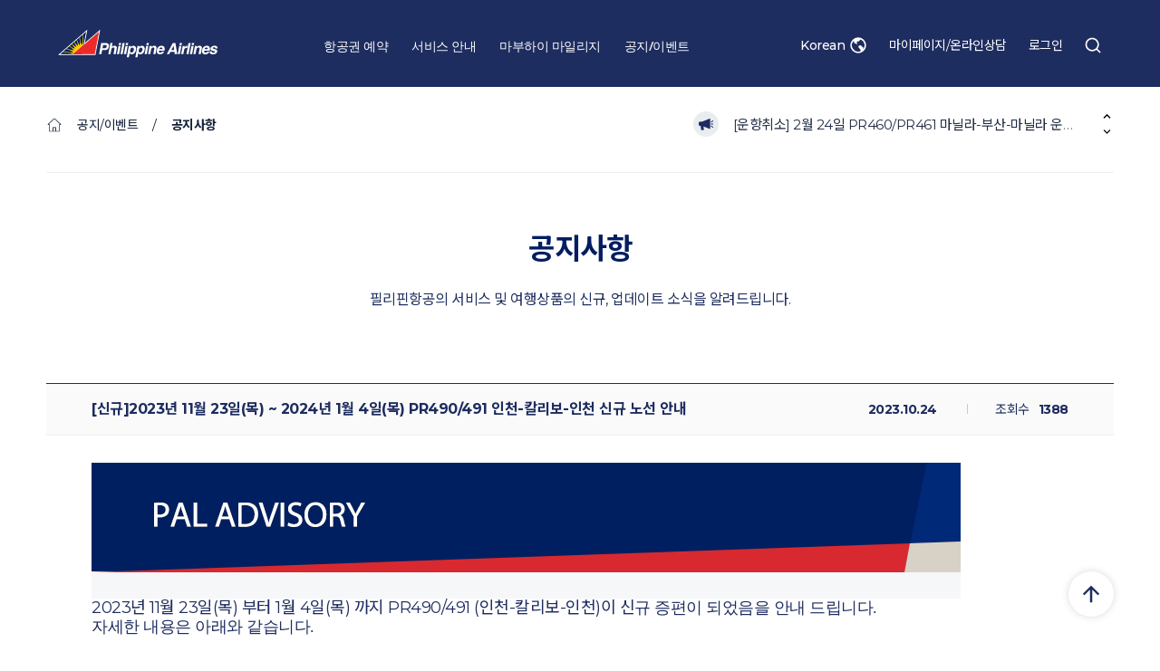

--- FILE ---
content_type: text/html;charset=utf-8; Charset=utf-8
request_url: https://www.philippineair.co.kr/ko/news_event/notice_view.asp?pg=1&seq=676&bs=&sf=all&cg=&ss=
body_size: 72035
content:
<!DOCTYPE html>
<html lang="kor" dir="ltr">

<head>
  <meta http-equiv="Content-Type" content="text/html; charset=utf-8" />
  <meta name="viewport" content="width=device-width, initial-scale=1" />
  <meta http-equiv="X-UA-Compatible" content="IE=edge" />
  <title>필리핀항공</title>
  <meta name="naver-site-verification" content="294229954efc54236d3e25881bd83105cbfb36ac" /><!--사이트소유확인-->
  <meta name="description" content="필리핀항공의 서비스 및 여행상품의 신규, 업데이트 소식을 알려드립니다." />
  <meta name="keywords" content="필리핀 특가, 필리핀 항공권, 필리핀에어라인, 통항공권, 운항스케줄, 노선안내, 마닐라특가, 세부특가, 보라카이특가, 보홀특가, 클락 특가" />
  <meta name="author" content="RAKSO" />
  <meta name="robots" content="all">
  <meta name="robots" content="index,follow">
  <meta property="og:title" content="" />
<meta property="og:site_name" content="합리적프리미엄 필리핀항공" />
<meta property="og:keyword" content="필리핀 특가, 필리핀 항공권, 필리핀에어라인, 통항공권, 운항스케줄, 노선안내, 마닐라특가, 세부특가, 보라카이특가, 보홀특가, 클락 특가" />
<meta property="og:type" content="article" />
<meta property="og:url" content="" />
<meta property="og:image" content="" />
<meta property="og:description" content="" />
<script type="text/javascript" src="https://www.philippineair.co.kr/ko/common/js/sns.js"></script>
<meta property="og:title" content="합리적프리미엄 필리핀항공 :: 공지사항" />
<meta property="og:site_name" content="합리적프리미엄 필리핀항공" />
<meta property="og:keyword" content="필리핀 특가, 필리핀 항공권, 필리핀에어라인, 통항공권, 운항스케줄, 노선안내, 마닐라특가, 세부특가, 보라카이특가, 보홀특가, 클락 특가" />
<meta property="og:type" content="website" />
<meta property="og:url" content="https://www.philippineair.co.kr/ko/news_event/notice_view.asp" />
<meta property="og:image" content="https://www.philippineair.co.kr/ko/images/common/pr_4starairline.png" />
<meta property="og:description" content="필리핀항공의 서비스 및 여행상품의 신규, 업데이트 소식을 알려드립니다." />
  <link rel="shortcut icon" href="/favicon.ico" type="image/x-icon">
  <link rel="icon" href="/favicon.ico" type="image/x-icon">

  <!-- 공통 css -->
  <link rel="stylesheet" href="https://use.fontawesome.com/releases/v5.8.2/css/all.css" integrity="sha384-oS3vJWv+0UjzBfQzYUhtDYW+Pj2yciDJxpsK1OYPAYjqT085Qq/1cq5FLXAZQ7Ay" crossorigin="anonymous">
  <link rel="stylesheet" href="/ko/common/css/jquery-ui-1.13.2.css" type="text/css" />
  <link rel="stylesheet" href="/ko/common/css/daterangepicker.css" type="text/css" />
  <!--link rel="stylesheet" type="text/css" href="/ko/common/css/jquery.YJcalendar.css" /-->
  <link rel="stylesheet" href="/ko/common/css/reset.css" type="text/css" />
  <link rel="stylesheet" href="/ko/common/css/common.css" type="text/css" />
  <link rel="stylesheet" href="/ko/common/css/header.css" type="text/css" />
  <link rel="stylesheet" href="/ko/common/css/footer.css" type="text/css" />    
  
  <!-- 플러그인 공통 css/JS -->
  <script type="text/javascript" src="/ko/common/js/main/plugin/jquery-3.5.1.min.js"></script>
  <!--script type="text/javascript" src="/ko/common/js/jquery-1.11.1.min.js"></script-->  
  <script type="text/javascript" src="/ko/common/js/jquery.easing.1.3.min.js"></script>
  <script type="text/javascript" src="/ko/common/js/jquery.bxslider.min.js"></script>
  <script type="text/javascript" src="/ko/common/js/jquery.browser.min.js"></script>
  <script type="text/javascript" src="/ko/common/js/placeholders.min.js"></script>
  <script type="text/javascript" src="/ko/common/js/jquery.YJcalendar.js"></script>
  <script type="text/javascript" src="/ko/common/js/ui.js"></script>
  <script type="text/javascript" src="/ko/common/js/common.js"></script>
  <script type="text/javascript" src="/ko/common/js/loginCommon.js"></script>
  <script type="text/javascript" src="/ko/common/js/jquery.chained.min.js"></script>
  
  <link rel="stylesheet" href="/ko/common/css/plugin/swiper-bundle.css" type="text/css" />  
  <link rel="stylesheet" href="/ko/common/css/animate.4.1.1.min.css" type="text/css" />
  <script type="text/javascript" src="/ko/common/js/main/plugin/swiper-bundle.js"></script>
  
  <script type="text/javascript" src="/ko/common/js/main/jquery-ui-1.13.2.js"></script>
  <script type="text/javascript" src="/ko/common/js/jquery-ui.multidatespicker.js"></script>
  <script type="text/javascript" src="/ko/common/js/main/moment.min.js"></script>
  <script type="text/javascript" src="/ko/common/js/main/daterangepicker.js"></script>
  
  <!-- 20240820 PMT 광고 위해 네이버스크립트 추가 -->
  <script type="text/javascript" src="//wcs.naver.net/wcslog.js"> </script> 
  <!-- 20240820 PMT 광고 위해 네이버스크립트 추가 -->

  <script type="text/javascript">
  <!--
  if(!$.browser.desktop) location.href = "https://m.philippineair.co.kr"+location.pathname+location.search;
  //-->
  </script>
    <!-- Global site tag (gtag.js) - Google Analytics -->
  <script async src="https://www.googletagmanager.com/gtag/js?id=G-1XSP5Y43C2"></script>
  <script>
    (function(i,s,o,g,r,a,m){i['GoogleAnalyticsObject']=r;i[r]=i[r]||function(){
    (i[r].q=i[r].q||[]).push(arguments)},i[r].l=1*new Date();a=s.createElement(o),
    m=s.getElementsByTagName(o)[0];a.async=1;a.src=g;m.parentNode.insertBefore(a,m)
    })(window,document,'script','https://www.google-analytics.com/analytics.js','ga');
    
    ga('create', 'UA-18798407-1', 'auto');
    ga('send', 'pageview');
    window.dataLayer = window.dataLayer || [];
    function gtag(){dataLayer.push(arguments);}
    gtag('js', new Date());
  
    gtag('config', 'G-1XSP5Y43C2');
  </script>
  <!-- Facebook Pixel Code -->
  
  <script>
  
    !function(f,b,e,v,n,t,s)
  
    {if(f.fbq)return;n=f.fbq=function(){n.callMethod?
  
    n.callMethod.apply(n,arguments):n.queue.push(arguments)};
  
    if(!f._fbq)f._fbq=n;n.push=n;n.loaded=!0;n.version='2.0';
  
    n.queue=[];t=b.createElement(e);t.async=!0;
  
    t.src=v;s=b.getElementsByTagName(e)[0];
  
    s.parentNode.insertBefore(t,s)}(window, document,'script',
  
    'https://connect.facebook.net/en_US/fbevents.js');
  
    fbq('init', '757453968638510');
  
    fbq('track', 'PageView');
  
  </script>
  
  <script>
  	//사이트 로그 쌓기
  	//var siteAccessLogRfURL =  document.referrer;
  	//var siteAccessLogPageURL = window.location.href;
  	//
  	//$.ajax({
  	//	url:"/ko/include/accessLog.asp",
  	//	data:"siteAccessLogRfURL="+escape(siteAccessLogRfURL)+"&siteAccessLogPageURL="+escape(siteAccessLogPageURL),
  	//	type:"post",
  	//	success:function(data){
  	//		//alert("log OK");
  	//	}
  	//});
  </script>
  
  <noscript><img height="1" width="1" style="display:none"
  
    src="https://www.facebook.com/tr?id=757453968638510&ev=PageView&noscript=1"
  
  /></noscript>
  
  <!-- End Facebook Pixel Code -->
  <link rel="stylesheet" type="text/css" href="/ko/common/css/global.css" />
<link rel="stylesheet" type="text/css" href="/ko/common/css/sub_common.css" />
<link rel='stylesheet' href="/ko/common/css/new_de.css">
<style type="text/css">
table {
  width:100%;
  max-width: 959px; 
}
table td {
  word-break: break-all;
}
</style>
</head>
<body>
	    <div id="skip_nav">
		<p><a href="#gnb">주메뉴 바로가기</a></p>
		<p><a href="#container">본문 바로가기</a></p>
	</div><!-- id : skip_nav -->

	<div id="wrap">
		<div class="header__inner">
  <div class="header__top">
    <h1 class="logo">
      <a href="/ko/index.asp"><img src="/ko/images/icon/h-logo.svg" alt="logo" /></a>
    </h1>
    <div class="header__bot bot_top">
      <button class="h-link h-link-reserve">
        <span>항공권 예약</span>
      </button>
      <!-- 항공권 예약 -->
      <div class="dropmenu-category">
        <div class="dropmenu">
          <div class="h-main-menu-wrap get-submenu">
            <div class="dropmenu-icon">
              <a href="https://fly.philippineair.co.kr/findAirSearch.lts">
				<div class="menu-i menu-i-reserve"></div>
			  </a>
            </div>
            <a class="h-main-menu" href="https://fly.philippineair.co.kr/findAirSearch.lts" onclick="ga('send', 'event', '예약', 'click', '예약_온필연결');">예약</a>
          </div>
          <div class="h-sub-menu-wrap">
            <a class="h-sub-menu" href="https://fly.philippineair.co.kr/findAirSearch.lts">실시간 항공권</a>
            <a class="h-sub-menu" href="https://fly.philippineair.co.kr/booking/findDiscountAir.lts?efcCode=AREA">지역별 항공권</a>
            <!--<a class="h-sub-menu" href="https://fly.philippineair.co.kr/booking/findDiscountAir.lts?efcTpCode=THEME&efcFareCode=PB0001">테마별 항공권</a>-->
			<a class="h-sub-menu" href="https://fly.philippineair.co.kr/booking/findListInvSpcExhibition.lts?efcCodeList=VB0002">패턴별 이달의 항공권</a>
            <!--a class="h-sub-menu" href="https://fly.philippineair.co.kr/findAirSearch.lts">멀티토큰 예약하기</a-->
          </div>
          <div class="h-main-menu-wrap">
            <div class="dropmenu-icon">
              <a href="/ko/ticketing/Operations_schedule.asp">
				<div class="menu-i menu-i-scedule"></div>
              </a>
            </div>
            <a class="h-main-menu" href="/ko/ticketing/Operations_schedule.asp">운항 스케줄</a>
          </div>
          <div class="h-main-menu-wrap">
            <div class="dropmenu-icon">
              <a href="/ko/ticketing/ticket_check.asp">
				<div class="menu-i menu-i-ticket"></div>
              </a>
            </div>
            <a class="h-main-menu" href="/ko/ticketing/ticket_check.asp">항공권 보기</a>
          </div>
          <div class="h-main-menu-wrap">
            <div class="dropmenu-icon">
              <a href="/ko/ticketing/refund_change.asp">
				<div class="menu-i menu-i-ticket__change"></div>
			  </a>
            </div>
            <a class="h-main-menu" href="/ko/ticketing/refund_change.asp">항공권 환불/변경</a>
          </div>
          <div class="h-main-menu-wrap">
            <div class="dropmenu-icon">
              <a href="/ko/ticketing/proc_payment.asp">
				<div class="menu-i menu-i-ask"></div>
              </a>
            </div>
            <a class="h-main-menu" href="/ko/ticketing/proc_payment.asp">온라인 예약 문의/결제</a>
          </div>
		  <div class="h-main-menu-wrap">
            <div class="dropmenu-icon">
			  <a href="/ko/reservation/airbill_number.asp">
				<div class="menu-i menu-i-proof"></div>
			  </a>
            </div>
            <a class="h-main-menu" href="/ko/reservation/airbill_number.asp">항공증서/보상항공권 예약</a>
          </div>
        </div>
      </div>

      <button class="h-link h-link-service">
        <span>서비스 안내</span>
      </button>
      <!-- 서비스 안내 -->
      <div class="dropmenu-category">
        <div class="dropmenu">
          <div class="h-main-menu-wrap">
            <div class="dropmenu-icon">
              <a href="/ko/service/bill.asp">
				<div class="menu-i menu-i-report"></div>
			  </a>
            </div>
            <a class="h-main-menu" href="/ko/service/bill.asp">입국/세관신고서</a>
          </div>

          <div class="h-main-menu-wrap get-submenu">
            <div class="dropmenu-icon">
              <a href="/ko/service/korea_airline.asp">
				<div class="menu-i menu-i-guide"></div>
              </a>
            </div>
            <a class="h-main-menu" href="/ko/service/korea_airline.asp">공항안내</a>
          </div>
          <div class="h-sub-menu-wrap">
            <a class="h-sub-menu" href="/ko/service/korea_airline.asp">한국 출발 공항안내</a>
            <a class="h-sub-menu" href="/ko/service/philippine_airline.asp">필리핀 공항 안내</a>
            <a class="h-sub-menu" href="/ko/service/domestic_transfer.asp">환승 안내</a>
          </div>

          <div class="h-main-menu-wrap get-submenu">
            <div class="dropmenu-icon">
              <a href="/ko/service/baggage_rules.asp">
				<div class="menu-i menu-i-baggage__service"></div>
			  </a>
            </div>
            <a class="h-main-menu" href="/ko/service/baggage_rules.asp">수하물 서비스</a>
          </div>
          <div class="h-sub-menu-wrap">
            <a class="h-sub-menu" href="/ko/service/baggage_rules.asp">수하물 규정 안내</a>
            <a class="h-sub-menu" href="/ko/service/dangerous_goods.asp">항공기 반입금지 위험물 안내</a>
          </div>

          <div class="h-main-menu-wrap get-submenu">
            <div class="dropmenu-icon">
              <a href="/ko/ticketing/premium.asp">
				<div class="menu-i menu-i-sub__service"></div>
			  </a>
            </div>
            <a class="h-main-menu" href="/ko/ticketing/premium.asp">부가 서비스</a>
          </div>
          <div class="h-sub-menu-wrap">
            <a class="h-sub-menu" href="/ko/ticketing/premium.asp">사전 좌석 구매</a>
            <a class="h-sub-menu" href="/ko/service/seat_service.asp">옆 좌석 구매</a>
          </div>
                
		<!--div class="h-main-menu-wrap get-submenu">
		  <div class="dropmenu-icon">
			<a href="/ko/pmt/pmt.asp">
			<div class="menu-i menu-i-sub__pal-pass"></div>
		  </a>
		  </div>
		  <a class="h-main-menu" href="/ko/pmt/pmt.asp">멀티토큰 (무기명항공권)</a>
		</div>
		<div class="h-sub-menu-wrap">
		 
		  <a class="h-sub-menu" href="/ko/pmt/pmt.asp">멀티토큰 소개</a>
		  <a class="h-sub-menu" href="/ko/pmt/product.asp">멀티토큰 회원전용 할인상품</a>
		  <a class="h-sub-menu" href="/ko/pmt/discountcoupon.asp">멀티토큰 회원전용 할인쿠폰</a>
		  <a class="h-sub-menu" href="/ko/pmt/buy.asp">멀티토큰 구매하기</a>
		  <a class="h-sub-menu" href="https://flypmt.philippineair.co.kr">멀티토큰 예약하기</a>
		  <a class="h-sub-menu" href="/ko/pmt/seat.asp">멀티토큰 쿠폰 잔여석 조회</a>
		  <a class="h-sub-menu" href="/ko/pmt/faq.asp">멀티 토큰 FAQ</a>
		</div-->

          <div class="h-main-menu-wrap get-submenu">
            <div class="dropmenu-icon">
              <a href="/ko/service/seat_information.asp">
				<div class="menu-i menu-i-inner__service"></div>
			  </a>
            </div>
            <a class="h-main-menu" href="/ko/service/seat_information.asp">기내 서비스</a>
          </div>
          <div class="h-sub-menu-wrap">
            <a class="h-sub-menu" href="/ko/service/seat_information.asp">클래스별 좌석 안내</a>
            <a class="h-sub-menu" href="/ko/service/in_flight_service.asp">운항기재 및 기내배치도 안내</a>
            <a class="h-sub-menu" href="/ko/service/entertainment.asp">기내 엔터테인먼트</a>
          </div>

          <div class="h-main-menu-wrap get-submenu">
            <div class="dropmenu-icon">
              <a href="/ko/service/airline_food.asp">
				<div class="menu-i menu-i-service__reserve"></div>
			  </a>
            </div>
            <a class="h-main-menu" href="/ko/service/airline_food.asp">특별 예약 서비스</a>
          </div>
          <div class="h-sub-menu-wrap">
            <a class="h-sub-menu" href="/ko/service/airline_food.asp">사전 기내식 요청</a>
			<a class="h-sub-menu" href="/ko/service/noncomorbid.asp">비동반 소아(UM) 서비스</a>
            <a class="h-sub-menu" href="/ko/service/comorbid.asp">성인 동반 소아 입국</a>
            <a class="h-sub-menu" href="/ko/service/pregnant_woman.asp">임산부</a>
            <a class="h-sub-menu" href="/ko/service/pet.asp">애완동물 운반</a>
            <a class="h-sub-menu" href="/ko/service/etc.asp">기타</a>
          </div>

          <div class="h-main-menu-wrap">
            <div class="dropmenu-icon">
              <a href="/ko/service/special_service.asp">
				<div class="menu-i menu-i-special__service"></div>
			  </a>
            </div>
            <a class="h-main-menu" href="/ko/service/special_service.asp">한국-필리핀 구간 특별 서비스</a>
          </div>

          <div class="h-main-menu-wrap">
            <div class="dropmenu-icon">
              <a href="/ko/service/faq.asp">
				<div class="menu-i menu-i-faq"></div>
			  </a>
            </div>
            <a class="h-main-menu" href="/ko/service/faq.asp">FAQ</a>
          </div>
        </div>
      </div>

      <button class="h-link h-link-mileage">
        <span>마부하이 마일리지</span>
      </button>
      <div class="dropmenu-category">
        <div class="dropmenu">
          <div class="h-main-menu-wrap">
            <div class="dropmenu-icon">
              <a href="/ko/mileage/join.asp">
				<div class="menu-i menu-i-account"></div>
			  </a>
            </div>
            <a class="h-main-menu" href="/ko/mileage/join.asp">회원가입</a>
          </div>
          <div class="h-main-menu-wrap">
            <div class="dropmenu-icon">
              <a href="/ko/mileage/miles.asp">
				<div class="menu-i menu-i-m__save"></div>
			  </a>
            </div>
            <a class="h-main-menu" href="/ko/mileage/miles.asp">마일리지 적립</a>
          </div>
          <div class="h-main-menu-wrap">
            <div class="dropmenu-icon">
              <a href="/ko/mileage/utility_miles.asp">
				<div class="menu-i menu-i-m__use"></div>
			  </a>
            </div>
            <a class="h-main-menu" href="/ko/mileage/utility_miles.asp">마일리지 공제</a>
          </div>
          <div class="h-main-menu-wrap">
            <div class="dropmenu-icon">
              <a href="/ko/reservation/mileage.asp">
				<div class="menu-i menu-i-m__reserve"></div>
			  </a>
            </div>
            <a class="h-main-menu" href="/ko/reservation/mileage.asp">마일리지 사용 예약</a>
          </div>
        </div>
      </div>

      <button class="h-link h-link-notice">
        <span>공지/이벤트</span>
      </button>
      <div class="dropmenu-category">
        <div class="dropmenu">
          <div class="h-main-menu-wrap">
            <div class="dropmenu-icon">
              <a href="/ko/news_event/notice_list.asp">
				<div class="menu-i menu-i-notice"></div>
			  </a>
            </div>
            <a class="h-main-menu" href="/ko/news_event/notice_list.asp">공지사항</a>
          </div>
          <div class="h-main-menu-wrap">
            <div class="dropmenu-icon">
              <a href="/ko/news_event/event_list.asp">
				<div class="menu-i menu-i-event"></div>
			  </a>
            </div>
            <a class="h-main-menu" href="/ko/news_event/event_list.asp">이벤트</a>
          </div>
        </div>
      </div>
    </div>
	
    <div class="header__top-r">
      <div class="header-langu-wrap">
        <div class="select">
          <div class="selected">
            <div class="selected-value">Korean</div>
          </div>
          <ul>
            <li class="option this-lang">Korean</li>
            <li class="option"><a href="https://www.philippineair.co.kr/en/" target="_blank">English</a></li>
            <li class="option"><a href="https://www.philippineairlines.com/en/ph/home" target="_blank">Global</a></li>
          </ul>
        </div>
        <img src="/ko/images/icon/h-lang.svg" alt="" />


      </div>
	  
	
      <a class="header-mypage" href="https://fly.philippineair.co.kr/dprs/mypage/mpRevList.lts">
        <!-- <img src="/ko/images/icon/h-mypage.svg" alt="" /> -->
        <span>마이페이지/온라인상담</span>
      </a>
      <div class="header-account">
        <a href="/ko/membership/login_header.asp?returnUrl=%2Fko%2Fnews%5Fevent%2Fnotice%5Fview%2Easp%3Fpg%3D1%26seq%3D676%26bs%3D%26sf%3Dall%26cg%3D%26ss%3D">로그인</a>
      </div>	  
	
	  
      <button class="header-search">
        <img src="/ko/images/icon/h-serach.svg" alt="" />
      </button>
      <button class="mo_mypage"></button>
      <button class="header-burger__btn"></button>
    </div>
  </div>
  <div class="header__bot bot_mo">
    <button class="h-link h-link-reserve">
      <span>항공권 예약</span>
    </button>
    <!-- 항공권 예약 -->
    <div class="dropmenu-category">
        <div class="dropmenu">
          <div class="h-main-menu-wrap get-submenu">
            <div class="dropmenu-icon">
              <a href="https://fly.philippineair.co.kr/findAirSearch.lts">
				<div class="menu-i menu-i-reserve"></div>
			  </a>
            </div>
            <a class="h-main-menu" href="https://fly.philippineair.co.kr/findAirSearch.lts" onclick="ga('send', 'event', '예약', 'click', '예약_온필연결');">예약</a>
          </div>
          <div class="h-sub-menu-wrap">
            <a class="h-sub-menu" href="https://fly.philippineair.co.kr/findAirSearch.lts">실시간 항공권</a>
            <a class="h-sub-menu" href="https://fly.philippineair.co.kr/booking/findDiscountAir.lts?efcCode=AREA">지역별 항공권</a>
            <!--<a class="h-sub-menu" href="https://fly.philippineair.co.kr/booking/findDiscountAir.lts?efcTpCode=THEME&efcFareCode=PB0001">테마별 항공권</a>-->
			<a class="h-sub-menu" href="https://fly.philippineair.co.kr/booking/findListInvSpcExhibition.lts?efcCodeList=VB0002">패턴별 이달의 항공권</a>
            <!--a class="h-sub-menu" href="https://flypmt.philippineair.co.kr">멀티토큰 예약하기</a-->
          </div>
          <div class="h-main-menu-wrap">
            <div class="dropmenu-icon">
              <a href="/ko/ticketing/Operations_schedule.asp">
				<div class="menu-i menu-i-scedule"></div>
              </a>
            </div>
            <a class="h-main-menu" href="/ko/ticketing/Operations_schedule.asp">운항 스케줄</a>
          </div>
          <div class="h-main-menu-wrap">
            <div class="dropmenu-icon">
              <a href="/ko/ticketing/ticket_check.asp">
				<div class="menu-i menu-i-ticket"></div>
              </a>
            </div>
            <a class="h-main-menu" href="/ko/ticketing/ticket_check.asp">항공권 보기</a>
          </div>
          <div class="h-main-menu-wrap">
            <div class="dropmenu-icon">
              <a href="/ko/ticketing/refund_change.asp">
				<div class="menu-i menu-i-ticket__change"></div>
			  </a>
            </div>
            <a class="h-main-menu" href="/ko/ticketing/refund_change.asp">항공권 환불/변경</a>
          </div>
          <div class="h-main-menu-wrap">
            <div class="dropmenu-icon">
              <a href="/ko/ticketing/proc_payment.asp">
				<div class="menu-i menu-i-ask"></div>
              </a>
            </div>
            <a class="h-main-menu" href="/ko/ticketing/proc_payment.asp">온라인 예약 문의/결제</a>
          </div>
		  <div class="h-main-menu-wrap">
            <div class="dropmenu-icon">
			  <a href="/ko/reservation/airbill_number.asp">
				<div class="menu-i menu-i-proof"></div>
			  </a>
            </div>
            <a class="h-main-menu" href="/ko/reservation/airbill_number.asp">항공증서/보상항공권 예약</a>
          </div>
        </div>
      </div>

      <button class="h-link h-link-service">
        <span>서비스 안내</span>
      </button>
      <!-- 서비스 안내 -->
      <div class="dropmenu-category">
        <div class="dropmenu">
          <div class="h-main-menu-wrap">
            <div class="dropmenu-icon">
              <a href="/ko/service/bill.asp">
				<div class="menu-i menu-i-report"></div>
			  </a>
            </div>
            <a class="h-main-menu" href="/ko/service/bill.asp">입국/세관신고서</a>
          </div>

          <div class="h-main-menu-wrap get-submenu">
            <div class="dropmenu-icon">
              <a href="/ko/service/korea_airline.asp">
				<div class="menu-i menu-i-guide"></div>
              </a>
            </div>
            <a class="h-main-menu" href="/ko/service/korea_airline.asp">공항안내</a>
          </div>
          <div class="h-sub-menu-wrap">
            <a class="h-sub-menu" href="/ko/service/korea_airline.asp">한국 출발 공항안내</a>
            <a class="h-sub-menu" href="/ko/service/philippine_airline.asp">필리핀 공항 안내</a>
            <a class="h-sub-menu" href="/ko/service/domestic_transfer.asp">환승 안내</a>
          </div>

          <div class="h-main-menu-wrap get-submenu">
            <div class="dropmenu-icon">
              <a href="/ko/service/baggage_rules.asp">
				<div class="menu-i menu-i-baggage__service"></div>
			  </a>
            </div>
            <a class="h-main-menu" href="/ko/service/baggage_rules.asp">수하물 서비스</a>
          </div>
          <div class="h-sub-menu-wrap">
            <a class="h-sub-menu" href="/ko/service/baggage_rules.asp">수하물 규정 안내</a>
            <a class="h-sub-menu" href="/ko/service/dangerous_goods.asp">항공기 반입금지 위험물 안내</a>
          </div>

          <div class="h-main-menu-wrap get-submenu">
            <div class="dropmenu-icon">
              <a href="/ko/ticketing/premium.asp">
				<div class="menu-i menu-i-sub__service"></div>
			  </a>
            </div>
            <a class="h-main-menu" href="/ko/ticketing/premium.asp">부가 서비스</a>
          </div>
          <div class="h-sub-menu-wrap">
            <a class="h-sub-menu" href="/ko/ticketing/premium.asp">사전 좌석 구매</a>
            <a class="h-sub-menu" href="/ko/service/seat_service.asp">옆 좌석 구매</a>
          </div>

          <!--div class="h-main-menu-wrap get-submenu">
            <div class="dropmenu-icon">
              <a href="/ko/pmt/pmt.asp">
				<div class="menu-i menu-i-sub__pal-pass"></div>
			  </a>
            </div>
            <a class="h-main-menu" href="/ko/pmt/pmt.asp">멀티토큰 (무기명항공권)</a>
          </div>
          <div class="h-sub-menu-wrap">
           
            <a class="h-sub-menu" href="/ko/pmt/pmt.asp">멀티토큰 소개</a>
            <a class="h-sub-menu" href="/ko/pmt/product.asp">멀티토큰 회원전용 할인상품</a>
			<a class="h-sub-menu" href="/ko/pmt/discountcoupon.asp">멀티토큰 회원전용 할인쿠폰</a>
            <a class="h-sub-menu" href="/ko/pmt/buy.asp">멀티토큰 구매하기</a>
            <a class="h-sub-menu" href="https://flypmt.philippineair.co.kr">멀티토큰 예약하기</a>
            <a class="h-sub-menu" href="/ko/pmt/seat.asp">멀티토큰 쿠폰 잔여석 조회</a>
            <a class="h-sub-menu" href="/ko/pmt/faq.asp">멀티 토큰 FAQ</a>
          </div-->

          <div class="h-main-menu-wrap get-submenu">
            <div class="dropmenu-icon">
              <a href="/ko/service/seat_information.asp">
				<div class="menu-i menu-i-inner__service"></div>
			  </a>
            </div>
            <a class="h-main-menu" href="/ko/service/seat_information.asp">기내 서비스</a>
          </div>
          <div class="h-sub-menu-wrap">
            <a class="h-sub-menu" href="/ko/service/seat_information.asp">클래스별 좌석 안내</a>
            <a class="h-sub-menu" href="/ko/service/in_flight_service.asp">운항기재 및 기내배치도 안내</a>
            <a class="h-sub-menu" href="/ko/service/entertainment.asp">기내 엔터테인먼트</a>
          </div>

          <div class="h-main-menu-wrap get-submenu">
            <div class="dropmenu-icon">
              <a href="/ko/service/airline_food.asp">
				<div class="menu-i menu-i-service__reserve"></div>
			  </a>
            </div>
            <a class="h-main-menu" href="/ko/service/airline_food.asp">특별 예약 서비스</a>
          </div>
          <div class="h-sub-menu-wrap">
            <a class="h-sub-menu" href="/ko/service/airline_food.asp">사전 기내식 요청</a>
			<a class="h-sub-menu" href="/ko/service/noncomorbid.asp">비동반 소아(UM) 서비스</a>
            <a class="h-sub-menu" href="/ko/service/comorbid.asp">성인 동반 소아 입국</a>
            <a class="h-sub-menu" href="/ko/service/pregnant_woman.asp">임산부</a>
            <a class="h-sub-menu" href="/ko/service/pet.asp">애완동물 운반</a>
            <a class="h-sub-menu" href="/ko/service/etc.asp">기타</a>
          </div>

          <div class="h-main-menu-wrap">
            <div class="dropmenu-icon">
              <a href="/ko/service/special_service.asp">
				<div class="menu-i menu-i-special__service"></div>
			  </a>
            </div>
            <a class="h-main-menu" href="/ko/service/special_service.asp">한국-필리핀 구간 특별 서비스</a>
          </div>

          <div class="h-main-menu-wrap">
            <div class="dropmenu-icon">
              <a href="/ko/service/faq.asp">
				<div class="menu-i menu-i-faq"></div>
			  </a>
            </div>
            <a class="h-main-menu" href="/ko/service/faq.asp">FAQ</a>
          </div>
        </div>
      </div>

      <button class="h-link h-link-mileage">
        <span>마부하이 마일리지</span>
      </button>
      <div class="dropmenu-category">
        <div class="dropmenu">
          <div class="h-main-menu-wrap">
            <div class="dropmenu-icon">
              <a href="/ko/mileage/join.asp">
				<div class="menu-i menu-i-account"></div>
			  </a>
            </div>
            <a class="h-main-menu" href="/ko/mileage/join.asp">회원가입</a>
          </div>
          <div class="h-main-menu-wrap">
            <div class="dropmenu-icon">
              <a href="/ko/mileage/miles.asp">
				<div class="menu-i menu-i-m__save"></div>
			  </a>
            </div>
            <a class="h-main-menu" href="/ko/mileage/miles.asp">마일리지 적립</a>
          </div>
          <div class="h-main-menu-wrap">
            <div class="dropmenu-icon">
              <a href="/ko/mileage/utility_miles.asp">
				<div class="menu-i menu-i-m__use"></div>
			  </a>
            </div>
            <a class="h-main-menu" href="/ko/mileage/utility_miles.asp">마일리지 공제</a>
          </div>
          <div class="h-main-menu-wrap">
            <div class="dropmenu-icon">
              <a href="/ko/reservation/mileage.asp">
				<div class="menu-i menu-i-m__reserve"></div>
			  </a>
            </div>
            <a class="h-main-menu" href="/ko/reservation/mileage.asp">마일리지 사용 예약</a>
          </div>
        </div>
      </div>

      <button class="h-link h-link-notice">
        <span>공지/이벤트</span>
      </button>
      <div class="dropmenu-category">
        <div class="dropmenu">
          <div class="h-main-menu-wrap">
            <div class="dropmenu-icon">
              <a href="/ko/news_event/notice_list.asp">
				<div class="menu-i menu-i-notice"></div>
			  </a>
            </div>
            <a class="h-main-menu" href="/ko/news_event/notice_list.asp">공지사항</a>
          </div>
          <div class="h-main-menu-wrap">
            <div class="dropmenu-icon">
              <a href="/ko/news_event/event_list.asp">
				<div class="menu-i menu-i-event"></div>
			  </a>
            </div>
            <a class="h-main-menu" href="/ko/news_event/event_list.asp">이벤트</a>
          </div>
        </div>
      </div>
    </div>

  <div class="header__search">
    <div class="search-wrap">
      <div class="search-hd">
        <span>SEARCH</span>
        <button class="search-close__btn">
          <img src="/ko/images/icon/h-search-close.svg" alt="" />
        </button>
      </div>
      <form id="totalSearchform" name="totalSearchform" method="post" action="/ko/unified_search/result_list.asp">
        <input type="text" placeholder="검색어를 입력해주세요." id="keyword" name="keyword" maxlength="20" />
        <button class="search-btn"></button>
      </form>
    </div>
  </div>
  
  
  <div class="header__hidden">
    <div class="dropmenu-wrap">
      <!-- 항공권 예약 -->
      <div class="dropmenu-category dropmenu-reserve ticket_reservation_drop_menu">
        <div class="dropmenu">
          <div class="dropmenu-icon">
            <a href="https://fly.philippineair.co.kr/findAirSearch.lts">
				<div class="menu-i menu-i-reserve"></div>
			</a>
          </div>
          <a class="h-main-menu" href="https://fly.philippineair.co.kr/findAirSearch.lts" onclick="ga('send', 'event', '예약', 'click', '예약_온필연결');">예약</a>
          <a class="h-sub-menu" href="https://fly.philippineair.co.kr/findAirSearch.lts">실시간 항공권</a>
          <a class="h-sub-menu" href="https://fly.philippineair.co.kr/booking/findDiscountAir.lts?efcCode=AREA">지역별 항공권</a>
          <!--<a class="h-sub-menu" href="https://fly.philippineair.co.kr/booking/findDiscountAir.lts?efcTpCode=THEME&efcFareCode=PB0001">테마별 항공권</a>-->
		  <a class="h-sub-menu" href="https://fly.philippineair.co.kr/booking/findListInvSpcExhibition.lts?efcCodeList=VB0002">패턴별 이달의 항공권</a>
          <!--a class="h-sub-menu" href="https://flypmt.philippineair.co.kr/findAirSearch.lts">멀티토큰 예약하기</a-->
        </div>
        <div class="dropmenu">
          <div class="dropmenu-icon">
            <a href="/ko/ticketing/Operations_schedule.asp">
				<div class="menu-i menu-i-scedule"></div>
			</a>
          </div>
          <a class="h-main-menu" href="/ko/ticketing/Operations_schedule.asp">운항 스케줄</a>
        </div>
        <div class="dropmenu">
          <div class="dropmenu-icon">
            <a href="/ko/ticketing/ticket_check.asp">
				<div class="menu-i menu-i-ticket"></div>
			</a>
          </div>
          <a class="h-main-menu" href="/ko/ticketing/ticket_check.asp">항공권 보기</a>
        </div>
        <div class="dropmenu">
          <div class="dropmenu-icon">
            <a href="/ko/ticketing/refund_change.asp">
				<div class="menu-i menu-i-ticket__change"></div>
			</a>
          </div>
          <a class="h-main-menu" href="/ko/ticketing/refund_change.asp">항공권 환불/변경</a>
        </div>
        <div class="dropmenu">
          <div class="dropmenu-icon">
            <a href="/ko/ticketing/proc_payment.asp">
				<div class="menu-i menu-i-ask"></div>
			</a>
          </div>
          <a class="h-main-menu" href="/ko/ticketing/proc_payment.asp">온라인 예약 문의<br />
            /결제</a>
        </div>
		<div class="dropmenu">
          <div class="dropmenu-icon">
            <a href="/ko/reservation/airbill_number.asp">
				<div class="menu-i menu-i-proof"></div>
			</a>
          </div>
          <a class="h-main-menu" href="/ko/reservation/airbill_number.asp">항공증서<br>
            /보상항공권 예약</a>
        </div>
      </div>

      <!-- 서비스 안내 -->
      <div class="dropmenu-category dropmenu-service">
        <div class="dropmenu">
          <div class="dropmenu-icon">
            <a href="/ko/service/bill.asp">
				<div class="menu-i menu-i-report"></div>
			</a>
          </div>
          <a class="h-main-menu" href="/ko/service/bill.asp">입국/세관신고서</a>
          <a class="h-sub-menu" href="#none"></a>
          <a class="h-sub-menu" href="#none"></a>
          <a class="h-sub-menu" href="#none"></a>
        </div>
        <div class="dropmenu">
          <div class="dropmenu-icon">
            <a href="/ko/service/korea_airline.asp">
				<div class="menu-i menu-i-guide"></div>
			</a>
          </div>
          <a class="h-main-menu" href="/ko/service/korea_airline.asp">공항안내</a>
          <a class="h-sub-menu" href="/ko/service/korea_airline.asp">한국 출발 공항안내</a>
          <a class="h-sub-menu" href="/ko/service/philippine_airline.asp">필리핀 공항 안내</a>
          <a class="h-sub-menu" href="/ko/service/domestic_transfer.asp">환승 안내</a>
        </div>
        <div class="dropmenu">
          <div class="dropmenu-icon">
            <a href="/ko/service/baggage_rules.asp">
				<div class="menu-i menu-i-baggage__service"></div>
			</a>
          </div>
          <a class="h-main-menu" href="/ko/service/baggage_rules.asp">수하물 서비스</a>
          <a class="h-sub-menu" href="/ko/service/baggage_rules.asp">수하물 규정 안내</a>
          <a class="h-sub-menu" href="/ko/service/dangerous_goods.asp">항공기 반입금지<br />
            위험물 안내</a>
        </div>
        <div class="dropmenu">
          <div class="dropmenu-icon">
            <a href="/ko/ticketing/premium.asp">
				<div class="menu-i menu-i-sub__service"></div>
			</a>
          </div>
          <a class="h-main-menu" href="/ko/ticketing/premium.asp">부가 서비스</a>
          <a class="h-sub-menu" href="/ko/ticketing/premium.asp">사전 좌석 구매</a>
          <a class="h-sub-menu" href="/ko/service/seat_service.asp">옆 좌석 구매</a>
        </div>

	   <!--div class="dropmenu">
		<div class="dropmenu-icon">
		  <a href="/ko/pmt/pmt.asp">
			<div class="menu-i menu-i-sub__pal-pass"></div>
		  </a>
		</div>
		<a class="h-main-menu" href="/ko/pmt/pmt.asp">멀티토큰 (무기명항공권)</a>
		<a class="h-sub-menu" href="/ko/pmt/pmt.asp">멀티토큰 소개</a>
		<a class="h-sub-menu" href="/ko/pmt/product.asp">멀티토큰 회원전용 할인상품</a>
		<a class="h-sub-menu" href="/ko/pmt/discountcoupon.asp">멀티토큰 회원전용 할인쿠폰</a>
		<a class="h-sub-menu" href="/ko/pmt/buy.asp">멀티토큰 구매하기</a>
		<a class="h-sub-menu" href="https://flypmt.philippineair.co.kr">멀티토큰 예약하기</a>
		<a class="h-sub-menu" href="/ko/pmt/seat.asp">멀티토큰 쿠폰 잔여석 조회</a>
		<a class="h-sub-menu" href="/ko/pmt/faq.asp">멀티 토큰 FAQ</a>
	  </div-->
    

        <div class="dropmenu">
          <div class="dropmenu-icon">
            <a href="/ko/service/seat_information.asp">
				<div class="menu-i menu-i-inner__service"></div>
			</a>
          </div>
          <a class="h-main-menu" href="/ko/service/seat_information.asp">기내 서비스</a>
          <a class="h-sub-menu" href="/ko/service/seat_information.asp">클래스별 좌석 안내</a>
          <a class="h-sub-menu" href="/ko/service/in_flight_service.asp">운항기재 및<br />
            기내배치도 안내</a>
          <a class="h-sub-menu" href="/ko/service/entertainment.asp">기내 엔터테인먼트</a>
        </div>
        <div class="dropmenu">
          <div class="dropmenu-icon">
            <a href="/ko/service/airline_food.asp">
				<div class="menu-i menu-i-service__reserve"></div>
			</a>
          </div>
          <a class="h-main-menu" href="/ko/service/airline_food.asp">특별 예약 서비스</a>
          <a class="h-sub-menu" href="/ko/service/airline_food.asp">사전 기내식 요청</a>
		  <a class="h-sub-menu" href="/ko/service/noncomorbid.asp">비동반 소아(UM) 서비스</a>
          <a class="h-sub-menu" href="/ko/service/comorbid.asp">성인 동반 소아 입국</a>
          <a class="h-sub-menu" href="/ko/service/pregnant_woman.asp">임산부</a>
          <a class="h-sub-menu" href="/ko/service/pet.asp">애완동물 운반</a>
          <a class="h-sub-menu" href="/ko/service/etc.asp">기타</a>
        </div>
        <div class="dropmenu">
          <div class="dropmenu-icon">
            <a href="/ko/service/special_service.asp">
				<div class="menu-i menu-i-special__service"></div>
			</a>
          </div>
          <a class="h-main-menu" href="/ko/service/special_service.asp">한국-필리핀 구간<br />
            특별 서비스</a>
        </div>
        <div class="dropmenu">
          <div class="dropmenu-icon">
            <a href="/ko/service/faq.asp">
				<div class="menu-i menu-i-faq"></div>
			</a>
          </div>
          <a class="h-main-menu" href="/ko/service/faq.asp">FAQ</a>
        </div>
      </div>

      <!-- 마부하이 마일리지 -->
      <div class="dropmenu-category dropmenu-mileage">
        <div class="dropmenu">
          <div class="dropmenu-icon">
            <a href="/ko/mileage/join.asp">
				<div class="menu-i menu-i-account"></div>
			</a>
          </div>
          <a class="h-main-menu" href="/ko/mileage/join.asp">회원가입</a>
        </div>
        <div class="dropmenu">
          <div class="dropmenu-icon">
            <a href="/ko/mileage/miles.asp">
				<div class="menu-i menu-i-m__save"></div>
			</a>
          </div>
          <a class="h-main-menu" href="/ko/mileage/miles.asp">마일리지 적립</a>
        </div>
        <div class="dropmenu">
          <div class="dropmenu-icon">
            <a href="/ko/mileage/utility_miles.asp">
				<div class="menu-i menu-i-m__use"></div>
			</a>
          </div>
          <a class="h-main-menu" href="/ko/mileage/utility_miles.asp">마일리지 공제</a>
        </div>
        <div class="dropmenu">
          <div class="dropmenu-icon">
            <a href="/ko/reservation/mileage.asp">
				<div class="menu-i menu-i-m__reserve"></div>
			</a>
          </div>
          <a class="h-main-menu" href="/ko/reservation/mileage.asp">마일리지 사용 예약<br /> </a>
        </div>
      </div>
      <!-- 마부하이 마일리지 -->
      <div class="dropmenu-category dropmenu-notice">
        <div class="dropmenu">
          <div class="dropmenu-icon">
            <a href="/ko/news_event/notice_list.asp">
				<div class="menu-i menu-i-notice"></div>
			</a>
          </div>
          <a class="h-main-menu" href="/ko/news_event/notice_list.asp">공지사항</a>
        </div>
        <div class="dropmenu">
          <div class="dropmenu-icon">
            <a href="/ko/news_event/event_list.asp">
				<div class="menu-i menu-i-event"></div>
			</a>
          </div>
          <a class="h-main-menu" href="/ko/news_event/event_list.asp">이벤트</a>
        </div>
      </div>
    </div>
  </div>
</div>

		<div id="container" class="inner_layout">
            <div class="subp_h_wrap">
	<div class="subp_h_list">
		<div class="subp_h_home"></div>
		<div>공지/이벤트</div>
		
		<div>공지사항</div>
		
	</div>
	<div class="subp_h_speaker">
		<p class="speaker_ic"></p>
		<div class="swiper speaker_swiper">
			<div class="swiper-wrapper" id="noticedata">
			</div>
		</div>
		
		<div class="speaker_btnwrap">
			<div class="swiper-button-next"></div>
			<div class="swiper-button-prev"></div>
		</div>
	</div>
</div>

			<div id="contents">
				<div class="page_hgroup">
					<h2 class="tit">공지사항</h2>
					<p class="txt">필리핀항공의 서비스 및 여행상품의 신규, 업데이트 소식을 알려드립니다.</p>
				</div>
				<div class="event_view">
					<div class="view">
						<div class="title_wrap">
							<p class="title">[신규]2023년 11월 23일(목) ~ 2024년 1월 4일(목) PR490/491 인천-칼리보-인천 신규 노선 안내</p>
							<p class="period">
								2023.10.24
								<span class="hit">조회수<em>1388</em></span>
							</p>
						</div>
						<div class="con_wrap">
							<p>
							<p 18px="" noto="" open="" sans="" style="text-size-adjust: none; box-sizing: border-box; margin: 0px; padding: 0px; letter-spacing: -0.5px; font-family: Montserrat, "><span style="font-size:18px;"><span style="font-family:malgun gothic;"><img alt="" src="https://www.philippineair.co.kr/ko/data/editor/20220210222E016E4.jpg" style="text-size-adjust: none; box-sizing: border-box; margin: 0px; padding: 0px; max-width: 100%; border: 0px; vertical-align: middle; width: 959px; height: 150px;" /></span></span></p><p 18px="" noto="" open="" sans="" style="text-size-adjust: none; box-sizing: border-box; margin: 0px; padding: 0px; letter-spacing: -0.5px; font-family: Montserrat, "><span style="font-size:18px;"><span style="text-size-adjust: none; box-sizing: border-box; margin: 0px; padding: 0px;"><span style="text-size-adjust: none; box-sizing: border-box; margin: 0px; padding: 0px;"><span style="text-size-adjust: none; box-sizing: border-box; margin: 0px; padding: 0px;">2023년 </span></span></span>11월 23일(목)<span style="text-size-adjust: none; box-sizing: border-box; margin: 0px; padding: 0px;"><span style="text-size-adjust: none; box-sizing: border-box; margin: 0px; padding: 0px;"><span style="text-size-adjust: none; box-sizing: border-box; margin: 0px; padding: 0px;"> 부터 </span></span></span>1월 4일(목)<span style="text-size-adjust: none; box-sizing: border-box; margin: 0px; padding: 0px;"><span style="text-size-adjust: none; box-sizing: border-box; margin: 0px; padding: 0px;"><span style="text-size-adjust: none; box-sizing: border-box; margin: 0px; padding: 0px;"> 까지&nbsp;</span></span></span>PR490/491 (인천-칼리보-인천)<span style="text-size-adjust: none; box-sizing: border-box; margin: 0px; padding: 0px;"><span style="text-size-adjust: none; box-sizing: border-box; margin: 0px; padding: 0px;"><span style="text-size-adjust: none; box-sizing: border-box; margin: 0px; padding: 0px;">이&nbsp;신</span></span></span><span style="font-family:malgun gothic;"><span style="text-size-adjust: none; box-sizing: border-box; margin: 0px; padding: 0px;"><span style="text-size-adjust: none; box-sizing: border-box; margin: 0px; padding: 0px;"><span style="text-size-adjust: none; box-sizing: border-box; margin: 0px; padding: 0px;">규 증편이 되었음을 안내 드립니다.</span></span></span></span></span></p><p 18px="" noto="" open="" sans="" style="text-size-adjust: none; box-sizing: border-box; margin: 0px; padding: 0px; letter-spacing: -0.5px; font-family: Montserrat, "><span style="font-size:18px;"><span style="font-family:malgun gothic;"><span style="text-size-adjust: none; box-sizing: border-box; margin: 0px; padding: 0px;">자세한 내용은 아래와 같습니다.</span></span></span></p><p 18px="" noto="" open="" sans="" style="text-size-adjust: none; box-sizing: border-box; margin: 0px; padding: 0px; letter-spacing: -0.5px; font-family: Montserrat, ">&nbsp;</p><p 18px="" noto="" open="" sans="" style="text-size-adjust: none; box-sizing: border-box; margin: 0px; padding: 0px; letter-spacing: -0.5px; font-family: Montserrat, ">&nbsp;</p><p 18px="" noto="" open="" sans="" style="text-size-adjust: none; box-sizing: border-box; margin: 0px; padding: 0px; letter-spacing: -0.5px; font-family: Montserrat, "><span style="font-size:18px;"><span style="font-family:malgun gothic;"><span style="text-size-adjust: none; box-sizing: border-box; margin: 0px; padding: 0px;"><span style="text-size-adjust: none; box-sizing: border-box; margin: 0px; padding: 0px;"><span style="text-size-adjust: none; box-sizing: border-box; margin: 0px; padding: 0px;"><span style="text-size-adjust: none; box-sizing: border-box; margin: 0px; padding: 0px;"><span style="text-size-adjust: none; box-sizing: border-box; margin: 0px; padding: 0px;"><span gothic="" malgun="" style="text-size-adjust: none; box-sizing: border-box; margin: 0px; padding: 0px;"><span style="text-size-adjust: none; box-sizing: border-box; margin: 0px; padding: 0px;"><span gothic="" malgun="" style="text-size-adjust: none; box-sizing: border-box; margin: 0px; padding: 0px;"><span open="" sans="" sans-serif="" style="text-size-adjust: none; box-sizing: border-box; margin: 0px; padding: 0px; color: inherit; line-height: inherit;"><span style="text-size-adjust: none; box-sizing: border-box; margin: 0px; padding: 0px; color: rgb(255, 0, 0);"><span style="text-size-adjust: none; box-sizing: border-box; margin: 0px; padding: 0px;"><span style="text-size-adjust: none; box-sizing: border-box; margin: 0px; padding: 0px;"><span style="text-size-adjust: none; box-sizing: border-box; margin: 0px; padding: 0px;">[편명/구간]&nbsp;</span></span></span></span></span><span gothic="" malgun="" style="text-size-adjust: none; box-sizing: border-box; margin: 0px; padding: 0px;"><span gothic="" style="text-size-adjust: none; box-sizing: border-box; margin: 0px; padding: 0px;"><span open="" sans="" sans-serif="" style="text-size-adjust: none; box-sizing: border-box; margin: 0px; padding: 0px; color: inherit; line-height: inherit;"><span style="text-size-adjust: none; box-sizing: border-box; margin: 0px; padding: 0px; color: rgb(255, 0, 0);"><span style="text-size-adjust: none; box-sizing: border-box; margin: 0px; padding: 0px;"><span style="text-size-adjust: none; box-sizing: border-box; margin: 0px; padding: 0px;"><span style="text-size-adjust: none; box-sizing: border-box; margin: 0px; padding: 0px;"><span gothic="" nanum="" style="text-size-adjust: none; box-sizing: border-box; margin: 0px; padding: 0px;"><span 0px="" style="text-size-adjust: none; box-sizing: border-box; margin: 0px; padding: 0px; line-height: normal;">PR490 칼리보-인천</span></span></span></span></span></span></span></span></span></span></span></span></span></span></span></span></span></span></span></p><p 18px="" noto="" open="" sans="" style="text-size-adjust: none; box-sizing: border-box; margin: 0px; padding: 0px; letter-spacing: -0.5px; font-family: Montserrat, ">&nbsp;</p><p 18px="" noto="" open="" sans="" style="text-size-adjust: none; box-sizing: border-box; margin: 0px; padding: 0px; letter-spacing: -0.5px; font-family: Montserrat, "><span style="font-size:18px;"><span style="font-family:malgun gothic;"><span style="text-size-adjust: none; box-sizing: border-box; margin: 0px; padding: 0px;"><span style="text-size-adjust: none; box-sizing: border-box; margin: 0px; padding: 0px;"><span style="text-size-adjust: none; box-sizing: border-box; margin: 0px; padding: 0px;"><span style="text-size-adjust: none; box-sizing: border-box; margin: 0px; padding: 0px;"><span style="text-size-adjust: none; box-sizing: border-box; margin: 0px; padding: 0px;"><span gothic="" malgun="" style="text-size-adjust: none; box-sizing: border-box; margin: 0px; padding: 0px;"><span style="text-size-adjust: none; box-sizing: border-box; margin: 0px; padding: 0px;"><span gothic="" malgun="" style="text-size-adjust: none; box-sizing: border-box; margin: 0px; padding: 0px;"><span style="text-size-adjust: none; box-sizing: border-box; margin: 0px; padding: 0px; color: rgb(0, 0, 255);">[운항일자/운항요일/시간]</span></span></span></span></span></span></span></span></span></span></span></p><p 18px="" noto="" open="" sans="" style="text-size-adjust: none; box-sizing: border-box; margin: 0px; padding: 0px; letter-spacing: -0.5px; font-family: Montserrat, ">&nbsp;</p><p 18px="" noto="" open="" sans="" style="text-size-adjust: none; box-sizing: border-box; margin: 0px; padding: 0px; letter-spacing: -0.5px; font-family: Montserrat, "><span style="font-size:18px;"><span style="font-family:malgun gothic;"><span style="text-size-adjust: none; box-sizing: border-box; margin: 0px; padding: 0px;"><span style="text-size-adjust: none; box-sizing: border-box; margin: 0px; padding: 0px;"><span style="text-size-adjust: none; box-sizing: border-box; margin: 0px; padding: 0px;"><span style="text-size-adjust: none; box-sizing: border-box; margin: 0px; padding: 0px;"><span style="text-size-adjust: none; box-sizing: border-box; margin: 0px; padding: 0px;"><span gothic="" malgun="" style="text-size-adjust: none; box-sizing: border-box; margin: 0px; padding: 0px;"><span style="text-size-adjust: none; box-sizing: border-box; margin: 0px; padding: 0px;"><span gothic="" malgun="" style="text-size-adjust: none; box-sizing: border-box; margin: 0px; padding: 0px;"><span style="text-size-adjust: none; box-sizing: border-box; margin: 0px; padding: 0px; color: rgb(0, 0, 255);">2023년 11월 24일(금) ~ 2024년 1월 4일(목) 00:45&nbsp;- 06:10</span></span></span></span></span></span></span></span></span></span></span></p><p 18px="" noto="" open="" sans="" style="text-size-adjust: none; box-sizing: border-box; margin: 0px; padding: 0px; letter-spacing: -0.5px; font-family: Montserrat, ">&nbsp;</p><p 18px="" noto="" open="" sans="" style="text-size-adjust: none; box-sizing: border-box; margin: 0px; padding: 0px; letter-spacing: -0.5px; font-family: Montserrat, ">&nbsp;</p><p 18px="" noto="" open="" sans="" style="text-size-adjust: none; box-sizing: border-box; margin: 0px; padding: 0px; letter-spacing: -0.5px; font-family: Montserrat, ">&nbsp;</p><p 18px="" noto="" open="" sans="" style="text-size-adjust: none; box-sizing: border-box; margin: 0px; padding: 0px; letter-spacing: -0.5px; font-family: Montserrat, "><span style="font-size:18px;"><span style="font-family:malgun gothic;"><span style="text-size-adjust: none; box-sizing: border-box; margin: 0px; padding: 0px;"><span style="text-size-adjust: none; box-sizing: border-box; margin: 0px; padding: 0px;"><span style="text-size-adjust: none; box-sizing: border-box; margin: 0px; padding: 0px;"><span style="text-size-adjust: none; box-sizing: border-box; margin: 0px; padding: 0px;"><span style="text-size-adjust: none; box-sizing: border-box; margin: 0px; padding: 0px;"><span gothic="" malgun="" style="text-size-adjust: none; box-sizing: border-box; margin: 0px; padding: 0px;"><span style="text-size-adjust: none; box-sizing: border-box; margin: 0px; padding: 0px;"><span gothic="" malgun="" style="text-size-adjust: none; box-sizing: border-box; margin: 0px; padding: 0px;"><span open="" sans="" sans-serif="" style="text-size-adjust: none; box-sizing: border-box; margin: 0px; padding: 0px; color: inherit; line-height: inherit;"><span style="text-size-adjust: none; box-sizing: border-box; margin: 0px; padding: 0px; color: rgb(255, 0, 0);"><span style="text-size-adjust: none; box-sizing: border-box; margin: 0px; padding: 0px;"><span style="text-size-adjust: none; box-sizing: border-box; margin: 0px; padding: 0px;"><span style="text-size-adjust: none; box-sizing: border-box; margin: 0px; padding: 0px;">[편명/구간]&nbsp;</span></span></span></span></span><span gothic="" malgun="" style="text-size-adjust: none; box-sizing: border-box; margin: 0px; padding: 0px;"><span gothic="" style="text-size-adjust: none; box-sizing: border-box; margin: 0px; padding: 0px;"><span open="" sans="" sans-serif="" style="text-size-adjust: none; box-sizing: border-box; margin: 0px; padding: 0px; color: inherit; line-height: inherit;"><span style="text-size-adjust: none; box-sizing: border-box; margin: 0px; padding: 0px; color: rgb(255, 0, 0);"><span style="text-size-adjust: none; box-sizing: border-box; margin: 0px; padding: 0px;"><span style="text-size-adjust: none; box-sizing: border-box; margin: 0px; padding: 0px;"><span style="text-size-adjust: none; box-sizing: border-box; margin: 0px; padding: 0px;"><span gothic="" nanum="" style="text-size-adjust: none; box-sizing: border-box; margin: 0px; padding: 0px;"><span 0px="" style="text-size-adjust: none; box-sizing: border-box; margin: 0px; padding: 0px; line-height: normal;">PR491 인천-칼리보</span></span></span></span></span></span></span></span></span></span></span></span></span></span></span></span></span></span></span></p><p 18px="" noto="" open="" sans="" style="text-size-adjust: none; box-sizing: border-box; margin: 0px; padding: 0px; letter-spacing: -0.5px; font-family: Montserrat, ">&nbsp;</p><p 18px="" noto="" open="" sans="" style="text-size-adjust: none; box-sizing: border-box; margin: 0px; padding: 0px; letter-spacing: -0.5px; font-family: Montserrat, "><span style="font-size:18px;"><span style="font-family:malgun gothic;"><span style="text-size-adjust: none; box-sizing: border-box; margin: 0px; padding: 0px;"><span style="text-size-adjust: none; box-sizing: border-box; margin: 0px; padding: 0px;"><span style="text-size-adjust: none; box-sizing: border-box; margin: 0px; padding: 0px;"><span style="text-size-adjust: none; box-sizing: border-box; margin: 0px; padding: 0px;"><span style="text-size-adjust: none; box-sizing: border-box; margin: 0px; padding: 0px;"><span gothic="" malgun="" style="text-size-adjust: none; box-sizing: border-box; margin: 0px; padding: 0px;"><span style="text-size-adjust: none; box-sizing: border-box; margin: 0px; padding: 0px;"><span gothic="" malgun="" style="text-size-adjust: none; box-sizing: border-box; margin: 0px; padding: 0px;"><span style="text-size-adjust: none; box-sizing: border-box; margin: 0px; padding: 0px; color: rgb(0, 0, 255);">[운항일자/운항요일/시간]</span></span></span></span></span></span></span></span></span></span></span></p><p 18px="" noto="" open="" sans="" style="text-size-adjust: none; box-sizing: border-box; margin: 0px; padding: 0px; letter-spacing: -0.5px; font-family: Montserrat, ">&nbsp;</p><p 18px="" noto="" open="" sans="" style="text-size-adjust: none; box-sizing: border-box; margin: 0px; padding: 0px; letter-spacing: -0.5px; font-family: Montserrat, "><span style="font-size:18px;"><span style="font-family:malgun gothic;"><span style="text-size-adjust: none; box-sizing: border-box; margin: 0px; padding: 0px;"><span gothic="" malgun="" style="text-size-adjust: none; box-sizing: border-box; margin: 0px; padding: 0px;"><span style="text-size-adjust: none; box-sizing: border-box; margin: 0px; padding: 0px;"><span style="text-size-adjust: none; box-sizing: border-box; margin: 0px; padding: 0px;"><span style="text-size-adjust: none; box-sizing: border-box; margin: 0px; padding: 0px;"><span style="text-size-adjust: none; box-sizing: border-box; margin: 0px; padding: 0px;"><span gothic="" malgun="" style="text-size-adjust: none; box-sizing: border-box; margin: 0px; padding: 0px;"><span style="text-size-adjust: none; box-sizing: border-box; margin: 0px; padding: 0px;"><span gothic="" malgun="" style="text-size-adjust: none; box-sizing: border-box; margin: 0px; padding: 0px;"><span style="text-size-adjust: none; box-sizing: border-box; margin: 0px; padding: 0px; color: rgb(0, 0, 255);">2023년 11월 23일</span></span></span></span></span></span></span></span></span><span gothic="" malgun="" style="text-size-adjust: none; box-sizing: border-box; margin: 0px; padding: 0px; color: rgb(0, 0, 255);">(목)</span><span gothic="" malgun="" style="text-size-adjust: none; box-sizing: border-box; margin: 0px; padding: 0px;"><span style="text-size-adjust: none; box-sizing: border-box; margin: 0px; padding: 0px;"><span style="text-size-adjust: none; box-sizing: border-box; margin: 0px; padding: 0px;"><span style="text-size-adjust: none; box-sizing: border-box; margin: 0px; padding: 0px;"><span style="text-size-adjust: none; box-sizing: border-box; margin: 0px; padding: 0px;"><span gothic="" malgun="" style="text-size-adjust: none; box-sizing: border-box; margin: 0px; padding: 0px;"><span style="text-size-adjust: none; box-sizing: border-box; margin: 0px; padding: 0px;"><span gothic="" malgun="" style="text-size-adjust: none; box-sizing: border-box; margin: 0px; padding: 0px;"><span style="text-size-adjust: none; box-sizing: border-box; margin: 0px; padding: 0px; color: rgb(0, 0, 255);">&nbsp;~ 2024년 1월 3일(수) 20:20 - 23:55</span></span></span></span></span></span></span></span></span></span></span></span></p><p 18px="" noto="" open="" sans="" style="text-size-adjust: none; box-sizing: border-box; margin: 0px; padding: 0px; letter-spacing: -0.5px; font-family: Montserrat, ">&nbsp;</p><p 18px="" noto="" open="" sans="" style="text-size-adjust: none; box-sizing: border-box; margin: 0px; padding: 0px; letter-spacing: -0.5px; font-family: Montserrat, ">&nbsp;</p><p 18px="" noto="" open="" sans="" style="text-size-adjust: none; box-sizing: border-box; margin: 0px; padding: 0px; letter-spacing: -0.5px; font-family: Montserrat, ">&nbsp;</p><p 18px="" noto="" open="" sans="" style="text-size-adjust: none; box-sizing: border-box; margin: 0px; padding: 0px; letter-spacing: -0.5px; font-family: Montserrat, ">&nbsp;</p><p 18px="" noto="" open="" sans="" style="text-size-adjust: none; box-sizing: border-box; margin: 0px; padding: 0px; letter-spacing: -0.5px; font-family: Montserrat, "><span style="font-size:18px;"><span style="font-family:malgun gothic;"><span style="text-size-adjust: none; box-sizing: border-box; margin: 0px; padding: 0px;">보다 나은 서비스로 다시 찾아뵙겠습니다.</span></span></span></p><p 18px="" noto="" open="" sans="" style="text-size-adjust: none; box-sizing: border-box; margin: 0px; padding: 0px; letter-spacing: -0.5px; font-family: Montserrat, ">&nbsp;</p><p 18px="" noto="" open="" sans="" style="text-size-adjust: none; box-sizing: border-box; margin: 0px; padding: 0px; letter-spacing: -0.5px; font-family: Montserrat, "><span style="font-size:18px;"><span style="font-family:malgun gothic;"><span style="text-size-adjust: none; box-sizing: border-box; margin: 0px; padding: 0px;">감사합니다.&nbsp;</span></span></span></p><p 18px="" noto="" open="" sans="" style="text-size-adjust: none; box-sizing: border-box; margin: 0px; padding: 0px; letter-spacing: -0.5px; font-family: Montserrat, ">&nbsp;</p><p 18px="" noto="" open="" sans="" style="text-size-adjust: none; box-sizing: border-box; margin: 0px; padding: 0px; letter-spacing: -0.5px; font-family: Montserrat, ">&nbsp;</p><p 18px="" noto="" open="" sans="" style="text-size-adjust: none; box-sizing: border-box; margin: 0px; padding: 0px; letter-spacing: -0.5px; font-family: Montserrat, ">&nbsp;</p><p 18px="" noto="" open="" sans="" style="text-size-adjust: none; box-sizing: border-box; margin: 0px; padding: 0px; letter-spacing: -0.5px; font-family: Montserrat, ">&nbsp;</p><p 18px="" noto="" open="" sans="" style="text-size-adjust: none; box-sizing: border-box; margin: 0px; padding: 0px; letter-spacing: -0.5px; font-family: Montserrat, ">&nbsp;</p><p 18px="" noto="" open="" sans="" style="text-size-adjust: none; box-sizing: border-box; margin: 0px; padding: 0px; letter-spacing: -0.5px; font-family: Montserrat, ">&nbsp;</p><p 18px="" noto="" open="" sans="" style="text-size-adjust: none; box-sizing: border-box; margin: 0px; padding: 0px; letter-spacing: -0.5px; font-family: Montserrat, ">&nbsp;</p><p 18px="" noto="" open="" sans="" style="text-size-adjust: none; box-sizing: border-box; margin: 0px; padding: 0px; letter-spacing: -0.5px; font-family: Montserrat, ">&nbsp;</p>
							</p>
						</div>
                        
						<div class="other_writing_wrap">
							<a href="/ko/news_event/notice_view.asp?pg=1&seq=414&bs=&sf=all&ss=" class="prev">
								<span>이전글</span>
								<span>필리핀항공 사이트 온라인 상담 및 변경/취소 관련 업무 시간 변경 안내 ..</span>
							</a>
							<a href="/ko/news_event/notice_view.asp?pg=1&seq=804&bs=&sf=all&ss=" class="next">
								<span>PMT 필리핀항공 멀티토큰 멤버쉽 상품 시즌 2 출시 안내 (2024.0..</span>
								<span>다음글</span>
							</a>
						</div>
					</div>
				</div>
				<div class="btn_wrap mt30">
					<a href="/ko/news_event/notice_list.asp?pg=1&bs=&sf=all&ss=" class="btn36 gray list" style="width:130px;">목록보기</a>
				</div>
			</div>
		</div>

		<!-- start of :: footer -->
 <footer class="footer">
   <div class="footer__inner">
     <div class="l-inner footer__info">
       <p class="footer__logo">
         <a href="/ko/index.asp" class="logo__img"><img src="/ko/images/icon/f-logo.svg" alt="필리핀항공로고" /></a>
       </p>
       <nav class="footer__nav">
         <ul class="menu">
           <li class="menu__list">
             <a href="#none" class="list">약관 및 규정</a>
             <ul class="dept">
               <li class="dept__list">
                 <a href="/ko/agreement/flight_agreement.asp" class="link">운송약관</a>
               </li>
               <li class="dept__list">
                 <a href="/ko/agreement/privacy.asp" class="link">개인정보처리방침</a>
               </li>
               <li class="dept__list">
                 <a href="/ko/agreement/reform_agreement.asp" class="link">이용약관</a>
               </li>
             </ul>
           </li>
           <li class="menu__list">
             <a href="#none" class="list">회사소개</a>
             <ul class="dept">
               <li class="dept__list">
                 <a href="/ko/introduction/PAL_introduction.asp" class="link">필리핀항공 소개</a>
               </li>
               <li class="dept__list">
                 <a href="/ko/introduction/korea_office.asp" class="link">한국지점</a>
               </li>
               <li class="dept__list">
                 <a href="https://www.philippineairlines.com/en/about-us/contact-us/ticket-offices" class="link" target="_blank">필리핀 내 지점</a>
               </li>
               <li class="dept__list">
                 <a href="/ko/introduction/recruitment_guide_list.asp" class="link">채용안내</a>
               </li>
			   <li class="dept__list">
                 <a href="mailto:marketing@philippineair.co.kr" class="link">마케팅/제휴 문의</a>
               </li>
             </ul>
           </li>
           <li class="menu__list">
             <a href="#none" class="list">고객지원</a>
             <ul class="dept">
			 <li class="dept__list">
                 <a href="https://wpal.philippineair.co.kr/" class="link">여행사 우대 사이트</a>
               </li>
               <li class="dept__list">
                 <a href="https://fly.philippineair.co.kr/dprs/mypage/mpRevList.lts" class="link">회원/비회원 예약 확인</a>
               </li>
               <li class="dept__list">
                 <a href="/ko/reservation/mileage.asp" class="link">마일리지 예약</a>
               </li>
			   <li class="dept__list">
                 <a href="/ko/reservation/airbill_number.asp" class="link">항공증서/보상항공권 예약</a>
               </li>
			   <li class="dept__list">
                 <a href="https://pf.kakao.com/_xjqsUM" class="link" target="_blank">소식 받아보기</a>
               </li>
               <li class="dept__list">
                 <a href="/ko/news_event/notice_list.asp" class="link">공지사항</a>
               </li>
			   <li class="dept__list">
                 <a href="/ko/news_event/event_list.asp" class="link">이벤트</a>
               </li>
             </ul>
           </li>
           <li class="menu__list">
             <a href="#none" class="list">기타안내</a>
             <ul class="dept">
               <li class="dept__list">
                 <a href="/ko/agreement/important.asp" class="link">중요 정보 고시</a>
               </li>
               <li class="dept__list">
                 <a href="/ko/agreement/service_plane.asp" class="link">항공교통 이용자 서비스 계획</a>
               </li>
               <li class="dept__list">
                 <a href="/ko/damage_relief/damage_relief.asp" class="link">항공교통 이용자 피해구제</a>
               </li>
               <li class="dept__list">
                 <a href="/ko/service/additional_service.asp" class="link">교통약자 공항 편의 서비스</a>
               </li>
               <li class="dept__list">
                 <a href="/ko/service/dangerous_goods.asp" class="link">항공기 반입금지 위험물 안내</a>
               </li>
               <li class="dept__list">
                 <a href="/ko/agreement/flight_charge.asp" class="link">국제선 정기운임 공지</a>
               </li>
               <li class="dept__list">
                 <a href="/ko/agreement/joint_service.asp" class="link">공동운항 항공사</a>
               </li>
             </ul>
           </li>
         </ul>
       </nav>
       <div class="connectus_wrap">
         <p class="connectus">CONNECT WITH US</p>

       <div class="footer__sns">
         <a href="https://www.facebook.com/flyPAL.korea" class="sns facebook" target="_blank">페이스북</a>
         <a href="https://www.instagram.com/flypal_korea/" class="sns insta" target="_blank">인스타그램</a>
         <a href="https://pf.kakao.com/_xjqsUM" class="sns talk" target="_blank">채널톡</a>
         <a href="https://www.youtube.com/flypal_korea" class="sns youtube" target="_blank">유투브</a>
       </div>
     </div>
     </div>
     <div class="footer__corp">
       <p class="corp__desc">서울시 서소문로 11길 50 신아빌딩 1층</p>
       <p class="corp__desc">락소홀딩스 대표이사 정옥,정진우</p>
       <p class="corp__desc">사업자등록번호 110 - 81 - 40725</p>
       <p class="corp__desc">통신판매업신고 중구 03244호</p>
       <p class="corp__desc">
         대표번호 <span class="m-bold">1544 - 1717</span>
       </p>
     </div>
     <p class="copyright">
       Copyright © Philippine Airline, All Rights Reserved.
     </p>
   </div>
   <!-- 수정 -->
    <div class="totop_button_wrap">
      <button class="totop_btn"></button>
    </div>
   <!-- 수정 -->
 </footer>
 <!-- end of :: footer -->
	</div>
<script type="text/javascript">
<!--
$(document).ready(function(){
    Notice.Load('');
	
	$('.scroll_tab ul li').click(function(){
		var index = $(this).index()

		var conHeight = $('.list_tit').eq(index).offset().top - 150
		//alert(conHeight)

		$('body,html').animate({scrollTop:conHeight},300)
	})
});
//-->
</script>
<script>
  //ie접속시 팝업띄우고 edge로 이동!!
  if(/MSIE \d|Trident.*rv:/.test(navigator.userAgent)) {
	var accessLogPageURL = window.location.href; //현재페이지url주소
	if(accessLogPageURL.indexOf("index.asp") > -1)
	{
		$(".explorer_end_info_area_popup").removeClass("l-hidden");
		$(".popup_confirm_ie").click(function(){
			window.location = 'microsoft-edge:https://www.philippineair.co.kr/ko/index.asp';
		});
	}
	else
	{
		//메인페이지에서는 팝업이 안먹음....
		Newriver.Util.AjaxPopup('open','/ko/popup/popup_explorer_end_info.asp');
		//$(".popup_confirm_ie").click(function(){
		//	window.location = 'microsoft-edge:https://www.philippineair.co.kr/ko/index.asp';
		//});
	}
	
    //window.location = 'microsoft-edge:' + window.location;	
    //setTimeout(function() {
    //  //window.location = 'https://go.microsoft.com/fwlink/?linkid=2135547';
	//  window.location = "/ko/index.asp?tpCode=ie";
    //}, 1);
  }
</script>
<!-- 20240812 PMT 관련 SA 태그 추가 -->
  <!-- 공통 적용 스크립트 , 모든 페이지에 노출되도록 설치. 단 전환페이지 설정값보다 항상 하단에 위치해야함 -->
	<script type="text/javascript"> 
	if (!wcs_add) var wcs_add={};
	wcs_add["wa"] = "s_428cc209a3a7";
	if (!_nasa) var _nasa={};
	if(window.wcs){
	wcs.inflow();
	wcs_do();
	}
	</script>
<!-- 20240812 PMT 관련 SA 태그 추가 -->
<script src="/ko/common/js/main/header.js"></script>
<script src="/ko/common/js/subp.js"></script>
</body>
</html>

--- FILE ---
content_type: text/html;charset=utf-8; Charset=utf-8
request_url: https://www.philippineair.co.kr/ko/common/lib/ajax.notice.asp
body_size: 2084
content:

    <!--li><a href="https://www.philippineair.co.kr/ko/news_event/notice_view.asp?seq=919">[운항취소] 2월 24일  PR460/PR461 마닐라-부산-마닐라 운항 취소 안내</a></li-->
	<div class="swiper-slide">
		<p>
			<a href="/ko/news_event/notice_view.asp?seq=919">
				[운항취소] 2월 24일  PR460/PR461 마닐라-부산-마닐라 운항 취소 안내
			</a>
		</p>
	</div>
    
    <!--li><a href="https://www.philippineair.co.kr/ko/news_event/notice_view.asp?seq=918">2월 5일~2월 12일 PR460/PR461 마닐라-부산-마닐라 운항 취소 안내</a></li-->
	<div class="swiper-slide">
		<p>
			<a href="/ko/news_event/notice_view.asp?seq=918">
				2월 5일~2월 12일 PR460/PR461 마닐라-부산-마닐라 운항 취소 안내
			</a>
		</p>
	</div>
    
    <!--li><a href="https://www.philippineair.co.kr/ko/news_event/notice_view.asp?seq=917">[필리핀항공 보홀 비지니스 카운터 관련 공지]</a></li-->
	<div class="swiper-slide">
		<p>
			<a href="/ko/news_event/notice_view.asp?seq=917">
				[필리핀항공 보홀 비지니스 카운터 관련 공지]
			</a>
		</p>
	</div>
    
    <!--li><a href="https://www.philippineair.co.kr/ko/news_event/notice_view.asp?seq=916">2026년 인천공항 체크인 카운터 안내 (보홀, 칼리보 노선)</a></li-->
	<div class="swiper-slide">
		<p>
			<a href="/ko/news_event/notice_view.asp?seq=916">
				2026년 인천공항 체크인 카운터 안내 (보홀, 칼리보 노선)
			</a>
		</p>
	</div>
    
    <!--li><a href="https://www.philippineair.co.kr/ko/news_event/notice_view.asp?seq=915"> (수정-취소 날짜 추가) [운항 취소] 마닐라-부산-마닐라 PR460/461 2026년 2월 15일(일),2월 21일(토),2월 22일(일) 운항 취소 안내 </a></li-->
	<div class="swiper-slide">
		<p>
			<a href="/ko/news_event/notice_view.asp?seq=915">
				 (수정-취소 날짜 추가) [운항 취소] 마닐라-부산-마닐라 PR460/461 2026년 2월 15일(일),2월 21일(토),2월 22일(일) 운항 취소 안내 
			</a>
		</p>
	</div>
    

--- FILE ---
content_type: text/css
request_url: https://www.philippineair.co.kr/ko/common/css/reset.css
body_size: 3176
content:
/* Notosans font*/
@import url('https://fonts.googleapis.com/css2?family=Montserrat:wght@100;200;300;400;500;600;700;800;900&family=Noto+Sans+KR:wght@100;300;400;500;700;900&family=Noto+Sans:wght@100;200;300;400;500;600;700;800;900&display=swap');
* {
    -webkit-text-size-adjust: none;
    box-sizing: border-box;
}
/* 모든 Device를 위한 공통 로드 */
body,
div,
dl,
dt,
dd,
ul,
ol,
li,
h1,
h2,
h3,
h4,
h5,
h6,
pre,
code,
form,
fieldset,
legend,
input,
textarea,
p,
blockquote,
th,
td,
figure,
figcaption,
span {
    margin: 0;
    padding: 0;
    letter-spacing: -0.5px;
}
body,
html,
div,
h1,
h2,
h3,
h4,
h5,
h6,
ul,
ol,
dl,
dt,
dd,
p
hr,
button,
input,
form,
fieldset,
table,
caption,
th,
td,
header,
nav,
section,
article,
aside,
footer,
textarea {
  margin: 0;
  padding: 0;
}


html,
body {
  width: 100%;
  height: 100%;
  font-family: 'Montserrat','Noto Sans','Noto Sans KR',sans-serif;
  font-size: 10px;
  color: #000000;
  background-color: #fff; 
}


header,
nav,
section,
article,
aside,
footer {
  display: block;
}

h1,
h2,
h3,
h4,
h5,
h6 {
  font-size: inherit;
  font-weight: inherit; 
}

ol,
ul {
  list-style: none; }

legend,
caption {
    text-indent: -100%;
    *text-indent: 0;
    white-space: nowrap;
    overflow: hidden;
    font-size: 0;
    line-height: 0;
    text-shadow: none;
    color: transparent;
}
img {
  max-width: 100%;
  border: 0;
  vertical-align: top;
}

table {
  border-spacing: 0;
  border-collapse: collapse; }

table,
th,
td {
  border: none;
  text-align: left; }

th,
label {
  font-weight: normal; }

address {
  font-style: normal; }

button,
input {
  border: none;
  background: none; }

button:focus,
input:focus {
  outline: none; }

button,
a,
input,
label {
  cursor: pointer;
  text-decoration: none;
  outline: 0; }

input[type='checkbox'],
input[type='radio'] {
  -webkit-appearance: none;
  -moz-appearance: none;
  appearance: none; }

input[type='checkbox']:disabled,
input[type='radio']:disabled,
button:disabled {
  cursor: no-drop; }

input[type='checkbox']:disabled + label,
input[type='radio']:disabled + label {
  cursor: no-drop; }

a {
  text-decoration: none;
  color: #333; }

input::-ms-clear {
  display: none; }

input[type='number']::-webkit-inner-spin-button,
input[type='number']::-webkit-outer-spin-button {
  -webkit-appearance: none;
  -moz-appearance: none;
  appearance: none; }

textarea {resize: none; }
textarea:placeholder {color: #6b6b6b; }
textarea:focus {outline: none; }

/* select*/
select {
  border-radius: 0; /* 아이폰 사파리 보더 없애기 */
  -webkit-appearance: none; /* 화살표 없애기 for chrome*/
  -moz-appearance: none; /* 화살표 없애기 for firefox*/
  appearance: none;/* 화살표 없애기 공통*/
}
select::-ms-expand {display: none;/* 화살표 없애기 for IE10, 11*/}


/* 공통 컨텐츠 font */
@media only screen and (max-width: 1460px) {
}
@media only screen and (min-width: 1461px) {
}

/* font 파일 연결시 */



--- FILE ---
content_type: text/css
request_url: https://www.philippineair.co.kr/ko/common/css/common.css
body_size: 44342
content:
@charset "UTF-8";

#wrap{
  min-width: 1200px;
}
/* 가로 스크롤 레이아웃 */
.l-scroll-x {
  overflow-x: auto;
  overflow-y: hidden;
  white-space: nowrap;
  -webkit-overflow-scrolling: touch;
  -ms-overflow-style: none;
  scrollbar-width: none;
}

.l-hidden {
  display: none !important;
}

#wrap,
.container {
  position: relative;
  /* max-width: none !important; */
}
.container_wrap{
  position: relative;
}

/* 루트 */
:root {
  --color-point: #1E2D5F;
  --color-red:#C31D1E;
  --color-border:#DAE0E4;
  --bg-table:#FAFAFA;
  --bg-list:#E9EDF0;
  --color-text:#202C42;
  --color-table-line:#F0F0F0;
  --color-table-line-b:#1E2D5F;
}

.l-scroll-x::-webkit-scrollbar {
  display: none;
}

/* br l-mo : 모바일 줄바꿈 */
.l-mo {
  display: none;
}

@media (max-width: 500px) {
  .l-mo {
    display: block;
  }
}

/* layout : 레이아웃 1200px */
.l-inner {
  width: 1128px;
  margin: 0 auto;
}

@media (max-width: 1280px) {
  .l-inner {
    width: 92%;
  }
}

/* 메인 btn style */
.l-m-btn {
  min-width: 202px;
  font-size: 18px;
  font-weight: 500;
  color: #fff;
  background-color: #1E2D5F;
  height: 56px;
  line-height: 58px;
  border-radius: 37px;
}

@media (max-width: 500px) {
  .l-m-btn {
    height: 58px;
    line-height: 56px;
    font-size: 16px;
    min-width: 100%;
  }
}

/* 섹션 타이틀 영역 */
.l-title-area .l-cata {
  display: inline-block;
  font-size: 12px;
  position: relative;
  padding-bottom: 10px;
  color: #1E2D5F;
  letter-spacing: 1.8px;
}

.l-title-area .l-cata::after {
  position: absolute;
  left: 0;
  top: 100%;
  display: block;
  content: "";
  height: 2px;
  width: 100%;
  background-color: #C31D1E;
}

.l-title-area .l-tit {
  font-size: 39px;
  font-weight: 700;
  color: #1E2D5F;
  padding: 32px 0 56px;
}
.l-title-area .l-tit a{
  font-size: 40px;
  font-weight: 700;
  color: #1E2D5F;
  padding: 32px 0 112px;

}

.l-title-area .l-sub {
  font-size: 18px;
  font-weight: 500;
  color: #1E2D5F;
  padding-bottom: 80px;
}

@media (max-width: 1024px) {
  .l-title-area .l-tit {
    font-size: 34px;
    padding: 24px 0 40px;
  }
  .l-title-area .l-tit a{
    font-size: 32px;
    padding: 32px 0 40px;
  }
}

@media (max-width: 500px) {
  .l-title-area .l-cata {
    padding-bottom: 5px;
  }
  .l-title-area .l-tit {
    font-size: 30px;
    padding: 1em 0;
  }
  .l-title-area .l-tit a{
    font-size: 30px;
    padding: 32px 0 40px;
  }
  .l-title-area .l-sub {
    font-size: 15px;
    font-weight: 400;
    padding-bottom: 40px;
  }
  .l-title-area .l-cata::after{
    width: 60px;
  }
}
/* 서브 페이지 공통 영역 */
.spage_layout{
  padding-top: 123px;
  padding-bottom: 200px;
}
.subp_bottom{
  margin-top: 60px;
}
.spage_title{
  font-size: 32px;
  font-weight: 700;
  color: #1E2D5F;
  text-align: center;
}
.spage_subtitle{
  font-size: 16px;
  font-weight: 400;
  color: #7F7F7F;
  padding-top: 20px;
  text-align: center;
}
@media (max-width:900px){
  .spage_title{
    font-size: 28px;
  }
}
@media (max-width:500px){
  .spage_title{
    font-size: 26px;
  }
  .spage_subtitle{
    font-size: 14px;
    line-height: 22px;
  }
}
/* 공통 헤더 */
.subp_h_wrap{
  display: flex;
  flex-wrap: wrap;
  justify-content: space-between;
  padding-bottom: 37px;
  border-bottom: solid 1px #F0F0F0;
}
.subp_h_list{
  display: flex;
  align-items: center;
}
.subp_h_home::before{
  content: '';
  display: inline-block;
  width: 18px;
  height: 18px;
  display: block;
  background: url('/ko/images/icon/c-hlist-home.svg') no-repeat center;
  background-size: cover;
}

.subp_h_list > div{
  font-size: 14px;
  font-weight: 400;
  color: #132139;
  display: flex;
  align-items: center;
  white-space: nowrap;
}
.subp_h_list > div::after{
  content: '/';
  display: block;
  margin: 0 16px;
  font-size: 14px;
  font-weight: 400;
}
.subp_h_list > div.subp_h_home{
  margin-right: 16px;
  cursor: pointer;
}
.subp_h_list > div.subp_h_home::after{
  display: none;
}
.subp_h_list > div:last-child{
  font-weight: 700;
  color: #132139;
}
.subp_h_list > div:last-child::after{
display: none;
}
.subp_h_list > div.dropbox{
  cursor: pointer;
  position: relative;
  width: fit-content;
}
.subp_h_list > div.dropbox > span{
  width: 14px;
  height: 14px;
  background: url('/ko/images/icon/c-h-dropbox-btn.svg') no-repeat;
  background-size: cover;
  margin-left: 3px;
}

.subp_h_list > div.dropbox > .h_drop_list{
  height: 144px;
  border-radius: 10px;
  border: solid 1px #DAE0E4;
  padding: 20px 16px;
  position: absolute;
  top: 38px;
  left: 50%;
  transform: translateX(-50%);
  background-color: #fff;
  display: none;
}
.subp_h_list > div.dropbox > .h_drop_list.is-active{
  display: block;
}
.subp_h_list > div.dropbox .h_drop_list ul li{
  margin-bottom: 20px;
  width: fit-content;

}
.subp_h_list > div.dropbox .h_drop_list ul li a{
  font-size: 14px;
  font-weight: 700;
  color: #535353;
}
.subp_h_list > div.dropbox .h_drop_list ul li:last-child{
  margin-bottom: 0;
}
.subp_h_list > div.dropbox .h_drop_list ul li.is-selected{
  border-bottom:  solid 2px #535353;
}

.subp_h_speaker{
  width: 464px;
  display: flex;
}
.speaker_ic{
  width: 28px;
  height: 28px;
  background: url('/ko/images/icon/c-hlist-speaker.svg') no-repeat;
  background-size: cover;
  margin-right: 16px;
}
.speaker_swiper {
  width: calc(100% - 79px);
  height: 30px;
}
.speaker_swiper .swiper-slide p{
  width: 100%;
  height: 30px;
  overflow:hidden;
    text-overflow:ellipsis;
    white-space:nowrap;
    font-size: 15px;
    font-weight: 400;
    line-height: 30px;

}
.speaker_swiper .swiper-slide p a{
  color: #202C42;

}
.speaker_btnwrap{
  width: 15px;
  height: 30px;
  margin-left: 20px;
  position: relative;
}
.speaker_btnwrap div{
  width: 15px;
  height: 15px;

}
.speaker_btnwrap .swiper-button-next{
  background: url('/ko/images/icon/c-speaker-down.svg') no-repeat;
  background-size: cover;
  position: absolute;
  top: auto;
  bottom: 0;
  left: 0;
}
.speaker_btnwrap .swiper-button-prev{
  background: url('/ko/images/icon/c-speaker-up.svg') no-repeat;
  background-size: cover;
  position: absolute;
  top: 20px;
  left: 0;
}
.swiper-button-next::after,.swiper-button-prev::after{
  display: none;
}
.service_layout{
  margin-top: 60px;
}
.service_title{
  font-size: 32px;
  font-weight: 700;
  color: #1E2D5F;
  text-align: center;
}
.service_subtitle{
  font-size: 16px;
  font-weight: 400;
  color: #7F7F7F;
  padding-top: 20px;
  text-align: center;
}
.service_subtxt{
  font-size: 14px;
  font-weight: 700;
  color: #B4312A;
  text-align: center;
  padding-top: 10px;
}
.service_list{
  width: 100%;
  /* height: 60px;  */
  background-color: #E9EDF0;
  display: flex;
  border-radius: 30px;
  margin-top: 80px;
}
.service_list > li{
  width: 50%;
  padding: 16px 0;
  text-emphasis: 100%;
  display: flex;
  justify-content: center;
  align-items: center;
  font-size: 20px;
  font-weight: 400;
  color: #7F7F7F;
  border-radius: 30px;
  cursor: pointer;
}
.service_list > li.is-active{
  color: #fff;
  background-color: #1E2D5F;

}
.service_bottom{
  margin-top: 80px;
}
.mo_br{
  display: none;
}
@media (max-width:900px){
  .subp_h_list{
      width: 100%;
      margin-top: 20px;
      order: 2;
  }
  .subp_h_speaker{
      order: 1;
      width: 100%;
  }
  .service_title{
      font-size: 28px;
  }
  .service_list > li{
      font-size: 18px;
  }

}
@media (max-width:500px){
  .landingcard_wrap{
      padding-top: 150px;
      padding-bottom: 180px;
  }
  .subp_h_wrap{
      display: none;
  }
  .service_layout{
      margin-top: 0;
  }
  .service_title{
      font-size: 26px;
  }
  .service_subtitle{
      font-size: 14px;
      line-height: 22px;
  }
  .mo_br{
      display: block;
  }
  .service_list{
      margin-top: 40px;
  }
  .service_list > li{
      font-size: 15px;
  }
  .service_bottom{
      margin-top: 50px;
  }
}


/* 팝업 */
.c_popup_wrap {
  width: 100%;
  height: 100vh;
  position: fixed;
  top: 0;
  left: 0;
  z-index: 1100;
  background-color: rgba(0, 0, 0, 0.4);
  display: flex;
  justify-content: center;
}
.c_popup {
  height: fit-content;
  margin-top: 13%;
  border-radius: 16px;
  background-color: #fff;
  overflow: hidden;
}
.c_popup_header {
  width: 100%;
  height: 83px;
  padding: 0 30px;
  background-color: #ff6a13;
  display: flex;
  align-items: center;
}
.c_popup_header .title {
  color: #fff;
  font-size: 18px;
  font-weight: 800;
}
/* 인풋 - 라디오 */
input[type="radio"] {
  width: 24px!important;
  height: 24px!important;
  border-radius: 50%;
  border: solid 2px #1E2D5F;
  /* transform: translateY(6px); */
  transform: translateY(2px);
  margin-right: 12px;
  padding: 1px 3px;
  position: relative;
}
input[type="radio"] + label, .group-inquiry label {
  font-size: 16px;
  font-weight: 400;
  color: #6D757D;
}

.group-inquiry label {
	font-weight: 700;
	text-decoration: underline;
}

.group-icon {
	background: url(/ko/images/main/c-btn-002.png) center no-repeat;
    background-size: 100%;
	display: inline-block;
	width: 23px;
	height: 20px;
	margin: -4px 5px;
}

input[type="radio"]:checked::before {
  content: "";
  display: inline-block;
  width: 12px;
  height: 12px;
  border-radius: 50%;
  background-color: #1E2D5F;
  position: absolute;
  top: 50%;
  left: 50%;
  transform: translateX(-50%) translateY(-50%);
}
@media (max-width: 500px) {
  input[type="radio"] + label {
    font-size: 16px;
  }
  input[type="radio"] {
    transform: translateY(6px);
  }
}
/* 인풋 - 체크박스 */
input[type="checkbox"] {
  width: 22px!important;
  height: 22px!important;
  /* border-radius: 50%;
  border: solid 2px var(--color-point);
  transform: translateY(0px); */
  margin-right: 10px;
  padding: 1px 3px;
  position: relative;
  background: url(/ko/images/common/c-checkbox.svg) no-repeat;
  background-size: cover;
}
input[type="checkbox"] + label {
  font-size: 16px;
  font-weight: 400;
  color: #535353;
}
input[type="checkbox"]:checked {
  background: url(/ko/images/common/c-checkbox-checked.svg) no-repeat;
  background-size: cover;
}
/* input[type="checkbox"]:checked::before {
  content: "";
  display: inline-block;
  width: 10px;
  height: 10px;
  border-radius: 50%;
  background-color: var(--color-point);
  position: absolute;
  top: 2px;
  left: 2px;
} */
/* 인풋 - date */
input[type="date"]::-webkit-calendar-picker-indicator {
  width: 22px;
  height: 22px;
  background: url("/ko/images/icon/c-calender.svg") no-repeat;
  background-size: cover;
}

/* 드랍박스 */
.dropbox {
  position: relative;
  width: 100%;
}
.dropbox .dropbox_title {
  width: 100%;
  display: flex;
  justify-content: center;
  align-items: center;
  font-size: 18px;
  font-weight: 400;
}
.dropbox .dropbox_title::after {
  content: "";
  display: inline-block;
  width: 24px;
  height: 24px;
  margin-left: 8px;
  background: url("/ko/images/icon/c-dropbox-arrow.svg") no-repeat;
}
.dropbox .drop_list {
  width: 100%;
  padding: 6px 0;
  padding-right: 5px;
  position: absolute;
  top: 100%;
  left: 0;
  border: solid 1px #e0e0e0;
  border-radius: 2px;
  box-sizing: border-box;
  background-color: #fff;
  display: none;
}
.dropbox .drop_list.is-active {
  display: block;
}
.dropbox .drop_list ul {
  height: 152px;
  overflow-y: scroll;
}
.dropbox .drop_list ul::-webkit-scrollbar {
  width: 2px;
  background-color: #f5f5f5;
}
.dropbox .drop_list ul::-webkit-scrollbar-thumb {
  width: 2px;
  background-color: #171717;
}
.dropbox .drop_list ul li {
  padding: 10px 10px;
  border-bottom: solid 1px #f5f5f5;
}
.dropbox .drop_list ul li:first-child {
  padding-top: 4px;
}
.dropbox .drop_list ul li:last-child {
  border-bottom: none;
  padding-bottom: 4px;
}
/* 팝업 레이아웃 */
.popup_wrap {
  width: 100%;
  height: 100vh;
  position: fixed;
  top: 0;
  left: 0;
  z-index: 1100;
  display: flex;
  justify-content: center;
  align-items: center;
  background-color: rgba(0, 0, 0, 0.4);
}
.popup {
  padding: 20px;
  padding-bottom: 40px;
  background-color: #fff;
  border-radius: 16px;
}
.popup_btnwrap {
  width: 100%;
  display: flex;
  justify-content: right;
}
.popup_close {
  width: 30px;
  height: 30px;
  background: url("/ko/images/icon/c-popup-close.svg") no-repeat;
}
.popup_confirm {
  width: 205px;
  height: 51px;
  border-radius: 26px;
  background-color: #1E2D5F;
  font-size: 16px;
  font-weight: 500;
  font-family: "Noto Sans";
  color: #fff;
  display: block;
  margin: 0 auto;
  margin-top: 40px;
}
.c_popup_title {
  font-size: 18px;
  font-weight: 500;
  text-align: center;
}
.c_popup_txt {
  font-size: 16px;
  font-weight: 400;
  line-height: 24px;
  text-align: center;
}


.inner_layout{
  width: 1200px;
  margin:  0 auto;
}

@media (max-width:1300px){
  .inner_layout{
    width: 92%;

  }
}

.subp_title{
  font-size: 32px;
  font-weight: 700;
  color: #1E2D5F;
  text-align: center;
}

.reservation {
  width: 100%;
  padding: 24px;
  border: solid 1px #E9ECEF;
  border-radius: 16px;
  background-color: #fff;
}

/* 항공권 예약 선택 시 */

.ticket_type_wrap {
  width: 100%;
  position: relative;
  background-color: #e9edf0;
  border-radius: 30px;
}
.ticket_selected_layer {
  position: absolute;
  top: 0;
  left: 0;
  width: 50%;
  height: 100%;
  border-radius: 30px;
  background-color: #1E2D5F;
}
.ticket_type {
  position: relative;
  z-index: 1;
  display: flex;
}
.ticket_type li {
  width: 50%;
  padding: 16px 0;
  text-align: center;
  font-size: 20px;
  font-weight: 500;
  cursor: pointer;
  color: #7f7f7f;
  transition: 0.2s;
  white-space: nowrap;
  border-radius: 30px;

}
.ticket_type li.is-active {
  color: #fff;
  background-color: #1E2D5F;
}
.flight_select_radio {
  margin-right: 40px;
}
/* 선택 박스 */
.select_circle_wrap {
  font-size: 16px;
  font-weight: 400;
  color: #132139;
  display: flex;
  align-items: center;
  cursor: pointer;
}
.select_circle_wrap.is-del{
  display:none;
}
.select_circle {
  width: 56px;
  height: 32px;
  display: flex;
  align-items: center;
  background-color: #C5CCD3;
  border-radius: 16px;
  position: relative;
  margin-right: 10px;
  transform: translateY(2px);
  transition: 0.4s;
}
.select_circle.is-active {
  background-color: #1E2D5F;
}
.select_circle::after {
  content: "";
  display: inline-block;
  width: 24px;
  height: 24px;
  border-radius: 50%;
  background-color: #fff;
  position: absolute;
  top: 4px;
  left: 4px;
  transition: 0.4s;
}
.select_circle.is-active::after {
  left: 27px;
}
.flight_selcet {
  display: flex;
  justify-content: space-between;
  padding-left: 5px;
}
/* 항공권 - 왕복, 편도 선택 시 */
.travel_info_select {
  padding-top: 30px;
  display: flex;
}
.travel_info_select > div {
  width: calc((100% - 14px) / 2);
  margin-right: 14px;
  border-radius: 10px;
  display: flex;
  position: relative;
  box-sizing: border-box;
}
.travel_info_select > div:last-child {
  margin-right: 0px;
}
.travel_input_wrap {
  width: 50%;
  height: 56px;
  padding: 8px 18px;
  position: relative;
  display: flex;
  justify-content: center;
  align-items: flex-start;
  flex-direction: column;
}
.travel_input_wrap.i-error{
  border-color: #B33029!important;
  border-width: 2px!important;
  position: relative;
}
.travel_input_wrap.i-error label{
  color: #C31D1E!important;
}
.travel_input_wrap.i-error input::placeholder{
  color: #C31D1E!important;
}
.travel_input_wrap.i-error::after{
  content: '필수값입니다.';
  display: inline-block;
  position: absolute;
  bottom: -21px;
  left: 0;
  width: 182px;
  height: 18px;
  background: url('/ko/images/main/c-error.svg') no-repeat 2px;
  font-size: 14px;
  color: #C31D1E;
  text-indent: 20px;

}
.travel_input_wrap:first-child {
  border: solid 1px #C4CCD4;
  border-radius: 8px 0 0 8px;
}
.travel_input_wrap:last-child {
  border: solid 1px #C4CCD4;
  border-radius: 0 8px 8px 0;

}

.travel_input_wrap.is-active{
  border: solid 2px #1E2D5F;
}
.travel_info_locate .travel_input_wrap:first-child.is-active, .travel_info_date .travel_input_wrap:first-child.is-active{
  border-bottom: solid 2px #1E2D5F;

}
.travel_info_locate.is-active,
.travel_info_date.is-active{
  border: solid 2px #1E2D5F;
  border-color: #1E2D5F;
}
.course_once_wrap.travel_info_select > div.travel_info_date:last-child{
  border-radius: 10px;
}
.travel_info_locate .travel_input_wrap:last-child {
  padding-left: 33px;
}


.course_once_wrap .travel_info_date .travel_input_wrap:last-child{
  background-color: #E6E9EC;
  border-color: #C4CCD4;
}
.travel_multi_course.plus_section{
  position: relative;
}
.minus_section_btn{
  position: absolute;
  right:5px;
  bottom:2px;
  width: 56px;
  height: 56px;
  display: flex;
  justify-content: center;
  align-items: center;
  z-index: 1;
}
.minus_section_btn::after{
  content: '';
  display: inline-block;
  width: 20px;
  height: 20px;
  background: url('/ko/images/icon/minor-btn.svg') no-repeat;

}
.travel_multi_course_wrap .travel_info_person{
  width: calc(100% - 270px);
}
.travel_multi_course_wrap .travel_info_person .travel_input_wrap:first-child{
  width: calc(100% - 272px);
  margin-right: 14px;
}
.travel_multi_course_wrap .travel_info_person .travel_input_wrap:last-child{
  width: 258px;
}
.rotate_date {
  width: 40px;
  height: 40px;
  background: url("/ko/images/icon/c-rotate.svg");
  position: absolute;
  top: 50%;
  left: 50%;
  transform: translateX(-50%) translateY(-50%);
  z-index: 1;
}
.travel_input_wrap > label {
  font-size: 10px;
  font-weight: 400;
  color: #1D2D5F;
  transition: opacity 0.2s;
  position: relative;
}
.travel_input_wrap label.is-show {
  height: fit-content;
  opacity: 1;
}
.travel_input_wrap input::placeholder {
  font-size: 18px;
  font-weight: 400;
  color: #82898f;
}
.travel_input_wrap input[type="text"] {
  font-size: 16px;
  font-weight: 400;
  color: #132139;
  padding-top: 5px;
}

.travel_input_wrap input {
  transition: 0.2s;
}
.travel_input_wrap input.is-focused {
  font-size: 18px;
  font-weight: 500;
  color: #202c42;
}
.travel_input_wrap input[type="date"].datepicker {
  width: 100%;
  display: block;
  font-size: 18px;
  color: #202c42;
  font-weight: 500;
  font-family: "Montserrat";

}
.calender_ic{
  width: 24px;
  height: 24px;
  display: inline-block;
  position: absolute;
  top: 50%;
  right: 15px;
  transform: translateY(-50%);
  background: url('/ko/images/icon/c-calender.svg') no-repeat center;
}

.travel_info_input {
  padding-top: 22px;
  display: flex;
}
.travel_info_person {
  width:calc((100% - 14px) / 2);
  display: flex;
  margin-right: 14px;
}
.travel_info_person .travel_input_wrap {
  width: calc((100% - 16px) / 2);
  margin-right: 16px;
  border-radius: 10px;
  box-sizing: border-box;
}
.travel_info_person .travel_input_wrap:last-child {
  margin-right: 0;
}
.travel_multi_course_wrap .travel_info_input {
  padding-top: 10px;
}
.ticket_search {
  width: 258px;
  height: 56px;
  background-color: #1E2D5F;
  font-size: 16px;
  font-weight: 500;
  font-family: 'Noto Sans';
  color: #fff;
  border-radius: 37px;
}
.travel_input_wrap input[type="text"] {
  width: 100%;
}
.add_info {
  display: inline-block;
  width: 18px;
  height: 18px;
  background: url("/ko/images/icon/c-add-info.svg") no-repeat;
  margin-left: 12px;
  transform: translateY(4px);
  cursor: pointer;
}

.travel_info_input{
  display: flex;
  justify-content: space-between;
}
@media (max-width: 1024px) {
  .travel_info_input {
    flex-wrap: wrap;
  }
  .travel_info_person {
    width: 100%;
    margin-right: 0;
  }
  .ticket_search {
    margin: 0 auto;
    margin-top: 20px;
    display: block;
  }
  .course_once_wrap.travel_info_select > div.travel_info_locate{
    width: calc((100% - 20px) / 2);
    margin-right: 20px;
  }
  .course_once_wrap.travel_info_select > div.travel_info_date{
    width: calc((100% - 20px) / 2);
  }

}
@media (max-width: 900px) {
  .course_double_once_wrap.travel_info_select {
    flex-wrap: wrap;
  }
  .course_double_once_wrap.travel_info_select > div {
    width: 100%;
    margin-right: 0;
    margin-top: 20px;
  }
  .course_once_wrap.travel_info_select{
    flex-wrap: wrap;
  }
  .course_once_wrap.travel_info_select > div.travel_info_locate{
    width: 100%;
    margin-right: 0px;
  }
  .course_once_wrap.travel_info_select > div.travel_info_date{
    width: 100%;
    margin-top: 20px;
    flex-wrap: wrap;
  }
  .travel_multi_course_wrap .travel_info_person{
    width: 100%;
  }
  .multi_input_date.only{
    width: 100%;
    margin-left: 0;
  }
  .select_circle_wrap{
    margin-right: 10%;
  }
  
}
@media (max-width: 700px) {
  .flight_selcet {
    flex-wrap: wrap;
  }
  .flight_selcet > p {
    width: 100%;
    margin-bottom: 34px;
  }
  .course_double_once_wrap.travel_info_select {
    padding-top: 10px;
  }
}
@media (max-width: 500px) {
  .reservation {
    padding: 17px;
  }
  .reservation_wrap{
    margin-top: 16px;
    
  }
  .ticket_type li {
    font-size: 15px;
  }
  .flight_selcet > p {
    margin-bottom: 0px;
  }
  .flight_select_radio {
    display: block;
    margin-bottom: 32px;
  }
  .flight_select_radio {
    display: block;
    margin-bottom: 34px;
  }
  .course_double_once_wrap.travel_info_select {
    padding-top: 2px;
  }
  .course_double_once_wrap.travel_info_select > div {
    flex-wrap: wrap;
  }
  .travel_input_wrap {
    width: 100%;
  }
  .travel_info_locate .travel_input_wrap:first-child,
  .travel_info_date .travel_input_wrap:first-child {
    border-radius: 10px 10px 0 0;
    border-bottom: none;
  }
  .travel_input_wrap:last-child{
    border-radius: 0 0 10px 10px;
  }
  .travel_info_locate .travel_input_wrap:last-child {
    padding-left: 20px;
  }
  .rotate_date {
    z-index: 10;
    transform: rotate(90deg);
    top: 38px;
    left: auto;
    right: 17px;
  }
  .course_double_once_wrap.travel_info_select > div {
    margin-top: 28px;
  }
  .travel_info_person {
    flex-wrap: wrap;
  }
  .travel_info_person .travel_input_wrap {
    width: 100%;
    margin-right: 0;
    /* margin-bottom: 16px; */
  }
  .travel_info_person .travel_input_wrap:last-child {
    margin-bottom: 0px;
  }
  .travel_input_wrap input[type="text"] {
    font-size: 16px;
    height: 100%;
    padding-top: 5px;
  }
  .travel_input_wrap input[type="date"] {
    font-size: 16px;
  }
  .ticket_search {
    width: 100%;
    margin-top: 32px;
  }

  .course_once_wrap.travel_info_select .travel_info_locate{
    flex-wrap: wrap;
  }
  .course_once_wrap.travel_info_select .travel_input_wrap {
    width: 100%;
  }
  .course_once_wrap.travel_info_select .travel_info_locate .travel_input_wrap:last-child {
    padding-left: 20px;
  }
  .course_once_wrap.travel_info_select .rotate_date {
    z-index: 10;
    transform: rotate(90deg);
    top: 38px;
    left: auto;
    right: 17px;
  }
  .travel_info_person .travel_input_wrap:first-child{
    border-radius: 10px 10px 0 0;
  }
  .travel_info_person .travel_input_wrap:last-child{
    border-radius: 0 0 10px 10px;
  }
  .travel_input_wrap > label{
    font-size: 10px;
  }
  .travel_info_input{
    padding-top: 16px;
  }
}
/* 항공권 - 다구간 선택 시 */
.travel_multi_course {
  margin-bottom: 20px;
  padding: 0;
  flex-wrap: wrap;
}
.travel_multi_course:first-child {
  padding-top: 32px;
}
.travel_multi_course:last-child {
  margin-bottom: 0px;
}
.multi_course_title {
  font-size: 16px;
  font-weight: 700;
  color: #1E2D5F;
  width: 100%;
  display: flex;
  align-items: center;
  margin-bottom: 18px;
}
.multi_input_date {
  width: calc((100% - 24px)/2);
  border: solid 1px #dae0e4;
  border-radius: 10px;
}
.multi_input_date:first-child{
  border-radius: 10px;

}
.multi_input_date:last-child{
  border-radius: 10px;

}

.add_course {
  font-size: 18px;
  font-weight: 700;
  font-family: 'Montserrat';
  color: #2755A6;
  display: flex;
  align-items: center;
  margin-top: 35px;
  margin-bottom: 27px;

}
.add_course::before{
  content: '';
  display: inline-block;
  width: 18px;
  height: 18px;
  background: url('/ko/images/main/c-addflight.svg') no-repeat;
  background-size: cover;
  margin-right: 13px;
}
/* 다구간 팝업 */

.mc_popup_title {
  font-size: 24px;
  font-weight: 700;
  color: #1E2D5F;
}
.popup_txtbox {
  width: calc(100% -20px);
  padding: 16px 4px;

  background-color: #1E2D5F;
  border-radius: 10px;
  margin-top: 30px;
  font-size: 16px;
  font-weight: 400;
  line-height: 24px;
  color: #fff;
  text-align: center;
}
.mc_popup_title2 {
  font-size: 20px;
  font-weight: 700;
  color: #1E2D5F;
  margin-bottom: 30px;
}
.popup_inner {
  padding: 0 20px;
}
.multi_course_popup{
  position: relative;
}
.mc_course_list {
  margin-bottom: 60px;
}
.mc_course_list:last-child {
  margin-bottom: 0px;
}
.mc_popup_subtitle {
  font-size: 16px;
  font-weight: 700;
  line-height: 24px;
  color: #1E2D5F;
  margin-left: 10px;
  text-indent: -10px;
}
.mc_popup_subtxt {
  font-size: 14px;
  font-weight: 400;
  line-height: 24px;
  color: #82898f;
  padding-top: 10px;
  padding-left: 14px;
  padding-bottom: 0;
}
.multi_course_popup .red_txt {
  font-size: 14px;

  font-weight: 500;
  color: #b4312a;
  display: block;
  margin-top: 8px;
  padding: 0 10px;
  line-height: 20px;
}
.mc_img {
  margin-top: 30px;
  border: solid 2px #f0f2f4;
  padding: 28px 10px;
  border-radius: 10px;
}
.mc_img img {
  display: block;
  margin: 0 auto;
}
.mc_img img.mc_img_mo {
  display: none;
}
.popup_close_btn {
  width: 418px;
  height: 60px;
  background-color: #1E2D5F;
  border-radius: 37px;
  font-size: 20px;
  font-weight: 500;
  color: #fff;
  display: block;
  margin: 0 auto;
  margin-top: 40px;
}
.popup_scroll_inner {
  height: 395px;
  overflow-y: scroll;
  padding-right: 20px;
  margin-top: 30px;
  padding-top: 30px;
  padding-bottom: 80px;
  /* box-shadow: inset 0 10px 10px #fff; */
  position: relative;
}

.multi_course_popup::after{
  content: '';
  display: inline-block;
  width: calc(100% - 30px);
  height: 105px;
  position: absolute;
  left: 0;
  bottom: 140px;
/* Permalink - use to edit and share this gradient: https://colorzilla.com/gradient-editor/#ffffff+0,ffffff+100 */
background: #ffffff; /* Old browsers */
background: -moz-linear-gradient(top,  rgba(255, 255, 255, 0) 0%,#fff  100%); /* FF3.6-15 */
background: -webkit-linear-gradient(top,  rgba(255, 255, 255, 0) 0%,#fff 100%); /* Chrome10-25,Safari5.1-6 */
background: linear-gradient(to bottom,  rgba(255, 255, 255, 0) 0%,#fff 100%); /* W3C, IE10+, FF16+, Chrome26+, Opera12+, Safari7+ */
filter: progid:DXImageTransform.Microsoft.gradient( startColorstr='#ffffff', endColorstr='#ffffff',GradientType=0 ); /* IE6-9 */

/* background-color: blue; */
}
.popup_scroll_inner::-webkit-scrollbar {
  width: 6px;
  background-color: rgba(0, 0, 0, 0);
}
.popup_scroll_inner::-webkit-scrollbar-thumb {
  width: 6px;
  border-radius: 3px;
  background-color: #e9edf0;
}
.br_9 {
  display: none;
}
@media (max-width: 1100px) {
  .web_br_11{
    display: none;
  }
}
@media (max-width: 1024px) {
  .travel_info_select.travel_multi_course {
    flex-wrap: wrap;
  }


  .add_course {
    /* display: block; */
    margin-top: 24px;
    margin-bottom: 24px;
  }

  .reservation_wrap {
    padding-bottom: 24px;
  }
  .travel_multi_course_wrap .travel_info_person{
    width: 100%;
  }
}
@media (max-width: 900px) {
  .multi_course_popup {
    width: 100%;
  }
  .mc_img img.mc_img_web {
    display: none;
  }
  .mc_img img.mc_img_mo {
    display: block;
  }
  .br_9 {
    display: block;
  }
  .travel_info_select > div.multi_info_locate {
    width: 100%;
    margin-right: 0;
    margin-bottom: 20px;
  }
}
@media (max-width: 700px) {
  .multi_course_title {
    width: 100%;
    margin-bottom: 20px;
  }
  .travel_info_select > div.multi_info_locate {
    width: 100%;
  }
  .multi_input_date {
    width: calc(100% - 162px);
    margin-left: 0;
  }
}
@media (max-width:600px) {
  .travel_multi_course_wrap .travel_info_person .travel_input_wrap:first-child,
  .travel_multi_course_wrap .travel_info_person .travel_input_wrap:last-child{
    width: calc((100% - 14px)/2);
  }
}
@media (max-width: 500px) {
  .multi_course_title {
    margin-bottom: 18px;
  }
  .travel_info_select > div.multi_info_locate {
    flex-wrap: wrap;
  }
  .multi_input_date {
    width: 100%;
    margin-top: 16px;
  }
  .travel_info_select.travel_multi_course {
    margin-bottom: 34px;
  }

  .travel_multi_course_wrap .travel_info_input {
    padding-top: 0;
  }
  .travel_multi_course_wrap .travel_info_person .travel_input_wrap:first-child,
  .travel_multi_course_wrap .travel_info_person .travel_input_wrap:last-child{
    width: 100%;
    margin-right: 0;
  }
  .travel_info_person .travel_input_wrap:first-child{
    border-radius: 10px;

  }
  .travel_info_person .travel_input_wrap:last-child{
    border-radius: 10px;

    margin-top: 16px;
  }


  .popup{
    width: 90%;
  }
  
  .web_br{
    display: none;
  }
  .multi_course_popup {
    padding: 5%;
    padding-top: 30px;
    height: 100vh;
  }
  .popup_inner {
    padding: 0 0px;
  }
  .popup_inner.popup_scroll_inner {
    padding-right: 20px;
  }
  .popup_scroll_inner {
    height: 45%;
  }
  .mc_popup_title {
    font-size: 20px;
  }
  .popup_txtbox {
    font-size: 14px;
    line-height: 20px;
  }
  .mc_img {
    padding: 20px 10px;
  }
  .mc_course_list {
    margin-bottom: 50px;
  }
  .popup_close_btn {
    width: 100%;
  }
}
/* 주요 도시 바로 선택 */
.locate_quick_wrap {
  width: 1046px;
  position: absolute;
  top: 70px;
  left: -1px;
  z-index: 20;

  background-color: #fff;
  padding: 30px;
  border: solid 1px #dae0e4;
  border-radius: 16px;
}
.locate_quick_title {
  font-size: 20px;
  font-weight: 700;
  color: #1E2D5F;
}
.locate_quick_inner {
  width: 100%;
  margin-top: 30px;
}
.locate_quick_inner .wrap {
  width: 100%;
  margin-bottom: 20px;
  display: flex;
}

.locate_quick_inner .title {
  width: 173px;
  height: 44px;
  font-size: 16px;
  font-weight: 500;
  color: #fff;
  padding: 10px 20px;
  background-color: #1E2D5F;
  margin-right: 34px;
  white-space: nowrap;
}
.locate_quick_inner .locate_list {
  width: calc(100% - 193px);
  position: relative;
  display: flex;
  flex-direction: column;
  justify-content: center;
}
.locate_quick_inner .locate_list::after {
  content: "";
  display: block;
  width: 100%;
  height: 1px;
  background-color: #dae0e4;
  position: absolute;
  top: calc(100% + 10px);
  left: 0;
}
.locate_quick_inner .wrap:last-child .locate_list::after {
  display: none;
}
.locate_quick_inner .locate_list ul {
  width: 100%;

  display: flex;
  align-items: center;
  flex-wrap: wrap;
}
.locate_quick_inner .locate_list ul li {
  font-size: 16px;
  font-weight: 400;
  color: #1E2D5F;
  padding: 6px 13px;
  border-radius: 18px;
  cursor: pointer;
}
.locate_quick_inner .locate_list ul li.is-selected {
  background-color: #C69F3D;
  color: #fff;
}
.locate_quick_inner .locate_list ul.list_b li {
  font-weight: 700;
}

.locate_quick_inner .wrap li {
  margin: 10px 0;
}

/*
.locate_quick_inner .wrap:nth-child(3) li {
  margin: 10px 0;
}
.locate_quick_inner .wrap:nth-child(5) li {
  margin: 10px 0;
}
.locate_quick_inner .wrap:nth-child(5) li:nth-child(5) {
  margin-right: 50%;
}
*/
/* 좌석 등급 팝업 */
.travel_info_popup {
  width: 441px;
  position: absolute;
  top: 70px;
  left: -1px;
  z-index: 10;
  background-color: #fff;
  padding: 26px 24px;
  border: solid 1px #dae0e4;
  border-radius: 16px;
}
.travel_info_popup_title {
  font-size: 18px;
  font-weight: 700;
  color: #1E2D5F;
  margin-bottom: 24px;
}
.sit_rate_list {
  padding-bottom: 24px;
  border-bottom: solid 1px #dae0e4;
}
.sit_rate_type_wrap {
  width: 100%;
  position: relative;
  background-color: #E9ECEF;
  border-radius: 20px;
}
.sit_rate_selected_layer {
  position: absolute;
  top: 0;
  left: 0;
  width: 33.33%;
  height: 100%;
  border-radius: 20px;
  background-color: #1E2D5F;
}
.sit_rate_type {
  position: relative;
  z-index: 1;
  display: flex;
}
.sit_rate_type li {
  width: 33.33%;
  padding: 10px 0px;
  text-align: center;
  font-size: 13px;
  font-weight: 500;
  cursor: pointer;
  color: #6D757D;
  transition: 0.2s;
  white-space: nowrap;
}
.sit_rate_type li.is-active {
  color: #fff;
}
.sit_number_wrap {
  padding-top: 24px;
}
.sit_number {
  display: flex;
  align-items: center;
  justify-content: space-between;
  margin-bottom: 20px;
}
.sit_number:last-child {
  margin-bottom: 0px;
}
.sit_number .title {
  font-size: 16px;
  font-weight: 400;
  color: #1E2D5F;
}
.sit_number .numwrap {
  width: 140px;
  height: 40px;
  /* border: solid 1px #dae0e4; */
  box-sizing: border-box;
  display: flex;
  overflow: hidden;
}
.sit_number .numwrap p {
  width: 34.33%;
  height: 100%;
  display: flex;
  align-items: center;
  justify-content: center;
  font-size: 16px;
  font-weight: 600;
  color: #1E2D5F;
  border: solid 1px #dae0e4;
}
.sit_number .numwrap p:last-child {
  border-right: none;
}
.sit_number .numwrap p.minor {
  border: solid 1px #1E2D5F;
  border-radius: 8px 0 0 8px;

  background: url("/ko/images/icon/c-minor-wh.svg") no-repeat center #1E2D5F;
  cursor: pointer;
}
.sit_number .numwrap p.minor.ended {
  border: solid 1px #C4CDD4;
  border-radius: 8px 0 0 8px;

  background: url("/ko/images/icon/c-minor-wh.svg") no-repeat center #C4CDD4;
  cursor: pointer;
}
.sit_number .minor:hover {
  background: url("/ko/images/icon/c-minor-wh.svg") no-repeat center #1E2D5F;
}
.sit_number .numwrap p.plus {
  border: solid 1px #1E2D5F;
  border-radius: 0 8px 8px 0;

  background: url("/ko/images/icon/c-plus-wh.svg") no-repeat center  #1E2D5F;
  cursor: pointer;
}
.sit_number .numwrap p.plus.ended {
  border: solid 1px #C4CDD4;
  border-radius: 0 8px 8px 0;

  background: url("/ko/images/icon/c-plus-wh.svg") no-repeat center  #C4CDD4;
  cursor: pointer;
}
.sit_number .plus:hover {
  background: url("/ko/images/icon/c-plus-wh.svg") no-repeat center #1E2D5F;
}
.sit_submit {
  width: 82px;
  height: 40px;
  border-radius: 37px;
  background-color: #1E2D5F;
  font-size: 11px;
  font-weight: 700;
  color: #fff;
  display: block;

  margin: 0 auto;

  margin-top: 4px;
}
/* 인풋 선택시 팝업 끝 */

/* 달력 커스텀 */
#ui-datepicker-div.ui-widget.ui-widget-content{
  border: solid 1px #DAE0E4;
  border-radius: 16px;
  background-color: #fff;
  min-width: 390px!important;

  /* height: 478px; */
  padding: 29px 35px;
  z-index: 100!important;
}
#ui-datepicker-div.ui-widget.ui-widget-content.ui-datepicker.ui-datepicker-multi{
  width: 770px!important;
}
#ui-datepicker-div.ui-datepicker .ui-datepicker-header{
  width: 100%;
  background-color: #fff;
  border: none;
}
#ui-datepicker-div.ui-datepicker .ui-datepicker-title{
  font-size: 16px;
  font-weight: 500;
  color: #535353;
  font-family: 'Montserrat';

}
#ui-datepicker-div.ui-datepicker .ui-datepicker-prev span{
  width: 22px;
  height: 22px;
  background: url('/ko/images/icon/c-calender-prev.svg') no-repeat;
  background-size: cover;
}
#ui-datepicker-div.ui-datepicker .ui-datepicker-next span{
  width: 22px;
  height: 22px;
  background: url('/ko/images/icon/c-calender-next.svg') no-repeat;
  background-size: cover;
}
#ui-datepicker-div.ui-datepicker table{
  margin-top: 23px;
}
#ui-datepicker-div.ui-datepicker th{
  font-size: 16px;
  font-weight: 500;
  color: #535353;
}
#ui-datepicker-div.ui-datepicker th.ui-datepicker-week-end:first-child{
  color: #E64E4E;
}
#ui-datepicker-div.ui-datepicker th.ui-datepicker-week-end:last-child{
  color: #73BBF5;
}
#ui-datepicker-div .ui-state-default, #ui-datepicker-div.ui-widget-content .ui-state-default{
background-color: #fff;
border: none;
/* width: calc((100%)/7); */
height: 42px;
}

.ui-datepicker td a{
  text-align: center;
  font-size: 14px;
  font-weight: 500;
  line-height: 36px;
  color: #535353;
  font-family: 'Montserrat';

}
.ui-datepicker td.ui-state-disabled span{
  font-size: 14px;
  text-align: center;
  line-height: 36px;

}
.ui-datepicker table tr td:first-child a{
  color: #E64E4E;
}
.ui-datepicker table tr td:last-child a{
  color: #73BBF5;

}
#ui-datepicker-div .ui-state-active, #ui-datepicker-div.ui-widget-content .ui-state-active{
  background-color: #BD9966;
  border-radius: 50%;
  color: #fff;
}

/* 페이징 paging */
.pagination_wrap{
  display: flex;
  justify-content: center;
}
.pagination_wrap .prev_btn{
  width: 17px;
  height: 17px;
  background: url('/ko/images/icon/c-page-prev.svg') no-repeat;
  cursor: pointer;
}
.pagination_wrap .next_btn{
  width: 17px;
  height: 17px;
  background: url('/ko/images/icon/c-page-next.svg') no-repeat;
  cursor: pointer;
}

.pagination_wrap .num{
  display: flex;
  margin: 0 10px;
}
.pagination_wrap .num li{
  width: 17px;
  height: 17px;
  font-size: 13px;
  color: #202C42;
  display: flex;
  justify-content: center;
  align-items: center;
  margin-right: 10px;
  cursor: pointer;
}
.pagination_wrap .num li:last-child{
  margin-right: 0;
}
.pagination_wrap .num li.is-active{
  background-color: #1E2D5F;
  border-radius: 50%;
  color: #fff;
}

/* totop 버튼 */
.totop_button_wrap{
  width: 50px;
  height: 50px;
  position: fixed;
  bottom: 39px;
  right: 15%;
  z-index: 100;
}
.totop_btn{
  width: 100%;
  height: 100%;
  border-radius: 50%;
  background: #fff url('/ko/images/icon/c-totop-btn.svg') no-repeat center;
  box-shadow: 0 0 8px rgba(0, 0, 0, 0.15);
}
@media (max-width:1280px){
  .totop_button_wrap{
    right: 4%;
  }
}
/* //totop 버튼 */

.slash{
  padding: 0 3px;
}
.l-tit .slash{
  padding: 0 6px;
}

/* 자동완성 스타일 */
.ui-widget.ui-widget-content{
  padding: 0;
  width: 520px!important;

}
.ui-menu .ui-menu-item{
  padding: 20px 22px!important;
}
.ui-menu .ui-menu-item:active,
.ui-menu .ui-menu-item:hover{
  background-color: #F4F8FF;
}
.ui-state-active,
.ui-widget-content .ui-state-active,
.ui-widget-header .ui-state-active,
a.ui-button:active,
.ui-button:active,
.ui-button.ui-state-active:hover {
	border: 0px solid #003eff;
	background: #F4F8FF;
	font-weight: bold;
	color: #82898F;
}

/* 달력 커스텀 - 2개 */
.daterangepicker{
  border: solid 1px #DAE0E4;
  border-radius: 10px;
  padding: 30px 34px;
  width: fit-content;
  transform: translateX(-10%);
  z-index: 100;
}
.daterangepicker .drp-calendar{
  max-width: none;
  padding: 0;
}
.daterangepicker .drp-calendar.left{
  margin-right: 60px;
}
.daterangepicker::after,
.daterangepicker::before{
  display: none;
}

.daterangepicker .calendar-table th{
  font-size: 14px;
  font-weight: 500;
  font-family: 'Noto Sans KR';
  color: #A8A8A8;
}
.daterangepicker th.month{
  font-size: 14px;
  font-weight: 500;
  color: #535353;
  font-family: 'Noto Sans KR';
  margin-bottom: 23px;
}
.daterangepicker .calendar-table th,
.daterangepicker .calendar-table td{
  width: 36px;
  height: 36px;
  padding: 1px 14px;
}
.daterangepicker .calendar-table th:first-child,
.daterangepicker .calendar-table td:first-child{
  color:#E64E4E;
}
.daterangepicker .calendar-table th:last-child,
.daterangepicker .calendar-table td:last-child{
  color:#73BBF5;
}
.daterangepicker .calendar-table td{
  font-size: 14px;
  font-weight: 500;
  color: #535353;
  font-family: 'Montserrat';
}
.daterangepicker td.disabled, .daterangepicker option.disabled{
  color: #E0E0E0;
}
.daterangepicker td.off, .daterangepicker td.off.in-range, .daterangepicker td.off.start-date, .daterangepicker td.off.end-date{
  color: #E0E0E0;
}
.daterangepicker td:hover{
  background-color: transparent;
}
.daterangepicker td.active, .daterangepicker td.active:hover,.daterangepicker td.in-range.available.active{
  border-radius: 50px;
  background-color: #BD9966;
  color: #fff;
}
.daterangepicker td.active.start-date{
  border-radius: 50px 0 0  50px;
}
.daterangepicker td.in-range.available.end-date{
  border-radius: 0 50px 50px 0;
}
.daterangepicker td.in-range.available{
  background-color: rgba(189, 153, 102, 0.14);
}
.daterangepicker td.available:hover{
  background-color: transparent;
  color: #535353;
}
.daterangepicker th.available:hover{
  background-color: transparent;
}
.daterangepicker th.available.next{
  width: 22px;
  height: 22px;
  background: url('/ko/images/icon/c-calender-next.svg') no-repeat center;
  /* background-size: cover; */
}
.daterangepicker th.available.prev{
  width: 22px;
  height: 22px;
  background: url('/ko/images/icon/c-calender-prev.svg') no-repeat center;
  /* background-size: cover; */
}
.daterangepicker th.available.next span,
.daterangepicker th.available.prev span{
  display: none;
}
.daterangepicker .drp-buttons{
  border-top: none;
  margin-top: 20px;
}
.daterangepicker .drp-selected{
  width: 315px;
  font-size: 18px;
  color: #535353;
border: solid 1px #DAE0E4;
padding: 15px 20px;
border-radius: 12px;
text-align: left;
margin-right: 10px;
}
.daterangepicker .drp-buttons .btn-default{
  font-size: 18px;
  font-weight: 500;
  color: #7F7F7F;
  width: calc((100% - 350px)/2);
  padding: 15px 0;
  background-color: #E9EDF0;
  border-radius: 30px;
}

.daterangepicker .drp-buttons .btn-primary{
  font-size: 18px;
  font-weight: 500;
  color: #ffffff;
  width: calc((100% - 350px)/2);
  padding: 15px 0;
  background-color: #1E2D5F;
  border-radius: 30px;
}



/* 메인페이지 - layer popup */
#popup {width:100%; z-index:999; position:absolute; top:0; left:0;}
#popup .layer_popup {max-height:100%; overflow-y:visible; position:absolute;}
#popup .layer_popup .layer_body {padding:15px; background:#ffffff; border-left:2px solid #555555; border-right:2px solid #555555; border-top:2px solid #555555;line-height:1.5;}
#popup .layer_popup .layer_body .layer_close {display:block; width:20px; height:20px; background:url(../../images/common/btn_popup_close.png) 0 0 no-repeat; position:absolute; top:15px; right:20px; text-indent:-9999px}
#popup .layer_popup .layer_body table {width:100%;}
#popup .layer_popup .layer_body img {width:100% !important; height:100% !important;}
/* #popup .layer_popup .layer_bottom {height:16px; padding:10px; background:#555555; overflow:hidden; opacity:0.8; filter:alpha(opacity=80);} */
#popup .layer_popup .layer_bottom {padding:10px; background:#555555; overflow:hidden; opacity:0.8; filter:alpha(opacity=80);}
#popup .layer_popup .layer_bottom a {font-size:12px; color:#ffffff;}
#popup .layer_popup .layer_bottom a.today_close {float:left;}
#popup .layer_popup .layer_bottom a.layer_close {float:right;}
/* 메인페이지 - layer popup */

--- FILE ---
content_type: text/css
request_url: https://www.philippineair.co.kr/ko/common/css/header.css
body_size: 20723
content:
.header__inner {
  width: 100%;
  display: flex;
  flex-direction: column;
  justify-content: space-between;
  align-items: center;
  position: fixed;
  top: 0;
  left: 0;
  z-index: 1000;
}

.scrollLock {
  overflow: hidden;
  width: 100%;
  height: 100%;
  touch-action: none;
}

.header__top {
  padding: 0 calc((100% - 1128px) / 2);
  width: 100%;
  height: 96px;
  display: flex;
  align-items: center;
  justify-content: space-between;
  background: #1e2d5f;
  font-weight: normal;
  z-index: 1050;
}
.logo {
  width: 176px;
}
.logo img {
  width: 100%;
}

.header__top-r {
  display: flex;
  align-items: center;
  height: fit-content;
  font-size: 14px;
  padding-top: 4px;
}

.header-account {
  display: flex;
  align-items: center;
  margin-right: 24px;
}

.header-account .devide-bar {
  width: 1px;
  height: 14px;
  background: rgba(255, 255, 255, 0.22);
  margin: 0 15px;
}

.header-account a {
  color: #fff;
}

.header-mypage {
  margin-right: 24px;
}

.header-langu-wrap {
  position: relative;
  display: flex;
  align-items: center;
  margin-right: 24px;
}

.select .selected {
  display: flex;
  justify-content: space-between;
  padding: 8px 5px;
}

.selected-value {
  font-weight: 500;
  cursor: pointer;
}

.select .selected .selected-value {
  color: #fff;
}

.select ul {
  padding: 15px 20px;
  border: solid 1.5px #dae0e4;
  position: absolute;
  background: #fff;
  border-radius: 10px;
  display: none;
  left: 0;
  top: 40px;
}

.select.active ul {
  display: initial;
}

.select .selected {
  display: flex;
  justify-content: space-between;
  padding: 8px 5px;
}

.select .selected .selected-value {
  max-width: 90px;
}

.select.active ul {
  display: initial;
  display: flex;
  flex-direction: column;
  justify-content: center;
}

.select ul li {
  font-weight: bold;
  font-stretch: normal;
  font-style: normal;
  border-bottom: 2px solid transparent;
  line-height: normal;
  letter-spacing: normal;
  text-align: left;
  color: #535353;
  margin-bottom: 20px;
  cursor: pointer;
  width: fit-content;
}

.select ul li:last-child {
  margin-bottom: 0;
}

.select ul li:hover {
  border-bottom: 2px solid #000;
}
.select ul li.this-lang {
  border-bottom: 2px solid #535353;
}
.header-mypage,
.header-langu {
  color: #fff;
  display: flex;
  align-items: center;
}

.header-mypage img,
.header-langu img {
  margin-right: 8px;
}

.header__bot {
  z-index: 1000;
  height: 100%;
  display: flex;
  justify-content: center;
  align-items: center;
}

.header__bot button {
  height: 100%;
  margin-right: 26px;
  font-weight: 500;
  font-family: "Noto Sans";
  padding-top: 10px;
  border-bottom: 4px solid transparent;
  white-space: nowrap;
  color: #fff;
  font-size: 14px;
}

.header__bot button.is-active {
  border-bottom: 4px solid #fff;
}

.header__bot button:nth-child(7) {
  margin-right: 0;
}

/* 헤더 - 서치 */
.header__search {
  position: absolute;
  top: -200%;
  left: 0;
  width: 100%;
  display: flex;
  justify-content: center;
  z-index: 1049;
  background: #fff;
  box-shadow: 0 10px 20px 0 rgba(136, 136, 136, 0.16);
  padding-top: 24px;
  box-shadow: 0 10px 20px 0 rgba(136, 136, 136, 0.16);
  transition: 0.35s ease;
  /* border-top: solid 1px #707070; */
}

.header__search.active {
  top: 96px;
}

.search-wrap {
  padding: 0 calc((100% - 1128px) / 2);
  width: 100%;
  display: flex;
  flex-direction: column;
}

.search-hd {
  width: 100%;
  display: flex;
  justify-content: space-between;
  align-items: center;
  margin-bottom: 60px;
}

.header__bot .dropmenu-category {
  display: none !important;
}

.search-hd span {
  font-weight: bold;
  font-stretch: normal;
  font-style: normal;
  line-height: normal;
  letter-spacing: normal;
  text-align: left;
  color: #1d2d60;
  font-size: 32px;
}

.search-wrap input {
  width: 100% !important;
  height: 60px !important;
  padding-right: 50px !important;
  border: none !important;
  border-bottom: 2px solid #1d2d60 !important;
  font-weight: 500 !important;
  color: #1d2d60 !important;
  cursor: text !important;
  border-radius: 0 !important;
  font-size: 22px !important;  
}

.search-wrap form {
  margin-bottom: 60px;
  position: relative;
}

.search-wrap input::placeholder {
  font-weight: 500;
  font-stretch: normal;
  font-style: normal;
  line-height: normal;
  letter-spacing: normal;
  text-align: left;
  color: #b7b7b7;
}

.search-btn {
  position: absolute;
  top: 50%;
  right: 0;
  transform: translate(0, -50%);
}

/* 히든메뉴  */
.header__hidden {
  position: absolute;
  top: -700%;
  left: 0;
  width: 100%;
  display: flex;
  justify-content: center;
  z-index: 10;
  background: #fff;
  transition: 0.5s ease;
  box-shadow: 0 10px 20px 0 rgba(136, 136, 136, 0.16);
}

.header__hidden.opened {
  top: 96px;
}

.dropmenu-wrap {
  display: flex;
  justify-content: center;
}

.dropmenu-category {
  display: flex;
  justify-content: center;
  padding: 40px 0;
}
.ticket_reservation_drop_menu .dropmenu {
  width: 160px;
}
.dropmenu {
  display: flex;
  flex-direction: column;
  align-items: center;
  width: 200px;
}

.dropmenu-icon {
  width: 56px;
  height: 56px;
  border-radius: 50%;
  border: solid 1px #e2e2e2;
  display: flex;
  justify-content: center;
  align-items: center;
}

.h-main-menu {
  margin-top: 15px;
  margin-bottom: 17px;
  font-weight: 500;
  font-stretch: normal;
  font-style: normal;
  line-height: normal;
  letter-spacing: normal;
  text-align: center;
  color: #000;
  font-size: 16px;
}

.h-sub-menu {
  min-width: 110px;
  font-weight: normal;
  font-stretch: normal;
  font-style: normal;
  line-height: normal;
  letter-spacing: normal;
  text-align: center;
  color: #848484;
  margin-bottom: 14px;
  font-size: 14px;
}
.dropmenu:nth-child(3) .h-sub-menu {
  margin-left: 7%;
}
.dropmenu:nth-child(4) .h-sub-menu {
  margin-left: 13%;
}

.dropmenu-reserve .h-sub-menu {
  min-width: unset;
}

.h-sub-menu:last-child {
  margin-bottom: 0;
}

.search-btn {
  background-image: url(/ko/images/icon/h-search-btn.svg);
  width: 32px;
  height: 32px;
  background-repeat: no-repeat;
  background-size: cover;
}

.dropmenu-reserve {
  display: none;
}

.dropmenu-service {
  display: none;
  flex-wrap: wrap;
  width: 800px;
}

.dropmenu-service .dropmenu:nth-child(n + 5):nth-child(-n + 8) {
  margin-top: 60px;
}

.dropmenu-mileage {
  display: none;
  padding-bottom: 105px;
}

.dropmenu-notice {
  display: none;
  padding-bottom: 105px;
}

.show {
  display: flex !important;
}

.header-burger__btn {
  display: none;
  background-image: url(/ko/images/icon/h-burger-btn.png);
  width: 20px;
  height: 20px;
  background-repeat: no-repeat;
}

.header__bot .dropmenu-category {
  display: none;
}
.header__bot.bot_mo {
  display: none;
}
.mo_mypage {
  width: 20px;
  height: 20px;
  background: url("/ko/images/icon/h-mypage.svg") no-repeat;
  display: none;
  margin: 0 30px;
  background-size: cover;
}
.search-close__btn {
  width: 32px;
  height: 32px;
}

@media (max-width: 1280px) {
  .header__top {
    padding: 0 calc((100% - 90%) / 2);
  }
  .search-wrap {
    padding: 0 5%;
  }
}

@media (max-width: 1024px) {
  .header__inner .mo_mypage {
    display: block;
  }
  .header__top > .header__bot.bot_top {
    display: none !important;
  }
  .header__bot,
  .header__hidden {
    display: none;
  }

  /* 
  .logo img {
    width: 184px;
  } */
  .search-wrap form {
    margin-bottom: 32px;
  }
  .header__top-r {
    margin-top: 8px;
  }

  .btn-change {
    background-image: url(/ko/images/icon/h-burger-btn-close.svg);
  }

  .header-langu-wrap {
    display: none;
  }

  .header-mypage img,
  .header-search img {
    width: 20px;
  }

  .header-search {
    display: none;
  }

  .header-mypage span {
    display: none;
  }

  .header-account {
    display: none;
  }

  .header__top {
    height: 96px;
    padding-top: 30px;
  }

  .header-search {
    /* order: 1;
    margin-right: 25px; */
  }
  .header-mypage {
    order: 2;
    margin-right: 25px;
  }

  .header-mypage img {
    margin: 0;
  }

  .header-burger__btn {
    display: block;
    /* order: 3; */
  }
  .header__top-r {
    transform: translateX(30px);
    /* width: fit-content; */
  }
  .header__bot.bot_mo {
    display: none;
    width: 100%;
    height: 100vh;
    flex-direction: column;
    justify-content: start;
    align-items: start;
    /* padding: 15px 0; */
    padding-bottom: 30px;
    overflow-y: scroll;
    background-color: #fff;
    padding: 0 4%;
    overflow-x: hidden;
  }
  .header__bot.bot_mo button {
    color: #1e2d5f;
  }
  .header__search {
    padding-top: 30px;
    background: #1d2d60;
  }

  .search-hd {
    margin-bottom: 24px;
  }

  .search-wrap input {
    border-bottom: 2px solid #fff;
    height: 40px;
    color: #fff;
  }

  .search-wrap input::placeholder {
  }

  .search-wrap {
    padding: 0 33px;
  }

  .search-close__btn {
    display: none;
  }

  .search-hd span {
    color: #fff;
  }

  .header__search.active {
    top: 96px;
  }

  .header__bot .dropmenu-category {
    display: none !important;
    border-bottom: 1px solid rgba(29, 45, 96, 0.1);
  }

  .dropmenu-category.active {
    display: flex !important;
  }

  .h-main-menu-wrap {
    display: flex;
    align-items: center;
  }

  .dropmenu-icon {
    width: auto;
    height: auto;
    border-radius: 0;
    border: none;
    margin-right: 20px;
  }
  .dropmenu-category {
    width: 100%;
    padding: 0;
  }

  .dropmenu {
    align-items: start;
    width: 100%;
  }

  .h-main-menu-wrap {
    width: 100%;
    padding: 22px 0;
    padding-left: 16px;
    position: relative;
  }

  .h-sub-menu-wrap {
    padding: 34px 10%;
    display: none;
    flex-direction: column;
    width: 109%;
    margin-left: -4.5%;
    background-color: #f5f5f5;
    border-top: 1px solid rgba(29, 45, 96, 0.1);
    border-bottom: 1px solid rgba(29, 45, 96, 0.1);
  }

  .h-sub-menu-wrap a {
    margin-bottom: 30px;
  }
  .h-sub-menu.is-active {
    color: #2755a6;
    text-decoration: underline;
    text-underline-position: under;
  }

  .h-sub-menu-wrap a:last-child {
    margin-bottom: 0;
  }
  .header__bot button {
    font-size: 18px;
  }
  .header__bot button.is-active {
    height: auto;
    border-bottom: 1px solid rgba(29, 45, 96, 0.1);
  }

  .header__bot button span {
    height: 100%;
    display: inline-block;
    padding-bottom: 25px;
    border-bottom: 3px solid transparent;
  }

  /* .header__bot button.is-active span {
    border-bottom: 3px solid #b4312a;
  } */

  .search-btn {
    background-image: url(/ko/images/icon/h-search-wh.svg);
    width: 20px;
    height: 20px;
  }

  .get-submenu::after {
    content: "";
    position: absolute;
    width: 24px;
    height: 24px;
    background-image: url(/ko/images/icon/h-mosub-plus.svg);
    background-repeat: no-repeat;
    right: 20px;
    transform: translateX(20px);
  }

  .get-submenu.menu-open::after {
    background-image: url(/ko/images/icon/h-mosub-minor.svg);
  }
  .header__bot.bot_mo button {
    display: flex;
    /* align-items: center; */
    justify-content: space-between;
  }
  .header__bot.bot_mo button::after {
    content: "";
    display: inline-block;
    width: 24px;
    height: 24px;
    background: url("/ko/images/icon/h-mosub-down.svg") no-repeat;
    margin-top: 2px;
  }
  .header__bot.bot_mo button.is-active::after {
    content: "";
    display: inline-block;
    width: 24px;
    height: 24px;
    background: url("/ko/images/icon/h-mosub-up.svg") no-repeat;
    margin-top: 2px;
  }

  .h-main-menu {
  }

  .h-sub-menu {
  }

  .get-submenu.menu-open .h-sub-menu-wrap {
    display: flex;
  }

  .h-sub-menu-wrap.menu-open {
    display: flex;
  }

  .select ul {
    right: 0;
    left: unset;
    top: 30px;
  }

  .h-link {
    /* padding: 0 27px; */
    padding-top: 27px !important;
  }

  .header__bot button {
    height: auto;
    margin-right: 0;
    width: 100%;
    text-align: left;
    font-weight: bold;
    border-bottom: 1px solid rgba(29, 45, 96, 0.1);
  }

  .header__top {
    align-items: unset;
  }
  .header__inner.mo-open .header-account {
    display: none;
  }
}

/* 모바일 메뉴 */
.header__inner.mo-open .header-search,
.header__inner.mo-open .header__bot {
  display: flex;
}

/* .header__inner.mo-open .header__top {
  height: 160px;
} */

/* .header__inner.mo-open .header-account {
  display: flex;
  position: absolute;

  left: 5%;
  top: 115px;
} */

/* .header__inner.mo-open .header-langu-wrap {
  display: flex;
  position: absolute;

  right: 5%;
  top: 115px;
  margin: 0;
} */

.menu-i {
  width: 26px;
  height: 26px;
  background-repeat: no-repeat;
}

.menu-i-reserve {
  background-image: url(/ko/images/icon/h-dropmenu-r-i1.svg);
}
/* .h-main-menu-wrap.menu-open .menu-i-reserve {
  background-image: url(/ko/images/icon/h-dropmenu-r-i1-rd.svg);
} */

.menu-i-scedule {
  background-image: url(/ko/images/icon/h-dropmenu-r-i2.svg);
}
/* .h-main-menu-wrap.menu-open .menu-i-scedule{
   background-image: url(/ko/images/icon/h-dropmenu-r-i2-rd.svg);
} */
.menu-i-ticket {
  background-image: url(/ko/images/icon/h-dropmenu-r-i3.svg);
}

/* .h-main-menu-wrap.menu-open .menu-i-ticket{
   background-image: url(/ko/images/icon/h-dropmenu-r-i3-rd.svg);
} */
.menu-i-ticket__change {
  background-image: url(/ko/images/icon/h-dropmenu-r-i4.svg);
}

/* .h-main-menu-wrap.menu-open .menu-i-ticket__change{
   background-image: url(/ko/images/icon/h-dropmenu-r-i4-rd.svg);
} */
.menu-i-ask {
  background-image: url(/ko/images/icon/h-dropmenu-r-i5.svg);
}

/* .h-main-menu-wrap.menu-open .menu-i-ask{
   background-image: url(/ko/images/icon/h-dropmenu-r-i5-rd.svg);
} */
.menu-i-proof {
  background-image: url(/ko/images/icon/h-dropmenu-r-i6.svg);
}

.menu-i-report {
  background-image: url(/ko/images/icon/h-dropmenu-s-i1.svg);
}

/* .h-main-menu-wrap.menu-open .menu-i-report{
   background-image: url(/ko/images/icon/h-dropmenu-s-i1-rd.svg);
} */
.menu-i-guide {
  background-image: url(/ko/images/icon/h-dropmenu-s-i2.svg);
}

/* .h-main-menu-wrap.menu-open .menu-i-guide {
  background-image: url(/ko/images/icon/h-dropmenu-s-i2-rd.svg);
} */
.menu-i-baggage__service {
  background-image: url(/ko/images/icon/h-dropmenu-s-i3.svg);
}

/* .h-main-menu-wrap.menu-open .menu-i-baggage__service {
  background-image: url(/ko/images/icon/h-dropmenu-s-i3-rd.svg);
} */
.menu-i-sub__service {
  background-image: url(/ko/images/icon/h-dropmenu-s-i4.svg);
}
.menu-i-sub__pal-pass {
    background-image: url(/ko/images/icon/h-dropmenu-pal-pass.svg);
}
/* .h-main-menu-wrap.menu-open .menu-i-sub__service {
  background-image: url(/ko/images/icon/h-dropmenu-s-i4-rd.svg);
} */
.menu-i-inner__service {
  background-image: url(/ko/images/icon/h-dropmenu-s-i5.svg);
}

/* .h-main-menu-wrap.menu-open .menu-i-inner__service {
  background-image: url(/ko/images/icon/h-dropmenu-s-i5-rd.svg);
} */
.menu-i-service__reserve {
  background-image: url(/ko/images/icon/h-dropmenu-s-i6.svg);
}

/* .h-main-menu-wrap.menu-open .menu-i-service__reserve {
  background-image: url(/ko/images/icon/h-dropmenu-s-i6-rd.svg);
} */
.menu-i-special__service {
  background-image: url(/ko/images/icon/h-dropmenu-s-i7.svg);
}

/* .h-main-menu-wrap.menu-open .menu-i-special__service{
   background-image: url(/ko/images/icon/h-dropmenu-s-i7-rd.svg);
} */
.menu-i-faq {
  background-image: url(/ko/images/icon/h-dropmenu-s-i8.svg);
}

/* .h-main-menu-wrap.menu-open .menu-i-faq{
   background-image: url(/ko/images/icon/h-dropmenu-s-i8-rd.svg);
} */

.menu-i-account {
  background-image: url(/ko/images/icon/h-dropmenu-m-i1.svg);
}

/* .h-main-menu-wrap.menu-open .menu-i-account{
   background-image: url(/ko/images/icon/h-dropmenu-m-i1-rd.svg);
} */
.menu-i-m__save {
  background-image: url(/ko/images/icon/h-dropmenu-m-i2.svg);
}

/* .h-main-menu-wrap.menu-open .menu-i-m__save{
   background-image: url(/ko/images/icon/h-dropmenu-m-i2-rd.svg);
} */
.menu-i-m__use {
  background-image: url(/ko/images/icon/h-dropmenu-m-i3.svg);
}

/* .h-main-menu-wrap.menu-open .menu-i-m__use{
   background-image: url(/ko/images/icon/h-dropmenu-m-i3-rd.svg);
} */
.menu-i-m__reserve {
  background-image: url(/ko/images/icon/h-dropmenu-m-i4.svg);
}

/* .h-main-menu-wrap.menu-open .menu-i-m__reserve{
   background-image: url(/ko/images/icon/h-dropmenu-m-i4-rd.svg);
} */

.menu-i-notice {
  background-image: url(/ko/images/icon/h-dropmenu-n-i1.svg);
}

/* .h-main-menu-wrap.menu-open .menu-i-notice{
   background-image: url(/ko/images/icon/h-dropmenu-n-i1-rd.svg);
} */
.menu-i-event {
  background-image: url(/ko/images/icon/h-dropmenu-n-i2.svg);
}

/* .h-main-menu-wrap.menu-open .menu-i-event{
   background-image: url(/ko/images/icon/h-dropmenu-n-i2-rd.svg);
} */
/*
20230223 - 김미희 주석처리 - 이거 하니까 언어 선택부분에 글자가 흰색으로 적용되어서 글자가 안보임....
.header__top-r a:link {
  color: #fff;
*/
@media (min-width: 1024px) {
  .dropmenu:hover .h-main-menu {
    color: var(--color-red);
  }
  .dropmenu .h-sub-menu:hover {
    color: var(--color-red);
  }
  .dropmenu:hover .dropmenu-icon {
    /* border: none; */
    width: 56px;
    height: 56px;
    border: none;
    border-radius: 0;
    display: block;
    overflow: visible;
  }
  .dropmenu:hover .menu-i {
    width: 56px;
    height: 56px;
    border: none;
    border-radius: 0;
    background-size: cover !important;
    background-repeat: no-repeat!important;
  }
  .dropmenu:hover .menu-i-reserve {
    background-image: url(/ko/images/icon/h-dropmenu-r-i1-red.svg);
    /* background-size: cover; */
  }
  .dropmenu:hover .menu-i-scedule {
    background-image: url(/ko/images/icon/h-dropmenu-r-i2-red.svg);
  }
  .dropmenu:hover .menu-i-ticket {
    background-image: url(/ko/images/icon/h-dropmenu-r-i3-red.svg);
  }
  .dropmenu:hover .menu-i-ticket__change {
    background-image: url(/ko/images/icon/h-dropmenu-r-i4-red.svg);
  }
  .dropmenu:hover .menu-i-ask {
    background-image: url(/ko/images/icon/h-dropmenu-r-i5-red.svg);
  }
  .dropmenu:hover .menu-i-proof {
    background-image: url(/ko/images/icon/h-dropmenu-r-i6-red.svg);
  }
  .dropmenu:hover .menu-i-report {
    background-image: url(/ko/images/icon/h-dropmenu-s-i1-red.svg);
  }
  .dropmenu:hover .menu-i-guide {
    background-image: url(/ko/images/icon/h-dropmenu-s-i2-red.svg);
  }
  .dropmenu:hover .menu-i-baggage__service {
    background-image: url(/ko/images/icon/h-dropmenu-s-i3-red.svg);
  }
  .dropmenu:hover .menu-i-sub__service {
    background-image: url(/ko/images/icon/h-dropmenu-s-i4-red.svg);
  }
  .dropmenu:hover .menu-i-sub__pal-pass {
    background-image: url(/ko/images/icon/h-dropmenu-pal-pass-red.svg);
  }
  .dropmenu:hover .menu-i-inner__service {
    background-image: url(/ko/images/icon/h-dropmenu-s-i5-red.svg);
  }
  .dropmenu:hover .menu-i-service__reserve {
    background-image: url(/ko/images/icon/h-dropmenu-s-i6-red.svg);
  }
  .dropmenu:hover .menu-i-special__service {
    background-image: url(/ko/images/icon/h-dropmenu-s-i7-red.svg);
  }
  .dropmenu:hover .menu-i-faq {
    background-image: url(/ko/images/icon/h-dropmenu-s-i8-red.svg);
  }
  .dropmenu:hover .menu-i-account {
    background-image: url(/ko/images/icon/h-dropmenu-m-i1-red.svg);
  }
  .dropmenu:hover .menu-i-m__save {
    background-image: url(/ko/images/icon/h-dropmenu-m-i2-red.svg);
  }
  .dropmenu:hover .menu-i-m__use {
    background-image: url(/ko/images/icon/h-dropmenu-m-i3-red.svg);
  }
  .dropmenu:hover .menu-i-m__reserve {
    background-image: url(/ko/images/icon/h-dropmenu-m-i4-red.svg);
  }
  .dropmenu:hover .menu-i-notice {
    background-image: url(/ko/images/icon/h-dropmenu-n-i1-red.svg);
  }
  .dropmenu:hover .menu-i-event {
    background-image: url(/ko/images/icon/h-dropmenu-n-i2-red.svg);
  }
}


--- FILE ---
content_type: text/css
request_url: https://www.philippineair.co.kr/ko/common/css/footer.css
body_size: 4236
content:
.footer__inner {
  background-color: #1E2D5F;
}

.footer__info {
  display: -webkit-box;
  display: -ms-flexbox;
  display: flex;
  flex-wrap: wrap;
  -webkit-box-pack: justify;
      -ms-flex-pack: justify;
          justify-content: space-between;
  padding: 66px 0 80px;
  border-bottom: solid 1px #fff;
}

.footer__logo {
  width: 155px;
}

.footer__logo .logo__img {
  display: block;
}

.footer__nav .menu {
  display: -webkit-box;
  display: -ms-flexbox;
  display: flex;
}

.footer__nav .menu__list {
  margin-right: 60px;
}

.footer__nav .menu__list .list {
  display: inline-block;
  color: #fff;
  font-size: 15px;
  font-weight: 700;
  margin-bottom:29px;
}

.footer__nav .menu__list:last-of-type {
  margin-right: 0;
}

.footer__nav .dept__list {
  margin-bottom: 24px;
}
.footer__nav .dept__list .link {
  display: inline-block;
  font-size: 14px;
  color: rgba(255, 255, 255, 0.5);
}

.footer__sns {
  display: -webkit-box;
  display: -ms-flexbox;
  display: flex;
}
.connectus{
  font-size: 14px;
  font-weight: 700;
  color: #fff;
  margin-bottom: 28px;
}
.footer__sns .sns {
  font-size: 0;
  width: 24px;
  height: 24px;
  margin-right: 32px;
}

.footer__sns .sns.facebook {
  background: url(/ko/images/common/f-facebook.svg) center no-repeat;
  background-size: 24px;
}

.footer__sns .sns.insta {
  background: url(/ko/images/common/f-insta.svg) center no-repeat;
  background-size: 24px;
}

.footer__sns .sns.talk {
  background: url(/ko/images/common/f-talk.svg) center no-repeat;
  background-size: 24px;
}

.footer__sns .sns.youtube {
  background: url(/ko/images/common/f-youtube.svg) center no-repeat;
  background-size: 24px;
}

.footer__sns .sns:last-of-type {
  margin-right: 0;
}

.footer__corp {
  display: -webkit-box;
  display: -ms-flexbox;
  display: flex;
  -webkit-box-align: center;
      -ms-flex-align: center;
          align-items: center;
  -webkit-box-pack: center;
      -ms-flex-pack: center;
          justify-content: center;
  -ms-flex-wrap: wrap;
      flex-wrap: wrap;
  padding-top: 40px;
  padding-bottom: 32px;
}

.footer__corp .corp__desc {
  font-size: 12px;
  color: rgba(255, 255, 255, 1);
  position: relative;
  padding-right: 10px;
  margin-right: 10px;
}

.footer__corp .corp__desc:last-of-type::after {
  display: none;
}

.footer__corp .corp__desc::after {
  position: absolute;
  top: 50%;
  right: 0;
  -webkit-transform: translateY(-50%);
          transform: translateY(-50%);
  content: '';
  display: block;
  width: 1px;
  height: 9px;
  background-color: rgba(255, 255, 255, 0.11);
}

.copyright {
  text-align: center;
  font-size: 14px;
  padding-bottom: 44px;
  color: rgba(255, 255, 255, 1);
}

@media (max-width: 1280px) {
  .connectus_wrap{
    width: 100%;
    padding-top: 32px;
    border-top: solid 1px #fff;
  }
  .footer__info{
    padding-top: 64px;
    padding-bottom: 32px;
  }
}

@media (max-width: 900px) {
  .footer__nav{
    width: 100%;
  }
  .footer__nav .menu{
    width: 100%;
    margin-top: 32px;
    padding-bottom: calc(60px - 24px);
    justify-content: space-between;
  }
  .footer__corp{
    width: 92%;
    margin: 0 auto;
  }
  .footer__corp p{
    margin-bottom: 16px;
  }
  
}

@media (max-width: 800px) {
  .footer__nav .menu{
    flex-wrap: wrap;
  }
  .footer__nav .menu > li{
    width: 100%;
    margin-right: 0;
    margin-top: 16px;
  }
  .footer__nav .menu > li:first-child{
    margin-top: 0;
  }
  .footer__nav .dept{
    width: 100%;
    display: flex;
    flex-wrap: wrap;
  }
  .footer__nav .menu > li:first-child .dept li{
    width: 33.33%;
  }
  .footer__nav .dept li{
    width: 50%;
  }
  .footer__nav .menu__list .list{
    margin-bottom: 24px;
  }
  
}
@media (max-width: 500px) {
  .footer__corp{
    padding: 0;

  }
  .footer__corp p{
    display: none;
  }
  .copyright{
    display: none;
  }
  .footer__inner{
    padding-bottom: 107px;
    position: relative;
  }
  .footer__logo{
    position: absolute;
    bottom: 44px;
  }
  .footer__nav .menu{
    margin-top: 0;
  }
}


--- FILE ---
content_type: text/css
request_url: https://www.philippineair.co.kr/ko/common/css/global.css
body_size: 9946
content:
@charset "utf-8";
@import "font.css";

* 	 		{margin:0; padding:0;}

html		{-webkit-text-size-adjust:100%;}
/* body		{font-size:14px; font-weight:400; line-height:1; color:#666666;} */
body		{font-size:14px; font-weight:400; line-height:1.5; color:#666666;}
ul,ol,li	{list-style:none;}
img,hr		{border:none;}
img			{vertical-align:top; border:0px;}

table			{width:100%; border-spacing:0; table-layout:fixed;}
table td img	{vertical-align:middle;}

a			{vertical-align:top; color:#666666;}
/* a:link		{text-decoration:none; color:inherit;} */
/* a:visited	{text-decoration:none; color:inherit;} */
a:active	{text-decoration:none; color:inherit;}
/* a:hover		{text-decoration:none; color:inherit;} */

article,aside,bdi,details,dialog,figcaption,figure,footer,header,main,mark,menuitem,meter,nav,progress,rp,rt,ruby,section,summary,time,wbr,
body,p,div,ul,li,dl,dt,dd,ol,fieldset,textarea,input,select,table,th,td,address,cite,h1,h2,h3,h4,h5,h6,strong,b,label,pre {font-family:'Montserrat','Noto Sans','Noto Sans KR',sans-serif;}
strong,h1,h2,h3,h4,h5,h6,th,b,dt {font-family:'Montserrat','Noto Sans','Noto Sans KR',sans-serif; font-weight:400; font-size:inherit; color:inherit;}

input,select			{vertical-align:top; outline:none;}
input[type=text],
input[type=number],
input[type=email],
input[type=password]	{display:inline-block; width:100%; height:40px; border: solid 1px #DAE0E4; border-radius: 8px; padding:5px 10px 5px 10px; background:transparent; font-weight:400; font-size:14px; line-height:20px; color:var(--color-text); box-sizing:border-box; /*-webkit-box-shadow:0 0 0 1000px white inset;*/}
select					{display:inline-block; width:100%; height:40px; border: solid 1px #DAE0E4; border-radius: 8px; padding:0px 0px 0px 5px; background:#fff; font-weight:700; font-size:14px; line-height:30px; color:#222222; box-sizing:border-box;}
textarea				{display:inline-block; width:100%; height:40px; border: solid 1px #DAE0E4; border-radius: 8px; padding:5px 5px 5px 5px; background:#fff; font-weight:400; font-size:14px; line-height:20px; color:var(--color-text); box-sizing:border-box; padding: 15px!important;}
input[type=file],input[type=image],input[type=reset],input[type=button],input[type=submit] {cursor:pointer;}

*::-webkit-input-placeholder	{color:#9CA6AF !important;}
*::-moz-placeholder				{color:#9CA6AF !important;}
*:-ms-input-placeholder			{color:#9CA6AF !important;}
*:-moz-placeholder				{color:#9CA6AF !important;}

hr, caption		{position:absolute; left:-9999px; top:-9999px;}
legend			{position:absolute; height:0; font-size:0px; line-height:0; overflow:hidden; text-indent:-9999px;}
address,cite,em	{font-style:normal;}
fieldset,iframe	{border:0;}
label			{cursor:pointer;}
sup,sub         {line-height:1;}

.both_area {width:100%; overflow:hidden;}
.both_area2 {width:100%; display:inline-block;}

.fl_l {float:left !important;}
.fl_c {display:inline-block; *display:inline; zoom:1;}
.fl_r {float:right !important;}

.ta_l {text-align:left !important;}
.ta_c {text-align:center !important;}
.ta_r {text-align:right !important;}

.va_t {vertical-align:top !important;}
.va_m {vertical-align:middle !important;}
.va_b {vertical-align:bottom !important;}

.hide	{width:0px; height:0px; font-size:0px; line-height:0px; position:absolute; left:-9999px; top:-9999px; visibility:hidden;}

.pt0 {padding-top:0px !important;}		.pr0 {padding-right:0px !important;}		.pb0 {padding-bottom:0px !important;}		.pl0 {padding-left:0px !important;}
.pt5 {padding-top:5px !important;}		.pr5 {padding-right:5px !important;}		.pb5 {padding-bottom:5px !important;}		.pl5 {padding-left:5px !important;}
.pt10 {padding-top:10px !important;}	.pr10 {padding-right:10px !important;}		.pb10 {padding-bottom:10px !important;}		.pl10 {padding-left:10px !important;}
.pt15 {padding-top:15px !important;}	.pr15 {padding-right:15px !important;}		.pb15 {padding-bottom:15px !important;}		.pl15 {padding-left:15px !important;}
.pt20 {padding-top:20px !important;}	.pr20 {padding-right:20px !important;}		.pb20 {padding-bottom:20px !important;}		.pl20 {padding-left:20px !important;}
.pt25 {padding-top:25px !important;}	.pr25 {padding-right:25px !important;}		.pb25 {padding-bottom:25px !important;}		.pl25 {padding-left:25px !important;}
.pt30 {padding-top:30px !important;}	.pr30 {padding-right:30px !important;}		.pb30 {padding-bottom:30px !important;}		.pl30 {padding-left:30px !important;}
.pt35 {padding-top:35px !important;}	.pr35 {padding-right:35px !important;}		.pb35 {padding-bottom:35px !important;}		.pl35 {padding-left:35px !important;}
.pt40 {padding-top:40px !important;}	.pr40 {padding-right:40px !important;}		.pb40 {padding-bottom:40px !important;}		.pl40 {padding-left:40px !important;}
.pt45 {padding-top:45px !important;}	.pr45 {padding-right:45px !important;}		.pb45 {padding-bottom:45px !important;}		.pl45 {padding-left:45px !important;}
.pt50 {padding-top:50px !important;}	.pr50 {padding-right:50px !important;}		.pb50 {padding-bottom:50px !important;}		.pl50 {padding-left:50px !important;}
.pt55 {padding-top:55px !important;}	.pr55 {padding-right:55px !important;}		.pb55 {padding-bottom:55px !important;}		.pl55 {padding-left:55px !important;}
.pt60 {padding-top:60px !important;}	.pr60 {padding-right:60px !important;}		.pb60 {padding-bottom:60px !important;}		.pl60 {padding-left:60px !important;}
.pt65 {padding-top:65px !important;}	.pr65 {padding-right:65px !important;}		.pb65 {padding-bottom:65px !important;}		.pl65 {padding-left:65px !important;}
.pt70 {padding-top:70px !important;}	.pr70 {padding-right:70px !important;}		.pb70 {padding-bottom:70px !important;}		.pl70 {padding-left:70px !important;}
.pt75 {padding-top:75px !important;}	.pr75 {padding-right:75px !important;}		.pb75 {padding-bottom:75px !important;}		.pl75 {padding-left:75px !important;}
.pt80 {padding-top:80px !important;}	.pr80 {padding-right:80px !important;}		.pb80 {padding-bottom:80px !important;}		.pl80 {padding-left:80px !important;}
.pt85 {padding-top:85px !important;}	.pr85 {padding-right:85px !important;}		.pb85 {padding-bottom:85px !important;}		.pl85 {padding-left:85px !important;}
.pt90 {padding-top:90px !important;}	.pr90 {padding-right:90px !important;}		.pb90 {padding-bottom:90px !important;}		.pl90 {padding-left:90px !important;}
.pt95 {padding-top:95px !important;}	.pr95 {padding-right:95px !important;}		.pb95 {padding-bottom:95px !important;}		.pl95 {padding-left:95px !important;}
.pt100 {padding-top:100px !important;}	.pr100 {padding-right:100px !important;}	.pb100 {padding-bottom:100px !important;}	.pl100 {padding-left:100px !important;}

.mt0 {margin-top:0px !important;}		.mr0 {margin-right:0px !important;}			.mb0 {margin-bottom:0px !important;}		.ml0 {margin-left:0px !important;}
.mt5 {margin-top:5px !important;}		.mr5 {margin-right:5px !important;}    		.mb5 {margin-bottom:5px !important;}    	.ml5 {margin-left:5px !important;}
.mt10 {margin-top:10px !important;}		.mr10 {margin-right:10px !important;}  		.mb10 {margin-bottom:10px !important;}  	.ml10 {margin-left:10px !important;}
.mt15 {margin-top:15px !important;}		.mr15 {margin-right:15px !important;}  		.mb15 {margin-bottom:15px !important;}  	.ml15 {margin-left:15px !important;}
.mt20 {margin-top:20px !important;}		.mr20 {margin-right:20px !important;}  		.mb20 {margin-bottom:20px !important;}  	.ml20 {margin-left:20px !important;}
.mt25 {margin-top:25px !important;}		.mr25 {margin-right:25px !important;}  		.mb25 {margin-bottom:25px !important;}  	.ml25 {margin-left:25px !important;}
.mt30 {margin-top:30px !important;}		.mr30 {margin-right:30px !important;}  		.mb30 {margin-bottom:30px !important;}  	.ml30 {margin-left:30px !important;}
.mt35 {margin-top:35px !important;}		.mr35 {margin-right:35px !important;}  		.mb35 {margin-bottom:35px !important;}  	.ml35 {margin-left:35px !important;}
.mt40 {margin-top:40px !important;}		.mr40 {margin-right:40px !important;}  		.mb40 {margin-bottom:40px !important;}  	.ml40 {margin-left:40px !important;}
.mt45 {margin-top:45px !important;}		.mr45 {margin-right:45px !important;}  		.mb45 {margin-bottom:45px !important;}  	.ml45 {margin-left:45px !important;}
.mt50 {margin-top:50px !important;}		.mr50 {margin-right:50px !important;}  		.mb50 {margin-bottom:50px !important;}  	.ml50 {margin-left:50px !important;}
.mt55 {margin-top:55px !important;}		.mr55 {margin-right:55px !important;}  		.mb55 {margin-bottom:55px !important;}  	.ml55 {margin-left:55px !important;}
.mt60 {margin-top:60px !important;}		.mr60 {margin-right:60px !important;}  		.mb60 {margin-bottom:60px !important;}  	.ml60 {margin-left:60px !important;}
.mt65 {margin-top:65px !important;}		.mr65 {margin-right:65px !important;}  		.mb65 {margin-bottom:65px !important;}  	.ml65 {margin-left:65px !important;}
.mt70 {margin-top:70px !important;}		.mr70 {margin-right:70px !important;}  		.mb70 {margin-bottom:70px !important;}  	.ml70 {margin-left:70px !important;}
.mt75 {margin-top:75px !important;}		.mr75 {margin-right:75px !important;}  		.mb75 {margin-bottom:75px !important;}  	.ml75 {margin-left:75px !important;}
.mt80 {margin-top:80px !important;}		.mr80 {margin-right:80px !important;}  		.mb80 {margin-bottom:80px !important;}  	.ml80 {margin-left:80px !important;}
.mt85 {margin-top:85px !important;}		.mr85 {margin-right:85px !important;}  		.mb85 {margin-bottom:85px !important;}  	.ml85 {margin-left:85px !important;}
.mt90 {margin-top:90px !important;}		.mr90 {margin-right:90px !important;}  		.mb90 {margin-bottom:90px !important;}  	.ml90 {margin-left:90px !important;}
.mt95 {margin-top:95px !important;}		.mr95 {margin-right:95px !important;}  		.mb95 {margin-bottom:95px !important;}  	.ml95 {margin-left:95px !important;}
.mt100 {margin-top:100px !important;}	.mr100 {margin-right:100px !important;}		.mb100 {margin-bottom:100px !important;}	.ml100 {margin-left:100px !important;}

--- FILE ---
content_type: text/css
request_url: https://www.philippineair.co.kr/ko/common/css/sub_common.css
body_size: 281756
content:
@charset "utf-8";
@import "global.css";

input[type="password"] {
    font-family: 'NotoSans';
}

html.fixed {
    width: 100%;
    height: 100%;
    position: fixed;
    left: 0;
}

#skip_nav {
    position: absolute;
    top: 0;
    left: 0;
    z-index: 500;
    width: 100%;
    height: 0;
}

#skip_nav a {
    display: block;
    position: absolute;
    left: 0;
    top: -9999px;
    overflow: hidden;
    text-align: center;
    color: #ffffff;
    white-space: nowrap;
    font-size: 12px;
}

#skip_nav a:focus,
#skip_nav a:hover,
#skip_nav a:active {
    width: 100%;
    top: 0px;
    height: auto;
    padding: 5px 0;
    background: #021d60;
    color: #ffffff;
    z-index: 1000;
}

label.rdo {
    display: inline-block;
    padding-left: 20px;
    position: relative;
    /* line-height: 22px; */
    font-size: 14px;
    color: #6D757D;

}

label.rdo::before {
    content: '';
    display: inline-block;
    width: 20px;
    height: 20px;
    transform: translateY(4px);
    margin-right: 5px;
    background: url('/ko/images/common/l-radio-off.svg');
    background-size: cover;

}

label.rdo.on::before {
    background: url('/ko/images/common/l-radio-on.svg');
    background-size: cover;


}

label.rdo input {
    width: 13px;
    height: 13px;
    position: absolute;
    top: 5px;
    left: 0;
    opacity: 0;
    filter: alpha(opacity=0);
}

label.rdo.big {
    padding-left: 28px;
    background: url(/ko/images/common/rdo_big_off.png) 0 6px no-repeat;
    font-weight: 700;
    font-size: 24px;
    line-height: 30px;
    color: var(--color-point);
}

label.rdo.big.on {
    background: url(/ko/images/common/rdo_big_on.png) 0 6px no-repeat;
    color: #021d60;
}

label.rdo.big input {
    filter: alpha(opacity=0);
    opacity: 0;
}

label.chk {
    display: inline-block;
    position: relative;
    padding-left: 28px;
    font-weight: 500;
    font-size: 16px!important;
    line-height: 26px;
    color: var(--color-point)!important;
    transform: translateY(20%);
    word-break: keep-all;
}

label.chk input {
    width: 18px!important;
    height: 18px!important;
    position: absolute;
    top: 4px;
    left: 0;
    transform: translateY(0)!important;
}

label.chk em {
    text-decoration: underline;
}

.btn_wrap {
    width: 100%;
    overflow: hidden;
    text-align: center;
}

.btn_wrap a {
    float: left;
    margin-left: 10px;
}

.btn_wrap a:first-child {
    margin-left: 0px;
}

.btn_wrap input {
    float: left;
    margin-left: 10px;
}

.btn_wrap input:first-child {
    margin-left: 0px;
}

.btn_wrap .sns {
    float: left;
    overflow: hidden;
}

.btn_wrap .sns ul {
    overflow: hidden;
}

.btn_wrap .sns ul li {
    float: left;
    margin-left: 10px;
}

.btn_wrap .sns ul li:first-child {
    margin-left: 10px;
}

.btn_wrap .sns ul li a {
    display: block;
    width: 36px;
    height: 36px;
}

.btn_wrap .sns ul li a.btn_facebook {
    background: url(/ko/images/common/btn_facebook.png) 0 0 no-repeat;
}

.btn_wrap .sns ul li a.btn_facebook:hover {
    background: url(/ko/images/common/btn_facebook_over.png) 0 0 no-repeat;
}

.btn_wrap .sns ul li a.btn_instagram {
    background: url(/ko/images/common/btn_instagram.png) 0 0 no-repeat;
}

.btn_wrap .sns ul li a.btn_instagram:hover {
    background: url(/ko/images/common/btn_instagram_over.png) 0 0 no-repeat;
}

.btn_wrap .sns ul li a.btn_youtube {
    background: url(/ko/images/common/btn_youtube.png) 0 0 no-repeat;
}

.btn_wrap .sns ul li a.btn_youtube:hover {
    background: url(/ko/images/common/btn_youtube_over.png) 0 0 no-repeat;
}

.btn_wrap .sns ul li a.btn_twitter {
    background: url(/ko/images/common/btn_twitter.png) 0 0 no-repeat;
}

.btn_wrap .sns ul li a.btn_twitter:hover {
    background: url(/ko/images/common/btn_twitter_over.png) 0 0 no-repeat;
}

.btn_wrap .list {
    display: inline-block;
    float: right;
}

.btn24 {
    display: inline-block;
    height: 40px;
    border: none;
    font-weight: 500;
    font-size: 13px;
    line-height: 39px;
    text-align: center;
    vertical-align: top;
    cursor: pointer;
    outline: none;
    box-sizing: border-box;
    border-radius: 0;
    border-radius: 20px;
}

.btn24.gray {
    border: 1px solid var(--color-point);
    background: var(--color-point);
    color: #ffffff;
}

.btn24.red {
    border: 1px solid var(--color-red);
    background: var(--color-red);
    color: #ffffff;
}

.btn24.white {
    border: 1px solid #b10707;
    background: #ffffff;
    color: #b10707;
}

.btn24.blue {
    border: 1px solid #fff;
    background: #BDBFCE;
    color: #ffffff;
}

.btn30 {
    display: inline-block;
    height: 30px;
    border: none;
    font-weight: 400;
    font-size: 14px;
    line-height: 28px;
    text-align: center;
    vertical-align: top;
    cursor: pointer;
    outline: none;
    box-sizing: border-box;
    border-radius: 0;
}

.btn30.black {
    border: 1px solid #000000;
    background: #000000;
    color: #ffffff;
}

.btn30.white {
    border: 1px solid #000000;
    background: #ffffff;
    color: #000000;
}

.btn36 {
    display: inline-block;
    height: 56px;
    border: none;
    font-weight: 500;
    font-size: 16px;
    line-height: 56px;
    text-align: center;
    vertical-align: top;
    cursor: pointer;
    outline: none;
    box-sizing: border-box;
    border-radius: 30px;

}

.btn36.red {
    border: 1px solid var(--color-point);
    background: var(--color-point);
    color: #ffffff;
}

.btn36.gray {
    border: 1px solid #BDBFCE;
    background: #BDBFCE;
    color: #ffffff;
}

.btn36.blue {
    border: 1px solid var(--color-point);
    background: var(--color-point);
    color: #ffffff;
    width: 258px !important;
    border-radius: 30px;
}

.btn36.center {
    float: none;
}

.btn46 {
    display: inline-block;
    height: 56px;
    border: none;
    font-weight: 500;
    font-size: 18px;
    line-height: 56px;
    text-align: center;
    vertical-align: top;
    cursor: pointer;
    outline: none;
    box-sizing: border-box;
    border-radius: 30px;
}

.btn46.red {
    border: 1px solid var(--color-point);
    background: var(--color-point);
    color: #ffffff;
}

.btn46.blue {
    border: 1px solid var(--color-point);
    background: var(--color-point);
    color: #ffffff;
}

.btn46.red {
    border: 1px solid var(--color-red);
    background: var(--color-red);
    color: #ffffff;
}

.btn46.gray {
    border: 1px solid #fff;
    background: #BDBFCE;
    color: #ffffff;
}

.btn46.center {
    float: none;
}

.btn60 {
    display: inline-block;
    height: 60px;
    border: none;
    font-weight: 700;
    font-size: 18px;
    line-height: 58px;
    text-align: center;
    vertical-align: top;
    cursor: pointer;
    outline: none;
    box-sizing: border-box;
    border-radius: 0;
}

.btn60.navy {
    border: 1px solid #021d60;
    background: #021d60;
    color: #ffffff;
}

.txt16 {
    font-weight: 400;
    font-size: 16px;
    line-height: 26px;
    color: var(--color-text);
}

.bd_text {
    margin: 0 0 5px 0;
    color: #7F7F7F;
    font-size: 14px;
}

h3 {
    margin-bottom: 20px;
    font-weight: 700;
    font-size: 22px;
    color: var(--color-point);
}

h3.bd_tit {
    margin-bottom: 0px;
    padding-bottom: 20px;
}

h3.bd_tit .red {
    line-height: 24px;
}

h3.bd_tit .sub {
    font-size: 16px;
    color: #7F7F7F;
    font-weight: 400;
    line-height: 24px;
}

h3 .red {
    margin-left: 10px;
    font-size: 14px;
    color: var(--color-red);
}

h3 span {
    margin-left: 10px;
    font-size: 14px;
    color: #7F7F7F;
    font-weight: 400;
}

h4 {
    font-weight: 700;
    font-size: 18px;
    color: var(--color-point);
}

h4 .red {
    margin-left: 10px;
    font-size: 14px;
    color: var(--color-red);
}

.number {
    display: inline-block;
    width: 36px;
    height: 36px;
    position: absolute;
    top: 0;
    left: 0;
    background: var(--color-red);
    text-align: center;
    line-height: 36px;
    font-size: 16px;
    color: #fff;
}

.bdt {
    /* border-top: 1px solid var(--color-point); */
}

.bdt.table_style1 tbody tr:first-child th {
    /* border-bottom: solid 1px var(--color-point); */
}

.bdb0 {
    border-bottom: 0px !important;
}

/* bx_slider */
.bx-wrapper {
    position: relative;
    *zoom: 1;
}

.bx-wrapper .bx-viewport {
    width: 100%;
    overflow: hidden;
    position: relative;
}

.bx-wrapper .bx-viewport>* {
    -webkit-perspective: 1000;
    overflow: hidden;
}

.bx-wrapper .bx-pager {
    position: absolute;
    z-index: 1;
}

.bx-wrapper .bx-pager .bx-pager-item {
    display: inline-block;
    *display: inline;
    *zoom: 1;
}

.bx-wrapper .bx-pager .bx-pager-item a {
    display: block;
    outline: 0;
    text-indent: -9999px;
}

.bx-wrapper .bx-pager .bx-pager-item a.active {}

.bx-wrapper .bx-control a {
    display: block;
    position: absolute;
    outline: 0;
    text-indent: -9999px;
    z-index: 1;
}

.bx-wrapper .bx-control a.disabled {
    display: none;
}

/* layer popup */
.layer_outer {
    display: table;
    position: fixed;
    top: 0;
    left: 0;
    width: 100%;
    height: 100%;
    min-width: 100%;
    min-height: 100%;
    z-index: 9999;
    filter: alpha(opacity=0);
    opacity: 0;
    background: url(/ko/images/common/black60.png) 0 0 repeat;
}

.layer_outer:after {
    display: block;
    content: '';
    width: 100%;
    height: 100%;
    position: absolute;
    left: 0;
    bottom: -100%;
    background: url(/ko/images/common/black60.png) 0 0 repeat;
}

.layer_inner {
    display: table-cell;
    width: 100%;
    height: 100%;
    text-align: center;
    vertical-align: middle;
    position: relative;
    z-index: 2;
}

.layer_wrapper {
    display: inline-block;
    overflow-y: auto;
    box-sizing: border-box;
    background: #ffffff;
    text-align: left;
}

.layer_popup {
    display: block;
}

.layer_popup .layer_head {
    height: 50px;
    padding: 15px 20px;
    background: #021d60;
    position: relative;
}

.layer_popup .layer_head .layer_close {
    display: block;
    width: 20px;
    height: 20px;
    background: url(/ko/images/common/btn_popup_close.png) 0 0 no-repeat;
    position: absolute;
    top: 15px;
    right: 20px;
    text-indent: -9999px
}

.layer_popup .layer_head h1 {
    font-weight: 400;
    font-size: 18px;
    color: #ffffff;
}

.layer_popup .layer_body .tit {
    margin-bottom: 10px;
    font-weight: 700;
    font-size: 14px;
    color: var(--color-point);
}

.layer_popup .layer_body .text_wrap {
    margin-bottom: 20px;
    padding: 20px;
    background: #f0f1f5;
}

.layer_popup .layer_body .text_wrap.ta_c p {
    text-align: center;
}

.layer_popup .layer_body .text_wrap p {
    text-align: left;
    line-height: 20px;
    font-size: 14px;
    color: var(--color-point);
}

.layer_popup .layer_body .section {
    padding: 0px 20px 30px 20px;
    overflow: hidden;
}

.layer_popup .layer_body .section>p strong {
    font-size: 16px;
    color: var(--color-point);
}

.layer_popup .layer_body .section .mail {
    margin-bottom: 10px;
    line-height: 36px;
    overflow: hidden;
}

.layer_popup .layer_body .section .mail * {
    float: left;
    margin-left: 5px;
}

.layer_popup .layer_body .section .mail *:first-child {
    margin-left: 0px;
}

.layer_popup .layer_body .section .left {
    width: 260px;
    float: left;
}

.layer_popup .layer_body .section .right {
    width: 260px;
    margin-left: 20px;
    float: right;
}

.layer_popup .layer_body .section div select {
    width: 100%;
    border-top: 1px solid #000000;
    border-right: 0;
    border-bottom: 0;
    border-left: 0;
    font-size: 14px;
    color: #888888;
}

.layer_popup .layer_body .section .phone {
    margin-bottom: 10px;
    line-height: 36px;
    font-size: 14px;
    color: var(--color-point);
    overflow: hidden;
}

.layer_popup .layer_body .section .phone * {
    float: left;
    margin-left: 5px;
}

.layer_popup .layer_body .section .phone *:first-child {
    margin-left: 0px;
}

.layer_popup .layer_body .section .phone select {
    margin-right: 5px;
}

.layer_popup .layer_body .section .phone .time {
    margin-right: 10px;
    line-height: 36px;
    font-weight: 700;
    font-size: 14px;
    color: var(--color-point);
}

.layer_popup .layer_body .section .phone input[type=submit] {
    margin-left: 10px;
}

.layer_popup .layer_body .section .red {
    display: inline-block;
    padding-left: 0px;
    line-height: 21px;
    font-size: 12px;
    color: var(--color-red);
}

.layer_popup .layer_body .section .red:before {
    display: none;
}

.layer_popup .layer_body .section .grayFontStyle {
    font-size: 9pt;
    color: #BFBFBF
}

.layer_popup .layer_body .section.code {
    margin: 0 30px;
    padding: 30px 0;
    border-top: 1px solid #ededed;
}

.layer_popup .layer_body .contract {
    padding: 20px;
    background: #ffffff;
}

.layer_popup .layer_body .contract .inner {
    height: 274px;
    padding: 15px;
    background: #f0f1f5;
    line-height: 24px;
    font-size: 14px;
    color: var(--color-point);
    overflow-y: scroll;
}

.layer_popup .layer_body .contract .title {
    margin-bottom: 15px;
    font-weight: 700;
}

.layer_popup .layer_body .contract .btn_wrap a {
    float: none;
}

.layer_popup .layer_body .section label.chk {
    font-size: 12px;
    color: #555555;
}

.layer_popup .layer_body .section .Personal_Data {
    width: 500px;
    height: 208px;
    padding: 20px;
    background: #f0f1f5;
    overflow-y: auto;
    line-height: 24px;
    font-size: 14px;
    color: var(--color-point);
}

.layer_popup .layer_body .section .check_area {
    margin-top: 15px;
    float: right;
}

.layer_popup .layer_body .section .check_area label {
    margin-left: 20px;
}

.layer_popup .layer_body .section .check_area label:first-child {
    margin-left: 0px;
}

.layer_popup .layer_body .section .input_text {
    line-height: 36px;
}

.layer_popup .layer_body .section .input_text input[type=text] {
    margin-right: 10px;
}

.layer_popup .layer_body .section .input_text input[type=submit] {
    margin-left: 10px;
}

.layer_popup .layer_body .check_in_terms {
    max-width: 775px;
    padding: 20px;
    line-height: 24px;
    font-size: 14px;
    color: var(--color-point);
}

.layer_popup .layer_body .check_in_terms>ul>li {
    margin-bottom: 5px;
    padding-left: 13px;
    background: url(/ko/images/common/dot1.gif) left 10px no-repeat;
}

.layer_popup .layer_body .check_in_terms>ul>li ul {
    padding-left: 8px;
}

.layer_popup .layer_body .check_in_terms>ul>li ul li {
    padding-left: 10px;
    position: relative;
}

.layer_popup .layer_body .check_in_terms>ul>li ul li:before {
    display: block;
    content: '-';
    position: absolute;
    left: 0;
}

.layer_popup .layer_body .check_in_terms .box {
    width: 735px;
    margin-top: 20px;
    padding: 20px;
    background: #f0f1f5;
}

.layer_popup .layer_body .check_in_terms .box .head_txt {
    margin-bottom: 10px;
    font-weight: 700;
    font-size: 14px;
    color: var(--color-point);
}

.layer_popup .layer_body .check_in_terms .box ul li {
    margin-top: 20px;
}

.layer_popup .layer_body .check_in_terms .box ul li:first-child {
    margin-top: 0px;
}

.layer_popup .layer_body .check_in_terms .box ul li p {
    line-height: 24px;
    font-size: 14px;
    color: var(--color-point);
}

.layer_popup .layer_body .check_in_terms .box ul li a {
    display: block;
    text-decoration: underline;
    font-weight: 700;
    color: #457ae5;
    font-size: 14px;
}

.layer_popup .layer_body .activation_wrap {
    padding: 22px;
    background: #ffffff;
}

.layer_popup .layer_body .activation_wrap .txt {
    font-size: 14px;
    line-height: 20px;
    color: var(--color-point);
}

.layer_popup .layer_body .empire_wrap {
    padding: 22px;
    background: #ffffff;
}

.layer_popup .layer_body .empire_wrap .txt {
    font-size: 14px;
    line-height: 20px;
    color: var(--color-point);
}

.layer_popup .layer_body .empire_wrap .btn_wrap {}

.layer_popup .layer_body .empire_wrap .btn_wrap .fl_c {
    overflow: hidden;
}

.layer_popup .layer_body .empire_wrap .btn_wrap .fl_c button {
    float: left;
    margin: 0 0 0 10px;
}

.layer_popup .layer_body .empire_wrap .btn_wrap .fl_c button:first-child {
    margin: 0;
}

#popup {
    width: 100%;
    z-index: 999;
    position: absolute;
    top: 0;
    left: 0;
}

#popup .layer_popup {
    max-height: 100%;
    overflow-y: visible;
    position: absolute;
}

#popup .layer_popup .layer_body {
    padding: 15px;
    background: #ffffff;
    border-left: 2px solid #555555;
    border-right: 2px solid #555555;
    border-top: 2px solid #555555;
}

#popup .layer_popup .layer_body .layer_close {
    display: block;
    width: 20px;
    height: 20px;
    background: url(/ko/images/common/btn_popup_close.png) 0 0 no-repeat;
    position: absolute;
    top: 15px;
    right: 20px;
    text-indent: -9999px
}

#popup .layer_popup .layer_body table {
    width: 100%;
}

#popup .layer_popup .layer_body img {
    width: 100% !important;
    height: 100% !important;
}

#popup .layer_popup .layer_bottom {
    height: 16px;
    padding: 10px;
    background: #555555;
    overflow: hidden;
    opacity: 0.8;
    filter: alpha(opacity=80);
}

#popup .layer_popup .layer_bottom a {
    font-size: 12px;
    color: #ffffff;
}

#popup .layer_popup .layer_bottom a.today_close {
    float: left;
}

#popup .layer_popup .layer_bottom a.layer_close {
    float: right;
}

html,
body {
    height: 100%;
}

#wrap {
    width: 100%;
    min-height: 100%;
    /* width: 1200px;
    margin: 0 auto; */
    position: relative;
    overflow: hidden;
}

/* #header {width:100%; height:103px; background:#ffffff url(/ko/images/common/header_bg.gif) 0 0 repeat-x; position:relative; z-index:2;}
#header .header_inner {width:1200px; height:103px; margin:0 auto; position:relative;}
#header .header_inner .logo {position:absolute; top:14px; left:0;}
#header .header_inner .logo a {display:block;}
#header .header_inner .util_box {position:absolute; top:0; right:229px; z-index:10;}
#header .header_inner .util_box > a {display:block; margin-left:30px; float:left; line-height:56px; font-size:14px; color:#ffffff;}
#header .header_inner .util_box > a:first-child {padding-left:0px;}
#header .header_inner .util_box > a .name {display:inline-block; margin-right:5px; text-decoration:underline;}
#header .header_inner .util_box .language {display:block; height:56px; float:left; position:relative;}
#header .header_inner .util_box .language .current {display:block; padding-right:20px; margin-left:20px; font-size:14px; line-height:56px; color:#ffffff; background:url(/ko/images/common/language_arr_dn.png) right center no-repeat;}
#header .header_inner .util_box .language ul {display:none; position:absolute; top:44px; left:0; width:100%; background:#ffffff;}
#header .header_inner .util_box .language ul li {}
#header .header_inner .util_box .language ul li a {display:block; text-align:center; font-weight:700; line-height:24px; color:var(--color-point);}
#header .header_inner .util_box .language.on .current {background-image:url(/ko/images/common/language_arr_up.png);}
#header .header_inner .util_box .language.on ul {display:block;}
#header .header_inner .util_box .newsletter {display:block; padding-left:20px; font-size:14px; line-height:56px; color:#ffffff; background:url(/ko/images/common/ico_header_newsletter.png) 0 center no-repeat; float:left; margin-left:30px;}
#header .header_inner .util_box .mypage {display:block; padding-left:15px; font-size:14px; line-height:56px; color:#ffffff; background:url(/ko/images/common/ico_header_mypage.png) 0 center no-repeat; float:left; margin-left:30px;}
#header .header_inner .search_box {width:200px; height:30px; position:absolute; top:13px; right:0;}
#header .header_inner .search_box input[type=text] {width:200px; height:30px; padding:5px 36px 5px 5px; border:none; background:#ffffff;}
#header .header_inner .search_box input[type=button] {width:36px; height:30px; border:none; background:url(/ko/images/common/ico_search.png) 10px 7px no-repeat; position:absolute; top:0; right:0; text-indent:-9999px;}
#header .header_inner .gnb {width:100%; position:absolute; top:56px; left:0;}
#header .header_inner .gnb > ul {width:100%; display:table; table-layout:fixed;}
#header .header_inner .gnb > ul > li {display:table-cell;}
#header .header_inner .gnb > ul > li > a {display:block; height:47px; text-align:center; background:#021d60; border-left:1px solid #354a80; font-weight:700; font-size:16px; line-height:47px; color:#ffffff;}
#header .header_inner .gnb > ul > li:first-child > a {border-left:none;}
#header .header_inner .gnb > ul > li .depth2 {position:absolute; top:-9999px; left:0; width:2560px; margin:0 -680px; text-align:center; background:#ffffff; border-bottom:1px solid #cb3635;}
#header .header_inner .gnb .depth2 .slogan{font-size: 1rem; font-weight: 700; color: #021d60; margin-top: 30px;}
#header .header_inner .gnb > ul > li.on > a {background:#ee2a29 url(/ko/images/common/gnb_depth1_arr.png) center bottom no-repeat;}
#header .header_inner .gnb > ul > li.on .depth2 {top:47px;}
#header .header_inner .gnb > ul > li .depth2 > ul {display:inline-block; padding:30px 0;}
#header .header_inner .gnb > ul > li .depth2 > ul > li {float:left; margin-left:35px;}
#header .header_inner .gnb > ul > li .depth2 > ul > li:first-child {margin-left:0px;}
#header .header_inner .gnb > ul > li .depth2 > ul > li > a {display:table; min-width:67px; width:100%;}
#header .header_inner .gnb > ul > li .depth2 > ul > li > a .cell {display:table-cell; height:54px; padding-top:66px; vertical-align:middle; position:relative;}
#header .header_inner .gnb > ul > li .depth2 > ul > li > a .cell .img {display:block; width:67px; height:66px; position:absolute; top:0; left:50%; margin-left:-33px; overflow:hidden;}
#header .header_inner .gnb > ul > li .depth2 > ul > li > a .cell .img img {position:absolute; top:0; left:0;}
#header .header_inner .gnb > ul > li .depth2 > ul > li > a .cell .txt {display:block; font-weight:700; font-size:16px; line-height:18px; color:var(--color-point);}
#header .header_inner .gnb > ul > li .depth2 > ul > li:hover > a .cell .img img {top:-66px;}
#header .header_inner .gnb > ul > li .depth2 > ul > li:hover > a .cell .txt {color:var(--color-red);}
#header .header_inner .gnb > ul > li .depth2 > ul > li > ul {}
#header .header_inner .gnb > ul > li .depth2 > ul > li > ul > li {margin:5px 0 0;}
#header .header_inner .gnb > ul > li .depth2 > ul > li > ul > li:first-child {margin:0;}
#header .header_inner .gnb > ul > li .depth2 > ul > li > ul > li a {display:block; font-size:14px; line-height:18px; color:#444444; text-align:left; position:relative; padding-left:8px;}
#header .header_inner .gnb > ul > li .depth2 > ul > li > ul > li a:before {display:block; content:'·'; position:absolute; top:0; left:0; font-weight:700;}
#header .header_inner .gnb > ul > li .depth2 > ul > li > ul > li a:hover {color:var(--color-red); text-decoration:underline;} */

.main_visual {}

.main_visual .bx-wrapper {
    width: 1200px;
    margin: 0 auto;
}

.main_visual .bx-wrapper .bx-viewport {
    width: 2560px;
    margin: 0 -680px;
}

.main_visual .bx-slider {}

.main_visual .bx-slider li {
    height: 650px;
    text-align: center;
    overflow: hidden;
}

.main_visual .bx-slider li a {
    display: block;
    width: 2560px;
    position: absolute;
    top: 0;
    left: 50%;
    margin-left: -1280px;
}

.main_visual .bx-slider li a img {}

.main_visual .bx-pager {
    width: 100%;
    position: absolute;
    left: 0;
    bottom: 60px;
    text-align: center;
}

.main_visual .bx-pager .bx-pager-item {
    margin-left: 25px;
}

.main_visual .bx-pager .bx-pager-item:first-child {
    margin-left: 0px;
}

.main_visual .bx-pager .bx-pager-item a {
    width: 20px;
    height: 20px;
    background: url(/ko/images/common/pager1_off_2.png) 0 0 no-repeat;
}

.main_visual .bx-pager .bx-pager-item a.active {
    background-image: url(/ko/images/common/pager1_on.png);
}

.main_notice {}

.main_notice dl {
    width: 1200px;
    height: 71px;
    margin: 0 auto;
    overflow: hidden;
}

.main_notice dl dt {
    width: 121px;
    height: 71px;
    padding: 0 0 0 23px;
    float: left;
    position: relative;
    background: url(/ko/images/common/ico_main_notice.png) 0 center no-repeat;
    box-sizing: border-box;
    font-weight: 700;
    font-size: 18px;
    line-height: 71px;
    color: #ee2a29;
}

.main_notice dl dt:after {
    display: block;
    content: '';
    width: 1px;
    height: 17px;
    background: #ccd2df;
    position: absolute;
    top: 27px;
    right: 1px;
}

.main_notice dl dd {
    width: 1048px;
    height: 71px;
    padding: 0 120px 0 0;
    float: right;
    position: relative;
    box-sizing: border-box;
}

.main_notice dl dd .bx-slider li .tit {
    display: inline-block;
    font-size: 16px;
    line-height: 71px;
    color: var(--color-point);
}

.main_notice dl dd .bx-slider li .date {
    position: absolute;
    top: 0;
    right: 31px;
    font-size: 14px;
    line-height: 71px;
    color: var(--color-point);
}

.main_notice dl dd .bx-prev {
    width: 11px;
    height: 8px;
    background: url(/ko/images/common/main_notice_prev.gif) 0 0 no-repeat;
    top: 19px;
    right: 0;
}

.main_notice dl dd .bx-next {
    width: 11px;
    height: 8px;
    background: url(/ko/images/common/main_notice_next.gif) 0 0 no-repeat;
    right: 0;
    bottom: 19px;
}

.main_form_wrap {
    background: #e6e1e7;
}

.main_form_wrap .main_form_tab {
    background: #021d60;
}

.main_form_wrap .main_form_tab ul {
    width: 1200px;
    margin: 0 auto;
    overflow: hidden;
    border-left: 1px solid #ffffff;
}

.main_form_wrap .main_form_tab ul li {
    width: 400px;
    float: left;
}

.main_form_wrap .main_form_tab ul li a {
    display: block;
    height: 45px;
    background: #021d60;
    font-size: 16px;
    line-height: 45px;
    color: #ffffff;
    text-align: center;
    border-right: 1px solid #ffffff;
}

.main_form_wrap .main_form_tab ul li:first-child a {
    border-left: 0px;
}

.main_form_wrap .main_form_tab ul li.on a {
    background: #e6e1e7;
    font-weight: 700;
    color: var(--color-point);
    border-right: none;
}

.main_form_wrap .main_form_con {
    width: 1200px;
    margin: 0 auto;
}

.main_form_wrap .main_form_con>div {
    display: none;
}

.main_form_wrap .main_form_con>div.on {
    display: block;
}

.main_form_wrap .main_form_con .ticketing {
    padding: 50px 0;
}

.main_form_wrap .main_form_con .ticketing .ticketing_top {
    margin: 0 0 20px;
    overflow: hidden;
}

.main_form_wrap .main_form_con .ticketing .ticketing_top p {
    font-weight: 700;
    font-size: 16px;
    color: #333333;
}

.main_form_wrap .main_form_con .ticketing .ticketing_top .left {
    float: left;
}

.main_form_wrap .main_form_con .ticketing .ticketing_top .left .rdo {
    margin-left: 30px;
}

.main_form_wrap .main_form_con .ticketing .ticketing_top .left .rdo:first-child {
    margin-left: 0px;
}

.main_form_wrap .main_form_con .ticketing .ticketing_top .right {
    float: right;
}

.main_form_wrap .main_form_con .ticketing .ticketing_top .right .chk {
    float: left;
    margin-left: 20px;
}

.main_form_wrap .main_form_con .ticketing .ticketing_top .right .chk:first-child {
    margin-left: 0px;
}

.main_form_wrap .main_form_con .ticketing .ticketing_top .btn_reset {
    display: block;
    padding: 4px 0 4px 19px;
    background: url(/ko/images/common/ico_reset.png) 0 6px no-repeat;
    float: left;
    margin-left: 40px;
}

.main_form_wrap .main_form_con .ticketing .ticketing_top .btn_reset span {
    display: inline-block;
    font-weight: 700;
    font-size: 16px;
    line-height: 18px;
    color: #444444;
    border-bottom: 1px solid #787678;
}

.main_form_wrap .main_form_con .ticketing .ticketing_form {
    padding: 10px 20px;
    background: #ffffff;
    position: relative;
}

.main_form_wrap .main_form_con .ticketing .ticketing_form .addition {
    display: inline-block;
    padding-left: 19px;
    background: url(/ko/images/common/ico_plus.png) left center no-repeat;
    position: absolute;
    top: 18px;
    right: 20px;
    font-size: 15px;
    color: var(--color-point);
}

.main_form_wrap .main_form_con .ticketing .ticketing_form .deletion {
    display: inline-block;
    padding-left: 19px;
    background: url(/ko/images/common/ico_minus.png) left center no-repeat;
    position: absolute;
    top: 18px;
    right: 20px;
    font-size: 15px;
    color: var(--color-point);
}

.main_form_wrap .main_form_con .ticketing .ticketing_form.interval {
    width: 840px;
}

.main_form_wrap .main_form_con .ticketing .ticketing_form.interval .form_row .calendar_box {
    width: 260px;
    margin-left: 20px;
}

.main_form_wrap .main_form_con .ticketing .ticketing_form .title {
    margin-top: 10px;
    font-weight: 700;
    font-size: 16px;
    color: var(--color-point);
}

.main_form_wrap .main_form_con .ticketing .ticketing_form .form_row {
    width: 100%;
    display: inline-block;
}

.main_form_wrap .main_form_con .ticketing .ticketing_form .form_row>* {
    padding: 10px 0;
    float: left;
}

.main_form_wrap .main_form_con .ticketing .ticketing_form .form_row>*:first-child {
    margin-left: 0px;
}

.main_form_wrap .main_form_con .ticketing .ticketing_form .city_box {
    width: 560px;
}

.main_form_wrap .main_form_con .ticketing .ticketing_form .city_box>* {
    float: left;
}

.main_form_wrap .main_form_con .ticketing .ticketing_form .calendar_box {
    width: 560px;
    margin-left: 40px;
}

.main_form_wrap .main_form_con .ticketing .ticketing_form .calendar_box>* {
    float: left;
}

.main_form_wrap .main_form_con .ticketing .ticketing_form .calendar_box input[type=text] {
    background: #f0f1f5 url(/ko/images/common/ico_calander.gif) 230px center no-repeat;
}

.main_form_wrap .main_form_con .ticketing .ticketing_form .calendar_box .cal2 {
    background: #f0f1f5 url(/ko/images/common/ico_calander.gif) 170px center no-repeat !important;
}

.main_form_wrap .main_form_con .ticketing .ticketing_form .calendar_box a {
    margin-left: 10px;
}

.main_form_wrap .main_form_con .ticketing .ticketing_form .form_box {
    width: 260px;
}

.main_form_wrap .main_form_con .ticketing .ticketing_form .label_box {
    width: 260px;
    margin-left: 40px;
}

.main_form_wrap .main_form_con .ticketing .ticketing_form .label_box label {
    width: 116px;
    float: left;
    font-size: 15px;
    line-height: 36px;
    color: var(--color-point);
    white-space: nowrap;
}

.main_form_wrap .main_form_con .ticketing .ticketing_form .label_box label .gray {
    font-size: 14px;
    color: #888888;
}

.main_form_wrap .main_form_con .ticketing .ticketing_form .label_box select {
    width: 134px;
    float: right;
}

.main_form_wrap .main_form_con .ticketing .ticketing_form .label_box .code {
    display: inline-block;
    margin-left: 120px;
}

.main_form_wrap .main_form_con .ticketing .ticketing_form .label_box.contract_info {
    width: 100%;
    line-height: 36px;
    margin-left: 0px;
}

.main_form_wrap .main_form_con .ticketing .ticketing_form .label_box.contract_info label {
    width: 70px;
}

.main_form_wrap .main_form_con .ticketing .ticketing_form .label_box.contract_info select {
    float: none;
}

.main_form_wrap .main_form_con .ticketing .ticketing_form .search_box {
    width: 260px;
    position: relative;
}

.main_form_wrap .main_form_con .ticketing .ticketing_form .search_box .btn_search {
    display: block;
    width: 36px;
    height: 36px;
    position: absolute;
    top: 0;
    right: 0;
    background: #f0f1f5 url(/ko/images/common/ico_search2.png) center center no-repeat;
}

.main_form_wrap .main_form_con .ticketing .ticketing_form .sna {
    display: block;
    width: 40px;
    height: 36px;
    background: url(/ko/images/common/arr_sna.png) 0 0 no-repeat;
}

.main_form_wrap .main_form_con .ticketing .ticketing_area .inner {
    display: inline-block;
    width: 1200px;
}

.main_form_wrap .main_form_con .ticketing .ticketing_area .left {
    float: left;
}

.main_form_wrap .main_form_con .ticketing .ticketing_area .right {
    float: right;
}

.main_form_wrap .main_form_con .ticketing .ticketing_area .right .form_row {
    width: 260px;
}

.main_form_wrap .main_form_con .ticketing .ticketing_area .right .form_row>div {
    float: none;
    overflow: hidden;
    text-align: right;
}

.main_form_wrap .main_form_con .ticketing .ticketing_area .right .form_row>div label {
    line-height: 36px;
    margin-right: 5px;
    font-size: 15px;
    color: var(--color-point);
}

.main_form_wrap .main_form_con .ticketing .ticketing_area .right .form_row>div label em {
    font-size: 14px;
    color: #888888;
}

.main_form_wrap .main_form_con .check_in {
    padding: 50px 0;
}

.main_form_wrap .main_form_con .check_in .tit {
    margin-bottom: 15px;
    font-weight: 700;
    font-size: 16px;
    color: #333333;
}

.main_form_wrap .main_form_con .check_in .tit span {
    margin-left: 10px;
    font-size: 14px;
    color: #888888;
}

.main_form_wrap .main_form_con .check_in .txt {
    margin-bottom: 30px;
    line-height: 26px;
    font-size: 16px;
    color: #333333;
}

.main_form_wrap .main_form_con .check_in ol li {
    margin-bottom: 10px;
    line-height: 26px;
    font-size: 16px;
    color: #333333;
}

.main_form_wrap .main_form_con .check_in .entry {
    width: 100%;
    margin: 20px 0 30px;
    padding: 20px 0;
    background: #ffffff;
    text-align: center;
    line-height: 36px;
    font-size: 15px;
    color: var(--color-point);
}

.main_form_wrap .main_form_con .check_in .entry input[type=text] {
    width: 260px;
    font-size: 16px;
    color: #888888;
}

.main_form_wrap .main_form_con .check_in .entry .inner {
    display: inline-block;
}

.main_form_wrap .main_form_con .check_in .entry .inner>span {
    float: left;
}

.main_form_wrap .main_form_con .check_in .entry .inner>.YJcalendar-wrap {
    float: left;
}

.main_form_wrap .main_form_con .check_in .option {
    display: block;
    padding-left: 35px;
    font-weight: 700;
    line-height: 24px;
    font-size: 16px;
    color: #021d60;
    background: url(/ko/images/common/btn_option_plus.gif) left center no-repeat;
}

.main_form_wrap .main_form_con .check_in .option.on {
    background: url(/ko/images/common/btn_option_minus.gif) left center no-repeat;
}

.main_form_wrap .main_form_con .check_in label {
    margin-top: 20px;
    font-size: 14px;
    color: #555555;
}

.main_form_wrap .main_form_con .check_in .tab_type {
    display: none;
    margin-top: 30px;
}

.main_form_wrap .main_form_con .check_in .tab_type.on {
    display: block;
}

.main_form_wrap .main_form_con .check_in .tab_type .tab_wrap {
    margin-bottom: 0px;
}

.main_form_wrap .main_form_con .check_in .tab_type .con_wrap {
    padding: 18px 0;
    background: #e6e1e7;
    border: 2px solid #021d60;
    text-align: center;
}

.main_form_wrap .main_form_con .check_in .tab_type .con_wrap select {
    background: #ffffff;
    font-size: 16px;
    color: #888888;
}

.main_form_wrap .main_form_con .check_in .tab_type .con_wrap label {
    margin-left: 40px;
    line-height: 36px;
    font-weight: 700;
    font-size: 15px;
    color: var(--color-point);
}

.main_form_wrap .main_form_con .check_in .tab_type .con_wrap label input[type=text] {
    width: 260px;
    margin-left: 10px;
    background: #ffffff;
    font-size: 16px;
    color: #888888;
}


.main_contents {
    width: 1200px;
    padding: 50px 0 60px;
    margin: 0 auto;
}

.main_contents .main_con_list {
    margin: 0 0 20px;
}

.main_contents .main_con_list ul {
    width: 1220px;
    margin: 0 0 -20px;
    overflow: hidden;
}

.main_contents .main_con_list ul li {
    width: 590px;
    margin: 0 20px 20px 0;
    float: left;
}

.main_contents .main_con_list ul li a {
    display: block;
}

.main_contents .main_con_list ul li a img {
    width: 590px;
    height: 410px;
}

.main_contents .main_con_list ul li a .info {
    display: block;
    padding: 25px 30px;
    background: #f0f1f5;
}

.main_contents .main_con_list ul li a .info .tit {
    display: block;
    font-weight: 700;
    font-size: 24px;
    line-height: 34px;
    color: var(--color-point);
    overflow: hidden;
    text-overflow: ellipsis;
    white-space: nowrap;
    word-break: break-all;
    margin: 0 0 10px;
}

.main_contents .main_con_list ul li a .info .txt {
    display: block;
    height: 56px;
    font-size: 18px;
    line-height: 28px;
    color: #444444;
    overflow: hidden;
}

.main_contents .main_banner {}

.main_contents .main_banner ul {
    width: 1220px;
    margin: 0 0 -20px;
    overflow: hidden;
}

.main_contents .main_banner ul li {
    width: 590px;
    margin: 0 20px 20px 0;
    float: left;
}

.main_contents .main_banner ul li a {
    display: block;
}

.main_contents .main_banner ul li a img {}

#footer {
    background: #ffffff;
}

#footer .btn_top {
    display: none;
    width: 38px;
    height: 38px;
    background: url(/ko/images/common/btn_top.png) 0 0 no-repeat;
    position: fixed;
    bottom: 270px;
    right: 50%;
    margin-right: -600px;
    ;
    z-index: 999;
}

#footer .btn_top.on {
    display: block;
}

/* #footer .footer_top {border-top:4px solid #b10707;}
#footer .footer_bot {border-top:1px solid #e6e1e7;}
#footer .footer_inner {width:1200px; margin:0 auto; position:relative; overflow:hidden;}
#footer .footer_top .footer_inner {padding:25px 0;}
#footer .footer_top .ft_menu {float:left;}
#footer .footer_top .ft_menu > li {float:left; margin-left:80px;}
#footer .footer_top .ft_menu > li:first-child {margin-left:0px;}
#footer .footer_top .ft_menu > li > a {display:block; font-weight:700; font-size:16px; line-height:26px; color:#021d60; margin:0 0 10px;}
#footer .footer_top .ft_menu > li > ul {}
#footer .footer_top .ft_menu > li > ul > li {}
#footer .footer_top .ft_menu > li > ul > li > a {display:block; font-size:13px; line-height:24px; color:#021d60;}
#footer .footer_top .ft_menu > li > ul > li > a.bold {font-weight:700;}
#footer .footer_top .ft_sns {position:absolute; top:31px; right:200px;}
#footer .footer_top .ft_sns li {float:left; margin-left:11px;}
#footer .footer_top .ft_sns li:first-child {margin-left:0px;}
#footer .footer_top .ft_sns li a {display:block; width:38px; height:38px;}
#footer .footer_top .ft_sns li.facebook a {background:url(/ko/images/common/ft_sns_facebook.png) 0 0 no-repeat;}
#footer .footer_top .ft_sns li.instagram a {background:url(/ko/images/common/ft_sns_instagram.png) 0 0 no-repeat;}
#footer .footer_top .ft_sns li.youtube a {background:url(/ko/images/common/ft_sns_youtube.png) 0 0 no-repeat;}
#footer .footer_top .ft_newsletter {display:block; width:171px; height:38px; font-weight:700; font-size:14px; line-height:38px; color:#ffffff; text-align:center; background:#b10707; position:absolute; top:30px; right:0;}
#footer .footer_bot {border-top:1px solid #e6e1e7;}
#footer .footer_bot .footer_inner {padding:20px 0;}
#footer .footer_bot .address {overflow:hidden;}
#footer .footer_bot .address span {display:block; float:left; font-size:13px; line-height:20px; color:#777777; margin-left:26px; position:relative;}
#footer .footer_bot .address span:before {display:block; content:''; width:1px; height:8px; background:#cdc8ce; position:absolute; left:-13px; top:6px;}
#footer .footer_bot .address span.last {margin: 0;}
#footer .footer_bot .address span.last:before {content: none;}
#footer .footer_bot .address span:first-child {margin-left:0px;}
#footer .footer_bot .address span:first-child:before {display:none;}
#footer .footer_bot .copyright {font-size:13px; color:#444444; margin:5px 0 0;} */

#container {
    padding-top: 123px;

}

.btn_area {
    width: 100%;
    text-align: center;
}

.page_util_bar {
    width: 100%;
    border-bottom: 2px solid #cb3635;
    display: none;
}

/* .page_util_bar .page_util_inner {width:1200px; margin:0 auto;}
.page_util_bar .page_util_inner:after {display:block; content:''; clear:both;}
.page_util_bar .page_util_inner .page_location {padding:20px 0; float:left;}
.page_util_bar .page_util_inner .page_location > li {float:left; padding-left:30px; background:url(/ko/images/common/page_location_arr.png) 13px 5px no-repeat; position:relative;}
.page_util_bar .page_util_inner .page_location > li:first-child {padding-left:0px; background:none;}
.page_util_bar .page_util_inner .page_location > li .home {display:block; width:20px; height:20px; background:url(/ko/images/common/ico_home.png) 0 0 no-repeat;}
.page_util_bar .page_util_inner .page_location > li .depth {font-weight:700; font-size:16px; line-height:20px; color:#666666;}
.page_util_bar .page_util_inner .page_location > li .this {display:block; padding-right:26px; font-weight:700; font-size:16px; line-height:20px; color:#021d60; background:url(/ko/images/common/page_location_dn.png) right center no-repeat;}
.page_util_bar .page_util_inner .page_location > li .this.on {background:url(/ko/images/common/page_location_up.png) right center no-repeat;}
.page_util_bar .page_util_inner .page_location > li .this.none {padding-right:0px; background:none;}
.page_util_bar .page_util_inner .page_location > li .child_menu {display:none; position:absolute; top:40px; left:12px; background:#ffffff; border:solid #cb3635; border-width:0 2px 2px; padding:0 0 16px;}
.page_util_bar .page_util_inner .page_location > li .child_menu li {}
.page_util_bar .page_util_inner .page_location > li .child_menu li a {display:block; padding:0 16px; font-weight:700; font-size:16px; line-height:28px; color:#666666; white-space:nowrap;}
.page_util_bar .page_util_inner .page_location > li .child_menu li.red a {color:#b10707;}
.page_util_bar .page_util_inner .page_location > li .child_menu li a:hover {color:#021d60;}
.page_util_bar .page_util_inner .page_location > li .child_menu.on {display:block;}
.page_util_bar .page_util_inner .notice_rolling {padding:18px 0 16px; float:right; position:relative;}
.page_util_bar .page_util_inner .notice_rolling ul {margin-right:40px; overflow:hidden;}
.page_util_bar .page_util_inner .notice_rolling ul li {width:357px !important; padding-left:33px; background:url(/ko/images/common/ico_notice_rolling.png) left center no-repeat;}
.page_util_bar .page_util_inner .notice_rolling ul li a {display:block; width:357px; line-height:26px; font-weight:700; font-size:14px; color:#666666; overflow:hidden; text-overflow:ellipsis; white-space:nowrap;}
.page_util_bar .page_util_inner .notice_rolling ul li.red {background:url(/ko/images/common/ico_notice_rolling_red.png) left center no-repeat;}
.page_util_bar .page_util_inner .notice_rolling ul li.red a {color:#b10707 !important;}
.page_util_bar .page_util_inner .notice_rolling .btn {position:absolute; top:24px; right:0;}
.page_util_bar .page_util_inner .notice_rolling .btn span {display:inline-block;}
.page_util_bar .page_util_inner .notice_rolling .btn span a {text-indent:-9999px;}
.page_util_bar .page_util_inner .notice_rolling .btn span.up a {display:block; width:14px; height:14px; background:url(/ko/images/common/btn_notice_rolling_up.png) 0 0 no-repeat;}
.page_util_bar .page_util_inner .notice_rolling .btn span.down a {display:block; width:14px; height:14px; background:url(/ko/images/common/btn_notice_rolling_down.png) 0 0 no-repeat;} */


#contents {
    width: 1200px;
    padding: 60px 0 120px;
    margin: 0 auto;
    position: relative;
    z-index: 1;
}

.page_hgroup {
    text-align: center;
    margin: 0 0 80px;
    position: relative;
    z-index: -1;
}

.page_hgroup .tit {
    font-weight: bold;
    font-size: 32px;
    color: #021d60;
    margin: 0 0 20px;
}

.page_hgroup .txt {
    line-height: 24px;
    font-size: 16px;
    color: var(--color-point);
    word-break: keep-all;
}
.page_hgroup .txt.fw-700 .red{
    font-weight: 500;
    font-size: 16px;
}

.page_hgroup .txt strong {
    display: block;
    font-size: 14px;
    font-weight: 500;
    color: var(--color-red);
    line-height: 26px;
}

.page_hgroup .txt b {
    display: block;
    font-size: 15px;
    font-weight: 600;
    color: #cb3635;
    line-height: 26px;
}

.tab_type.type1 {
    position: relative;
}

.tab_type.type1 a.online_check_in {
    position: absolute;
    top: -118px;
    right: 0;
}

.tab_type .cause {
    margin-bottom: 60px;
    text-align: center;
    font-size: 14px;
    line-height: 24px;
    color: var(--color-point);
}

.tab_wrap{
    width: 100%;
    overflow-x: scroll;
}
.tab_wrap::-webkit-scrollbar{
    display: none;
}

.tit_box {
    margin-bottom: 30px;
}

.tit_box .content_tit {
    font-size: 24px;
    font-weight: 700;
    color: var(--color-point);
}

.tit_box .content_txt {
    font-size: 14px;
    font-weight: 400;
    color: var(--color-point);
    line-height: 26px;
    margin-top: 12px;
}

.tit_box .content_tit .desc {
    margin: 0 0 0 10px;
    font-weight: 400;
    font-size: 16px;
    color: var(--color-red);
}

.sub_tit_box {
    margin-bottom: 20px;
}

.sub_tit_box .sub_tit {
    font-size: 16px;
    font-weight: 700;
    color: var(--color-red);
}

.reservation_type {
    width: 100%;
    overflow: hidden;
}

.reservation_type>div {
    width: 600px;
    float: left;
}

.reservation_type .visual {
    width: 100%;
    height: 386px;
    position: relative;
    margin: 0 0 26px;
    display: flex;
    justify-content: center;
    align-items: center;
}

.reservation_type .member .visual {
    background: url(/ko/images/mypage/reservation_type_visual1.jpg) 0 0 no-repeat;
}

.reservation_type .nonmember .visual {
    background: url(/ko/images/mypage/reservation_type_visual2.jpg) 0 0 no-repeat;
}

.reservation_type .visual .desc {
    display: block;
    position: absolute;
    top: 50px;
    left: 20px;
    width: 550px;
    height: 60px;
    background-color: #FAFAFA;
    font-size: 15px;
    color: #1E2D5F;
	font-weight:bold;
    text-align: left;
    padding: 10px;  
}

.reservation_type .visual .desc::before{
    content: '※';
    display: inline-block;
    width: 24px;
	height: 24px;
}

.reservation_type .visual .btn {
    /* display: block;
    position: absolute;
    top: 113px;
    left: 220px; */
	margin-top:30px;
    width: 160px;
    height: 160px;
    background-color: var(--color-point);
    font-size: 24px;
    line-height: 30px;
    color: #fff;
    text-align: left;
    padding: 30px;
    display: flex;
    justify-content: space-between;
    align-items: center;
}
.reservation_type .visual .btn::after{
    content: '';
    display: inline-block;
    width: 24px;
    height: 24px;
    background: url(/ko/images/icon/c-arrow-to.svg) no-repeat;
    transform: translateY(14px);

}

.dot_list {}

.dot_list li {
    position: relative;
    padding: 0 0 0 10px;
    margin: 12px 0 0;
    font-size: 14px;
    line-height: 20px;
    color: var(--color-point);
}

.dot_list li span {
    font-weight: 700;
    color: var(--color-red);
}

.dot_list li:first-child {
    margin: 0;
}

.dot_list li:before {
    display: block;
    content: '·';
    position: absolute;
    top: 0;
    left: 0;
    font-weight: 700;
}

.sec_tit_wrap {
    margin: 0 0 20px;
}

.sec_tit_wrap .tit {
    font-weight: 700;
    font-size: 22px;
    color: var(--color-point);
}

.reservation_confirmation {
    width: 100%;
    overflow: hidden;
    display: flex;
    flex-wrap: wrap;
}

.reservation_confirmation .member {
    width: calc((100% - 40px)/2);
    margin-right: 40px;
    float: left;
}

.reservation_confirmation .member .onfill {
    padding: 30px;
    background: #f7f7f7;
    border-top: 1px solid #000000;
}

.reservation_confirmation .member .onfill .inner {
    height: 214px;
    padding: 30px;
    background: #ffffff;
    box-sizing: border-box;
    margin: 0 0 30px;
}

.reservation_confirmation .member .onfill .inner .visual {
    text-align: center;
    margin: 0 0 20px;
}

/* 20160307 김미희 추가 시작 */
.reservation_confirmation .member .confirm_form {
    padding: 30px;
    background: var(--bg-table);
    border-top: 1px solid var(--color-point);
}
.reservation_confirmation .member .confirm_form p{
    color: var(--color-point);

}
.reservation_confirmation .member .confirm_form p a{
    color: var(--color-point);

}
.reservation_confirmation .member .confirm_form .inner {
    padding: 25px 30px;
    background: #ffffff;
    margin: 0 0 30px;
}

.reservation_confirmation .member .confirm_form .inner table {}

.reservation_confirmation .member .confirm_form .inner table tbody tr th {
    height: 36px;
    padding: 5px 0;
    font-weight: 400;
    color: var(--color-point);
    text-align: left;
    font-size: 16px;
}

.reservation_confirmation .member .confirm_form .inner table tbody tr td {
    height: 36px;
    padding: 5px 0;
    line-height: 36px;
}

.reservation_confirmation .member .confirm_form .inner table tbody tr td .boxed {}

.reservation_confirmation .member .confirm_form .inner table tbody tr td .boxed {
    width: 100%;
    overflow: hidden;
}

.reservation_confirmation .member .confirm_form .inner table tbody tr td .boxed>* {
    float: left;
    margin-left: 10px;
}

.reservation_confirmation .member .confirm_form .inner table tbody tr td .boxed>*:first-child {
    margin-left: 0px;
}

.reservation_confirmation .member .confirm_form .inner table tbody tr td .txt {
    font-size: 12px;
    line-height: 21px;
}

.reservation_confirmation .member .confirm_form .inner table tbody tr td .txt.red {
    color: var(--color-red);
}

/* 20160307 김미희 추가 끝 */
.reservation_confirmation .nonmember {
    width: calc((100% - 40px)/2);

    float: right;
}

.reservation_confirmation .nonmember .confirm_form {
    padding: 30px;
    background: var(--bg-table);
    border-top: 1px solid var(--color-point);
}

.reservation_confirmation .nonmember .confirm_form .inner {
    padding: 25px 30px;
    background: #ffffff;
    margin: 0 0 30px;
}

.reservation_confirmation .nonmember .confirm_form .inner table {}

.reservation_confirmation .nonmember .confirm_form .inner table tbody tr th {
    height: 36px;
    padding: 5px 0;
    font-weight: 400;
    color: var(--color-point);
    text-align: left;
    font-size: 16px;
}

.reservation_confirmation .nonmember .confirm_form .inner table tbody tr td {
    /* height: 36px; */
    padding: 5px 0;
    line-height: 36px;
}

.reservation_confirmation .nonmember .confirm_form .inner table tbody tr td .boxed {}

.reservation_confirmation .nonmember .confirm_form .inner table tbody tr td .boxed {
    width: 100%;
    overflow: hidden;

}

.reservation_confirmation .nonmember .confirm_form .inner table tbody tr td .boxed>* {
    float: left;
    margin-left: 10px;
    font-size: 16px;
    color: var(--color-point);
}

.reservation_confirmation .nonmember .confirm_form .inner table tbody tr td .btn36.gray {
    background-color: var(--color-point);
    color: #fff;
    font-size: 14px;
    height: 40px;
    line-height: 40px;
}

.reservation_confirmation .nonmember .confirm_form .inner table tbody tr td .boxed>*:first-child {
    margin-left: 0px;
}

.reservation_confirmation .nonmember .confirm_form .inner table tbody tr td .boxed {
    font-size: 16px;
    color: var(--color-point);
}

.reservation_confirmation .nonmember .confirm_form .inner table tbody tr td .txt {
    font-size: 12px;
    line-height: 21px;
}

.reservation_confirmation .nonmember .confirm_form .inner table tbody tr td .txt.red {
    color: var(--color-red);
}

.tab_type .visual {
    width: 1200px;
    height: 380px;
    position: relative;
}

.tab_type .visual .text {
    position: absolute;
    top: 50%;
    left: 4%;
    transform: translateY(-50%);
    line-height: 40px;
    font-size: 28px;
    font-weight: 700;
    color: var(--color-point);
    margin-top: 0!important;
}

.tab_type .visual a {
    position: absolute;
    top: 215px;
    left: 89px;
}

.tab_type .visual.online_check {
    background: url(/ko/images/service/visual_bg1.jpg) center no-repeat;
    background-size: cover;
}

.tab_type .visual.baggage {
    background: url(/ko/images/service/visual_bg2.jpg) center no-repeat;
    background-size: cover;
}

.tab_type .visual.um_service {
    background: url(/ko/images/service/unaccom_minor.jpg) center no-repeat;
    background-size: cover;
}

.tab_type .tab_wrap {
    width: 100%;
    /* overflow-x: scroll; */
}

.tab_type .tab_wrap.tab5{
    width: 100%;
    overflow-x: scroll;
}

.tab_type .tab_wrap ul {
    overflow: hidden;
    background-color: var(--bg-list);
    border-radius: 30px;
    display: flex;

}

.tab_type .tab_wrap ul li {
    /* width: 33.33%!important; */
    /* border-left: 1px solid #ffffff; */
    /* float: left; */
    /* display: table-cell; */
    border: none;
}

.tab_type .tab_wrap ul li:first-child {
    border-left: 0px;
}

.tab_type .tab_wrap ul li a {
    display: block;
    line-height: 60px;
    text-align: center;
    font-size: 20px;
    color: #7F7F7F;
    border-radius: 30px;

}

.custom_02 .tab_wrap ul {
    overflow: hidden;
    border-radius: 30px;
}

.custom_02 .tab_wrap ul li {
    /* border-left: 1px solid #ffffff; */
    float: left;
}

.custom_02 .tab_wrap ul li:first-child {
    border-left: 0px;
}

.custom_02 .tab_wrap ul li a {
    display: block;
    background: var(--bg-list);
    line-height: 60px;
    text-align: center;
    font-size: 20px;
    color: var(--color-point);
}

.tab_type.custom_01 .tab_wrap ul li a {
    display: block;
    background: #e6e1e7;
    line-height: 1.5;
    text-align: center;
    font-size: 16px;
    color: var(--color-point);
    padding: 22px 0;
}

.tab_type.custom_01 .tab_wrap ul li:first-child a {
    padding: 10px 0;
}

.tab_type .tab_wrap ul li.on a {
    background: var(--color-point);
    color: #ffffff;
    font-weight: 500;
}

.tab_type .tab_wrap p {
    margin-top: 15px;
    font-size: 16px;
    color: var(--color-point);
}

.tab_type.type1 .tab_wrap ul li {
    width: 399px;
}

.tab_type.type2 .tab_wrap ul li {
    width: 599px;
}

.tab_type.type3 .tab_wrap ul li {
    width: 239px;
}

.tab_type.type4 .tab_wrap {
    margin-bottom: 0px;
}

.tab_type.type4 .tab_wrap ul {
    background: #f7f7f7;
    border-left: 1px solid #000000;
}

.tab_type.type4 .tab_wrap ul li {
    border-top: 1px solid #000000;
    border-right: 1px solid #000000;
    border-bottom: 1px solid #000000;
    border-left: 0;
}

.tab_type.type4 .tab_wrap ul li a {
    display: block;
    background: #f7f7f7;
    line-height: 40px;
    font-weight: 700;
    font-size: 14px;
    color: var(--color-point);
}

.tab_type.type4 .tab_wrap ul li.on {
    border-bottom: 0px;
}

.tab_type.type4 .tab_wrap ul li.on a {
    background: #ffffff;
}

.tab_type.type4 .tab_wrap.style1 ul li {
    width: 298px;
}

.tab_type.type4 .tab_wrap.style2 ul li {
    width: 598px;
}

.tab_type.type4 .con_wrap>div {
    display: none;
}

.tab_type.type4 .con_wrap>div.on {
    display: block;
}

.tab_type.type4 .con_wrap>div>ul {}

.tab_type.type4 .con_wrap>div>ul>li {
    padding: 20px 0 20px 28px;
    position: relative;
    border-bottom: 1px solid #ededed;
    line-height: 26px;
    font-size: 14px;
    color: var(--color-point);
}

.tab_type.type4 .con_wrap>div>ul>li>span {
    position: absolute;
    top: 20px;
    left: 10px;
}

.tab_type.type4 .con_wrap>div>ul>li p.red {
    padding-left: 0px;
}

.tab_type.type4 .con_wrap>div>ul>li p.red:before {
    display: none;
}

.tab_type.type4 .con_wrap>div>ul>li>ul.red {
    color: var(--color-red);
}

.tab_type.type4 .con_wrap>div>ul>li>ul li {
    padding-left: 10px;
    position: relative;
}

.tab_type.type4 .con_wrap>div>ul>li>ul li:before {
    display: block;
    content: '-';
    position: absolute;
    top: 0;
    left: 0;
}

.tab_type.type5 .tab_wrap ul li {
    width: 299px;
}

.tab_type.type6 .tab_wrap ul li {
    width: 599px;
}

.tab_type.type6 .tab_wrap ul li a {
    background: #ffffff;
}

.tab_type.type6 .tab_wrap ul li.on a {
    background: #021d60;
    color: #ffffff;
}

.tab_type .con_wrap>div {
    position: absolute;
    top: -9999px;
    left: -9999px;
    opacity: 0;
}

.tab_type .con_wrap>div.on {
    position: relative;
    top: 0;
    left: 0;
    opacity: 1;
}

.con_wrap .box {
    padding: 50px;
    background: #FAFAFA;
}

.con_wrap .box .text {
    margin-bottom: 43px;
    text-align: center;
    line-height: 36px;
    font-size: 24px;
    color: var(--color-point);
}

.con_wrap .box ul {
    padding-bottom: 50px;
    overflow: hidden;
}

.con_wrap .box ul li {
    width: 286px;
    height: 289px;
    margin-left: 30px;
    padding: 30px;
    background: #ffffff;
    float: left;
    text-align: center;
}

.con_wrap .box ul li:first-child {
    margin-left: 0px;
}

.con_wrap .box ul li img {
    margin-bottom: 34px;
}

.con_wrap .box ul li .txt1 {
    margin-bottom: 12px;
    font-weight: 700;
    font-size: 18px;
    color: var(--color-point);
}

.con_wrap .box ul li .txt2 {
    font-weight: 700;
    line-height: 24px;
    font-size: 14px;
    color: #666666;
}

.con_wrap .case {
    overflow: hidden;
    display: flex;
    flex-wrap: wrap;
}

.con_wrap .case .possible {
    width: 397px;

}

.con_wrap .case .possible .inner {
    height: 514px;
    position: relative;
    background: url(/ko/images/service/online_possible_bg.png) center 132px no-repeat;
    border: 2px solid var(--color-red);
    text-align: center;
}

.con_wrap .case .possible .inner .text {
    display: inline-block;
    padding-top: 348px;
    font-weight: 500;
    line-height: 26px;
    font-size: 18px;
    color: var(--color-point);
}

.con_wrap .case .impossible {
    margin-left: 40px;
    width: calc(100% - 437px);

}

.con_wrap .case .impossible .inner {
    box-sizing: border-box;
    height: 518px;
    display: flex;
    align-items: center;
    justify-content: center;
    padding: 60px 104px;
    background: var(--bg-table);
    border-top: 1px solid var(--color-point);
    position: relative;
}

.con_wrap .case .impossible .inner ol {
    display: table-cell;
    vertical-align: middle;
}

.con_wrap .case .impossible .inner ol>li {
    display: table;
    height: 173px;
    margin-top: 59px;
    padding-left: 193px;
}

.con_wrap .case .impossible .inner ol>li:first-child {
    margin-top: 0px;
}

.con_wrap .case .impossible .inner ol>li>div {
    display: table-cell;
    vertical-align: middle;
}

.con_wrap .case .impossible .inner ol>li>div .tit {
    margin-bottom: 10px;
    font-weight: 700;
    font-size: 18px;
    color: var(--color-point);
}

.con_wrap .case .impossible .inner ol>li>div ul li {
    padding-left: 10px;
    position: relative;
    line-height: 24px;
    font-size: 16px;
    color: var(--color-text);
}

.con_wrap .case .impossible .inner ol>li>div ul li:before {
    display: block;
    content: '-';
    position: absolute;
    top: 0;
    left: 0;
}

.con_wrap .case .impossible .inner ol>li.notebook {
    background: url(/ko/images/service/online_impossible_bg1.png) left center no-repeat;
}

.con_wrap .case .impossible .inner ol>li.mobile {
    background: url(/ko/images/service/online_impossible_bg2.png) left center no-repeat;
}

.con_wrap .case .impossible .inner .warning_txt {
    font-size: 12px;
    line-height: 18px;
    color: var(--color-red);
    position: absolute;
    bottom: 56px;
    right: 32px;
}

.con_wrap .way_list ol {
    margin-top: 60px;
}

.con_wrap .way_list ol li {
    margin-top: 20px;
    padding: 30px;
    background: var(--bg-table);
    overflow: hidden;
}

/* .con_wrap .way_list ol li .number-title{
    padding: 0;
} */
.con_wrap .way_list ol li b {
    font-size: 16px;
    line-height: 30px;
    color: var(--color-point);
}

.con_wrap .way_list ol li:first-child {
    margin-top: 0px;
}

.con_wrap .way_list ol li .left {
    width: 371px;
    float: left;
    position: relative;
}

.con_wrap .way_list ol li .left .text {
    margin-top: 75px;
    line-height: 24px;
    font-weight: 400 !important;
    font-size: 16px;
    color: var(--color-text);
}

.con_wrap .way_list ol li .right {
    width: 769px;
    float: left;
}

.con_wrap .faq>p {
    padding: 25px 0 20px;
    border-bottom: 1px solid var(--color-point);
    font-size: 18px;
    color: var(--color-point);
    font-weight: 700;
    word-break: keep-all;
}

.con_wrap .faq>ul {
    border-bottom: 1px solid #ededed;
}

.con_wrap .faq>ul>li {
    border-top: 1px solid var(--color-table-line);
}

.con_wrap .faq>ul>li>a {
    display: block;
    padding: 20px 0 20px 50px;
    font-weight: 500;
    font-size: 16px;
    color: var(--color-point);
    position: relative;
}

.con_wrap .faq>ul>li>a:before {
    display: block;
    content: 'Q.';
    position: absolute;
    top: 20px;
    left: 20px;
    color: var(--color-point);
    font-weight: 700;
}

.con_wrap .faq>ul>li .answer {
    display: none;
    padding: 22px 50px 22px 79px;
    position: relative;
    background: var(--bg-table);
    border-top: 1px solid var(--color-table-line);
    line-height: 24px;
    font-size: 14px;
    color: var(--color-text);
}

.con_wrap .faq>ul>li .answer:before {
    display: block;
    content: 'A.';
    position: absolute;
    top: 23px;
    left: 50px;
    font-weight: 700;
    font-size: 16px;
    color: var(--color-red);
}

.con_wrap .faq>ul>li .answer span {
    line-height: 24px;
    font-size: 14px;
    color: var(--color-text) !important;
}

.con_wrap .faq>ul>li .answer ul li {
    margin-bottom: 10px;
    padding-left: 10px;
    position: relative;
    font-size: 14px;
    color: var(--color-red);
}

.con_wrap .faq>ul>li .answer ul li:before {
    display: block;
    content: '-';
    position: absolute;
    top: 0;
    left: 0;
}

.con_wrap .faq>ul>li.on .answer {
    display: block;
}

.con_wrap .faq>ul>li.search_result .result_none {
    height: 220px;
}

.con_wrap .faq>ul>li.search_result .result_none p {
    text-align: center;
    line-height: 220px;
    font-size: 20px;
    color: var(--color-point);
}

.con_wrap .half {
    overflow: hidden;
    display: flex;
}

.con_wrap .half div {
    width: calc((100% - 60px)/2);
    margin-left: 60px;
    float: left;
}

.con_wrap .half div:first-child {
    margin-left: 0px;
}

.con_wrap .contract_btn_wrap {
    overflow: hidden;
}

.con_wrap .contract_btn_wrap p {
    float: left;
}

.con_wrap .contract_btn_wrap a {
    float: right;
}

.con_wrap p.red {
    padding-left: 15px;
    position: relative;
    line-height: 26px;
    font-size: 14px;
    color: #cb3635;
}

.con_wrap p.red:nth-child(5) {
    /* margin-top: 40px; */

}

.con_wrap .way {
    padding: 28px 20px 28px 20px;
    background: var(--bg-table);
    border-bottom: 1px solid var(--color-table-line);
}

.con_wrap .way ul {
    display: inline-block;
    width: 100%;
}

.con_wrap .way ul li {
    display: inline-block;
    float: left;
    margin-left: 77px;
    font-weight: 500;
    font-size: 16px;
    position: relative;
    line-height: 20px;
    color: var(--color-point);
}

.con_wrap .way ul li:first-child {
    margin-left: 0px;
}

.con_wrap .way ul li:first-child:before {
    display: none;
}

.con_wrap .way ul li span {
    display: inline-block;
    width: 20px;
    height: 20px;
    margin: 0 3px 0 10px;
    border-radius: 10px;
    line-height: 20px;
    font-weight: 700;
    text-align: center;
    font-size: 14px;
    color: #ffffff;
}

.con_wrap .way ul li span.blue {
    background: #00498c;
}

.con_wrap .way ul li span.green {
    background: #00924a;
}

.con_wrap .way ul li:before {
    display: block;
    content: '';
    width: 36px;
    height: 36px;
    background: url(/ko/images/common/ico_way_next.png) 0 0 no-repeat;
    position: absolute;
    top: -10px;
    left: -57px;
}

.con_wrap .way ul li.position {
    padding-left: 23px;
    background: url(/ko/images/common/ico_position.png) center left no-repeat;
}

.list_style1 {
    /* border-bottom: 1px solid var(--color-table-line); */
}

.list_style1>li:not(:first-child) {
    padding: 15px 15px 15px 24px;
    position: relative;
    background: url(/ko/images/common/dot1.svg) left 24px no-repeat;
    border-top: 1px solid var(--color-table-line);

    line-height: 1.5;
    font-size: 16px;
    color: var(--color-text);
    word-break: keep-all;

}

.list_style1>li:first-child {
    padding: 15px 15px 15px 24px;
    position: relative;
    background: url(/ko/images/common/dot1.svg) left 24px no-repeat;
    border-top: 0;
    line-height: 1.5;
    font-size: 16px;
    color: var(--color-text);
    word-break: keep-all;

}
/*
.list_style1>li:first-child {
    padding: 0px 15px 15px 24px;
    position: relative;
    background: url(/ko/images/common/dot1.svg) left 10px no-repeat;
    border-top: 0;
    line-height: 1.5;
    font-size: 16px;
    color: var(--color-text);
    word-break: keep-all;

}
*/
.list_style2>li:first-child {
    border-top: 0;
}

.list_style1.p_air li p.red {
    padding-left: 0px;
}
.list_style2>li.upload-file{
    display: flex;
    flex-wrap: wrap;
    align-items: center;
    justify-content: space-between;
    margin-right: 0;
    width: 100%;
}
.list_style2>li.upload-file .fl_l{
    display: flex;
    width: calc(100% - 220px);
    align-items: center;
    height: auto!important;    
}
.list_style2>li.upload-file .fl_l .strMultiFileFake{
    width: calc(100% - 100px)!important;
}
.list_style2>li.upload-file .fl_r{
    display: flex;
    align-items: center;
    justify-content: space-between;
    width: 220px;
}
.list_style2 {
    border-top: 1px solid var(--color-point);
}

.list_style2>li {
    padding: 20px 0 20px 30px;
    position: relative;
    border-bottom: 1px solid #ededed;
    line-height: 24px;
    font-size: 14px;
    color: var(--color-point);
}

.list_style2>li .num {
    position: absolute;
    top: 20px;
    left: 10px;
}

.list_style2>li .period {
    display: inline-block;
    padding-left: 92px;
    position: relative;
}

.list_style2>li .period span {
    position: absolute;
    top: 0;
    left: 0;
}

.list_style2>li p.red {
    padding-left: 0px;
}

.list_style2>li p.red:before {
    display: none;
}

table.table_style1 tbody:nth-child(2) {
    border-top: solid 1px var(--color-point);
}

.table_style1.transfer {
    border-bottom: 1px solid #dadada;
}

table.table_style1 tr:last-child {
    border-bottom: solid 1px var(--color-table-line);
}

.table_style1 .em {
    color: var(--color-red);
}

.table_style1 thead {
    background: var(--color-point);
    line-height: 40px;
    font-size: 14px;
    color: #fff;
}

.table_style1 thead th {
    text-align: center;
    border-right: solid 1px #F0F0F0;
    font-size: 14px;
    font-weight: 400;
    line-height: 20px;
    padding: 20px 0 !important;
    /* height: fit-content!important; */


}

.table_style1 tbody tr:first-child th {
    border-top: 0;
}

.table_style1 tbody tr:first-child td {
    border-top: 0;
}

.table_style1 tbody tr.border_c th {
    border-top: 1px solid var(--color-table-line);
}

.table_style1 tbody tr.border_c td {
    border-top: 1px solid var(--color-table-line);
}

.table_style1 tbody tr th {
    background: var(--bg-table);
    border-top: 1px solid var(--color-table-line);
    line-height: 26px;
    font-size: 18px;
    font-weight: 700;
    color: var(--color-point);
    text-align: center;
    padding: 20px 20px !important;
    word-break: keep-all;
    border-right: solid 1px var(--color-table-line);
}

/* .table_style1 tbody tr:last-child{
    border-bottom: solid 1px var(--color-point);
} */
.table_style1 tbody tr td {
    padding: 20px;
    border-top: 1px solid var(--color-table-line);
    text-align: center;
    line-height: 24px;
    font-size: 16px;
    color: var(--color-text);
    border-right: solid 1px var(--color-table-line);
    word-break: keep-all;
}

.table_style1 tbody tr td:last-child {
    border-right: none;
}

.table_style1 tbody tr td.start {
    color: #021d60;
}

.table_style1 tbody tr td.arrival {
    color: #cb3635;
}

.table_style1 tbody tr.b td {
    /* border-bottom: 1px solid var(--color-point); */
}

.table_style1 tbody tr td.b {
    border-bottom: 1px solid #dadada;
}

.table_style1 tbody tr td .x {
    display: inline-block;
    padding: 35px 0;
    font-size: 70px;
    color: var(--color-point);
}

.table_style1 tbody tr td .o {
    display: inline-block;
    padding: 35px 0;
    font-size: 70px;
    color: #cb3635;
}
.table_style1 tbody tr td .goods{
    width: fit-content;
    display: flex;
    justify-content: center;
    flex-wrap: wrap;
    margin: 0 auto;
}
.table_style1 tbody tr td .goods img {
    margin: 0 4px;
    margin-bottom: 10px;
}

/* .table_style1 tbody tr td .goods img:first-child {
    margin-left: 0px;
} */

.table_style1 tbody tr td .operation_guide {
    display: inline-block;
    overflow: hidden;
    display: flex;
    flex-wrap: wrap;
    justify-content: center;
}

.table_style1 tbody tr td .operation_guide li {
    width: 33.33%;
    padding: 10px 0;
    text-align: center;
}

.table_style1 tbody tr td .operation_guide li p {
    line-height: 24px;
    font-weight: 400;
    font-size: 16px;
    color: var(--color-text);
}

.table_style1 tbody tr td .operation_guide li img {
    margin-bottom: 10px;
}

.table_style1.left tbody tr td {
    padding-left: 30px;
    border-bottom: 1px solid var(--color-table-line);
    text-align: left;
}

.table_style2 thead th {
    padding: 20px 10px;
    background: var(--bg-table);
    border-bottom: 1px solid var(--color-table-line);
    text-align: center;
    line-height: 24px;
    font-weight: 700;
    font-size: 16px;
    color: var(--color-point);
    word-break: keep-all;
}

.table_style2 tbody td {
    padding: 20px 10px;
    border-bottom: 1px solid var(--color-table-line);
    text-align: center;
    font-size: 14px;
    color: var(--color-text);
    word-break: keep-all;
}

.table_style3 {
    border-top: 1px solid var(--color-point);
}

.table_style3 tbody tr th {
    padding: 20px;
    text-align: left;
    background: var(--bg-table);
    border-bottom: 1px solid var(--color-table-line);
    font-weight: 700;
    line-height: 24px;
    font-size: 16px;
    color: var(--color-point);
    text-align: center;
}

.table_style3 tbody tr th.ta_c {
    text-align: center;
}

.table_style3 tbody tr td {
    padding: 20px;
    text-align: left;
    border-bottom: 1px solid #ededed;
    line-height: 24px;
    font-size: 16px;
    color: var(--color-text);
    word-break: break-all;
}

.table_style3 tbody tr td .section input[type=text] {
    padding: 10px;
    background: #f0f1f5 url(/ko/images/common/ico_calander.gif) 231px center no-repeat;
    color: #888888;
}

.table_style3 tbody tr td label {
    margin-left: 40px;
    /*line-height: 36px;*/
}

.table_style3 tbody tr td label:first-child {
    margin-left: 0px;
}

.table_style3 tbody tr td label select {
    margin-left: 15px;
}

.table_style4 tbody tr th {
    padding: 0 20px;
    background: var(--bg-table);
    border-bottom: 1px solid var(--color-table-line);
    text-align: left;
    font-size: 14px;
    color: var(--color-point);
}

.table_style4 tbody tr th ol {
    padding: 20px 0;
    overflow: hidden;
}

.table_style4 tbody tr th ol li {
    float: left;
    margin-left: 50px;
}

.table_style4 tbody tr th ol li:first-child {
    margin-left: 0px;
}

.table_style4 tbody tr th .essential {
    padding-left: 12px;
    position: relative;
}

.table_style4 tbody tr th .essential:before {
    display: block;
    content: '*';
    position: absolute;
    top: 0;
    left: 0;
    color: var(--color-red);
}

.table_style4 tbody tr td {
    padding: 10px 20px;
    border-bottom: 1px solid var(--color-table-line);
    line-height: 26px;
    font-size: 14px;
    color: var(--color-text);
}

.table_style4 tbody tr td .calendar {
    background: url(/ko/images/icon/c-calender.svg) 330px center no-repeat;
}

.table_style4 tbody tr td .file {
    position: relative;
}

.table_style4 tbody tr td .file input[type=file] {
    width: 91px;
    height: 36px;
    position: absolute;
    top: 0px;
    right: 10px;
    opacity: 0;
    filter: alpha(opacity=0);
    cursor: pointer;
    z-index: 11;
}
.table_style4 tbody tr td .file input[id="attach_file"]{
    width: calc(100% - 110px)!important;
}

.table_style6 thead th {
    /* padding: 20px 10px; */
    background: var(--bg-table);
    border-bottom: 1px solid var(--color-table-line);
    text-align: center;
    line-height: 24px;
    font-weight: 700;
    font-size: 16px;
    color: var(--color-point);
    word-break: keep-all;
}

.table_style6 tbody td {
    /* padding: 20px 10px; */
    border-bottom: 1px solid var(--color-table-line);
    text-align: center;
    font-size: 14px;
    color: var(--color-text);
    word-break: keep-all;
	border-right: solid 1px #F0F0F0;
}

.air_in_form .btn_area{
    width: 700px;
    display: flex;
    flex-wrap: wrap;
    justify-content: center;
    margin: 0 auto;

}
.air_in_form .btn_area a{
    width: calc((100% - 48px)/3)!important;
    background-color: #fff;
    border-radius: solid 2px var(--color-point);
    border-radius: 30px;
    color: var(--color-point);
    font-size: 16px;
    margin-right: 24px;
    margin-left: 0!important;
}
.air_in_form .btn_area a.download{
    width: calc((100% - 24px)/2)!important;
    margin-top: 20px;
    border: none;
    background-color: var(--color-point);
    color: #fff;
}
.air_in_form .btn_area a:nth-child(3),
.air_in_form .btn_area a:last-child{
    margin-right: 0!important;
}
.table_style4.bdt tr:first-child{
    border-top: solid 1px var(--color-point);

}

.cs_red {
    display: inline-block;
}

p.red,
.cs_red {
    position: relative;
    line-height: 20px;
    font-size: 14px !important;
    color: var(--color-red) !important;
}

p.red.billiard,
.cs_red.billiard {
    padding-left: 15px;
}

p.red.billiard:before,
.cs_red.billiard:before {
    display: block;
    content: '※';
    position: absolute;
    top: 0;
    left: 0;
}

p.ex {
    padding-left: 35px;
}

p.ex span {
    position: absolute;
    top: 0;
    left: 0;
}

p.ex:before {
    display: none;
}

p.red.ta_c:before {
    display: none;
}

span.red {
    display: inline-block;
    position: relative;
    line-height: 24px;
    font-size: 14px;
    font-weight: 400;
    color: var(--color-red);
}
.member_wrap span.red{
    width: auto!important;
    border: solid 1px var(--color-table-line)!important;
    line-height: 20px!important;
    padding: 16px!important;
}
span.red.billiard {
    padding-left: 15px;
    margin-left: 10px;
    transform: translateY(40%);
}

span.red.billiard:before {
    display: block;
    content: '※';
    position: absolute;
    top: 0px;
    left: 0;
}

span.red.fl_r {
    float: right;
}

em.red {
    color: var(--color-red);
}

strong.red {
    line-height: 21px;
    font-size: 14px;
    color: var(--color-red);
}

dd.red {
    color: var(--color-red) !important;
}

.liquid .box {
    margin-bottom: 20px;
    padding: 30px 35px;
    background: var(--bg-table);
    border-top: 1px solid var(--color-point);
    text-align: center;
}

.liquid .box p {
    margin-bottom: 24px;
    font-weight: 700;
    line-height: 24px;
    font-size: 14px;
    color: var(--color-point);
}

.liquid .box ul {
    display: inline-block;
    overflow: hidden;
    display: flex;
}

.liquid .box ul li {
    margin-left: 38px;
    /* float: left; */
}

.liquid .box ul li:first-child {
    margin-left: 0px;
}

.liquid>ul {
    border-top: 1px solid var(--color-point);
}

.liquid>ul>li {
    padding: 20px 40px;
    border-bottom: 1px solid #dadada;
    line-height: 1.5;
    font-size: 14px;
    color: var(--color-point);
}

.liquid>ul>li::before {
    content: '';
    display: inline-block;
    width: 4px;
    height: 4px;
    background-color: var(--color-point);
    transform: translateY(-4px);
    border-radius: 50%;
    margin-right: 10px;
}

.premium_type .visual {
    width: 100%;
    margin-bottom: 30px;
    overflow: hidden;
}

.premium_type .visual>div {
    position: relative;
    /* float: left; */
    box-sizing: border-box;
    width: 33.33%;
    height: 386px;
    padding: 40px 30px;
    background-size: cover;
    background-repeat: no-repeat;
    background-position: center!important;
}
.premium_type .visual{
    display: flex;

}

.premium_type .visual>div.cess {
    background-image: url(/ko/images/ticketing/primium_visual1.jpg);
}

.premium_type .visual>div.fess {
    background-image: url(/ko/images/ticketing/primium_visual2.jpg);
}

.premium_type .visual>div.aisle {
    background-image: url(/ko/images/ticketing/primium_visual3.jpg);
}

.premium_type .visual>div>.tit {
    margin-bottom: 10px;
    font-weight: 700;
    font-size: 36px;
    line-height: 44px;
    color: #ffffff;
}

.premium_type .visual>div>.txt {
    font-size: 12px;
    color: #ffffff;
}

.premium_type .visual>div>.info {
    font-weight: 500;
    font-size: 14px;
    line-height: 22px;
    color: #ffffff;
    position: absolute;
    bottom: 40px;
    width: calc(100% - 60px);
}

.premium_type .guide {}

.premium_type .guide .number {
    top: 30px;
}

.premium_type .guide ol {
    border-top: 1px solid #000000;
    border-bottom: 1px solid #ededed;
    overflow: hidden;
}

.premium_type .guide ol li {
    /* width: 600px; */
    float: left;
}

.premium_type .guide ol li div {
    padding: 30px 0 30px 64px;
    position: relative;
}

.premium_type .guide ol li div .text {
    margin-bottom: 10px;
    line-height: 22px;
    font-size: 16px;
    color: var(--color-point);
}

.premium_type .guide ol li div .red {
    line-height: 20px;
    font-size: 14px;
    color: var(--color-red);
}

.table_wrap .title_wrap {
    position: relative;
    font-size: 14px;
    color: var(--color-point);
    font-weight: 500 !important;
}

.table_wrap .title_wrap .red {
    position: absolute;
    top: 0;
    right: 0;
    font-size: 14px;
    color: var(--color-red);
}

.table_wrap .title_wrap .red:before {
    display: none;
}

.table_wrap .txt {
    font-size: 14px;
    color: var(--color-point);
}

.table_wrap .use_way {
    border-top: 1px solid var(--color-point);
}

.table_wrap .use_way th {
    padding: 40px;
    background: var(--bg-table);
    border-bottom: 1px solid var(--color-table-line);
    text-align: center;
    font-size: 18px;
    font-weight: 700;
    color: var(--color-point);
    word-break: keep-all;
}

.table_wrap .use_way td {
    padding: 20px 0 20px 30px;
    border-bottom: 1px solid var(--color-table-line);
    font-size: 16px;
    color: var(--color-text);
}

.table_wrap .use_way td .red {
    color: var(--color-red);
}

.table_wrap .use_way td table {
    border-top: 1px solid #ededed;
    border-bottom: 1px solid #ededed;
}

.table_wrap .use_way td table th {
    padding: 12px 0;
    background: var(--bg-table);
    text-align: center;
    border-bottom: 1px solid var(--color-table-line);
    font-weight: 700;
    font-size: 14px;
    color: var(--color-point);
}

.table_wrap .use_way td table tr td {
    padding: 20px 0px;
    border-bottom: 0;
    border-left: 1px solid var(--color-table-line);
    text-align: center;
    font-size: 14px;
    color: var(--color-point);
    ;
}

.table_wrap .use_way td table tr td:first-child {
    border-left: 0;
}

.table_wrap .use_way td .btn36.red {
    color: #ffffff;
    vertical-align: middle;
}

.table_style5 {
    border-top: 1px solid var(--color-point);
}

.table_style5 tbody tr td {
    padding: 20px;
    text-align: center;
    border-bottom: 1px solid var(--color-table-line);
    border-left: 1px solid var(--color-table-line);
    line-height: 24px;
    font-size: 16px;
    color: var(--color-text);
}

.table_style5 tbody tr td:first-child {
    background: var(--bg-table);
    border-left: 0;
    color: var(--color-point);
    font-weight: 500;
}

.box_list.custom ul {
	border-top: 2px solid var(--color-point);
}

.box_list ol {
    overflow: hidden;
    border-top: 2px solid var(--color-point);
    overflow: hidden;
    display: flex;
}

.box_list ol li {
    width: 400px;
    min-height: 419px;
    padding: 39px 20px;
    /* float: left; */
    text-align: center;
    box-sizing: border-box;

}

.box_list li img {
    margin-bottom: 20px;
}

.box_list li p {
    margin-bottom: 17px;
    font-weight: 500;
    line-height: 26px;
    font-size: 18px;
    color: var(--color-point);
}

.box_list li a {
    display: inline-block;
}

.box_list li p.red {
    margin-bottom: 0px;
    line-height: 20px;
    font-size: 14px;
    color: var(--color-red);
    word-break: keep-all;
}

.box_list li p.red:before {
    display: none;
}

.box_list li.bg1 {
    background: var(--bg-table);
}

.box_list li.bg2 {
    /* background: ; */
}

.box_list ul {
    overflow: hidden;
    display: flex;
    flex-wrap: wrap;
}

.box_list ul li {
    width: 33.33%;
    min-height: 412px;
    padding: 30px 20px;
    float: left;
    text-align: center;
    box-sizing: border-box;
}

.download_wrap {
    padding: 30px;
    background: var(--bg-table);
    border-top: 1px solid var(--color-point);
    border-bottom: 1px solid var(--color-point);
    text-align: center;
}

.download_wrap .btn_area{
    display: flex;
    flex-wrap: wrap;
    justify-content: center;
}

.download_wrap p {
    margin-bottom: 20px;
    line-height: 26px;
    font-weight: 700;
    font-size: 18px;
    color: var(--color-point);
}

.download_wrap .inner {
    padding: 30px 20px;
    background: #ffffff;
}

.download_wrap .document_list {
    margin: 0 -15px;
}

.download_wrap .document_list ul {
    overflow: hidden;
}

.download_wrap .document_list ul li {
    margin-left: 16px;
    padding: 13px 10px 15px 10px;
    float: left;
    background: #ffffff;
}

.download_wrap .document_list ul li:first-child {
    margin-left: 0px;
}

.download_wrap .document_list ul li img {
    width: 254px;
    height: 344px;
    margin-bottom: 13px;
}

.download_wrap .document_list ul li .tit {
    overflow: hidden;
}

.download_wrap .document_list ul li .tit .name {
    float: left;
    line-height: 26px;
    font-weight: 700;
    font-size: 14px;
    color: var(--color-point);
}

.download_wrap .document_list ul li .tit .btn_down {
    display: inline-block;
    height: 27px;
    margin-left: 2px;
    padding: 0 10px;
    line-height: 27px;
    float: right;
}

.download_wrap .document_list ul li .tit .btn_down span {
    display: inline-block;
    padding-right: 20px;
    font-weight: 700;
    font-size: 12px;
    color: #ffffff;
}

.download_wrap .document_list ul li .tit .btn_down.red {
    background: #cb3635;
}

.download_wrap .document_list ul li .tit .btn_down.gray {
    background: #666666;
}

.download_wrap .document_list ul li .tit .btn_down.red span {
    background: url(/ko/images/common/ico_download_red.png) right center no-repeat;
}

.download_wrap .document_list ul li .tit .btn_down.gray span {
    background: url(/ko/images/common/ico_download_gray.png) right center no-repeat;
}

.title_wrap {
    /* position: relative; */
    overflow: hidden;
    display: flex;
    justify-content: space-between;
    flex-wrap: wrap;
    /* align-items: center; */
}

.title_wrap h3 {
    line-height: 36px;
}

.title_wrap .search_wrap {
    /* width: 269px; */
    /* height: 36px; */
    width: fit-content;
    position: relative;
    top: 0;
    right: 0;
    margin-bottom: 24px;
}

.title_wrap .search_wrap input[type=text] {
    width: 232px;
    /* height: 36px; */
    padding: 0 10px;
    background-color: #Fff;
    border: solid 1px #C4CCD4;
    border-radius: 8px;
    position: relative;
    top: 0;
    right: 0;
    font-weight: 400;
    color: var(--color-text);
}

.title_wrap .search_wrap input[type=text]::placeholder {
    color: #C4CCD4 !important;
}

.title_wrap .search_wrap .btn_search {
    width: 20px;
    height: 20px;
    position: absolute;
    top: 8px;
    right: 10px;
    background: url('/ko/images/icon/c-search-btn-bk.svg') no-repeat;
}

.title_wrap .logout {
    position: absolute;
    bottom: 0;
    right: 0;
}

.title_wrap a {
    position: absolute;
    right: 0;
    top: 0;
}

.pagination {
    width: 100%;
    height: 36px;
    overflow: hidden;
    text-align: center;
    position: relative;
}

.pagination .paging {
    display: inline-block;
    *display: inline;
    zoom: 1;
}

.pagination .paging>a {
    display: block;
    width: 36px;
    height: 36px;
    margin-left: 5px;
    float: left;
    font-size: 14px;
    line-height: 36px;
    color: #ffffff;
}

.pagination .paging .page_first {
    background: url(/ko/images/common/btn_page_first.gif) 0 0 no-repeat;
    margin-left: 0px;
}

.pagination .paging .page_prev {
    background: url(/ko/images/common/btn_page_prev.gif) 0 0 no-repeat;
}

.pagination .paging .page_next {
    background: url(/ko/images/common/btn_page_next.gif) 0 0 no-repeat;
    margin-left: 0px;
}

.pagination .paging .page_last {
    background: url(/ko/images/common/btn_page_last.gif) 0 0 no-repeat;
}

.pagination .paging .page {
    display: block;
    float: left;
    padding: 0 20px;
}

.pagination .paging .page a {
    display: block;
    float: left;
    width: 36px;
    height: 36px;
    margin-left: 5px;
    font-size: 14px;
    line-height: 36px;
    color: #555555;
    background: #ffffff;
}

.pagination .paging .page a:first-child {
    margin-left: 0px;
}

.pagination .paging .page a.on {
    font-weight: 700;
    color: #021d60;
}

.contract {
    padding: 40px;
    background: #f0f1f5;
}

.contract p {
    max-height: 225px;
    overflow-y: auto;
    overflow-x: hidden;
    line-height: 26px;
    font-size: 14px;
    color: var(--color-point);
}

.contract p .c_red {
    color: var(--color-red);
}

.travel_package .visual_section {
    width: 1000px;
    height: 1062px;
    padding: 90px 100px 0 100px;
    background: url(/ko/images/travel_packages/tong_introduction_bg.png) 0 0 no-repeat;
}

.travel_package .visual_section .tit {
    margin-bottom: 20px;
    line-height: 40px;
    font-size: 28px;
    color: var(--color-point);
}

.travel_package .visual_section .txt1 {
    margin-bottom: 15px;
    font-weight: 700;
    font-size: 18px;
    color: var(--color-point);
}

.travel_package .visual_section .txt2 {
    margin-bottom: 25px;
    line-height: 26px;
    font-size: 16px;
    color: var(--color-point);
}

.travel_package .tong {
    padding: 60px 100px;
    overflow: hidden;
}

.travel_package .tong .title {
    width: 270px;
    float: left;
}

.travel_package .tong .title .name {
    margin-bottom: 15px;
    font-weight: 700;
    font-size: 28px;
    color: var(--color-point);
}

.travel_package .tong .title .txt {
    margin-bottom: 25px;
    line-height: 20px;
    font-size: 14px;
    color: var(--color-point);
}

.travel_package .tong .right {
    margin-left: 77px;
    float: left;
}

.travel_package .tong .right .con .name {
    margin-bottom: 15px;
    font-weight: 700;
    font-size: 16px;
    color: var(--color-point);
}

.travel_package .tong .right .con .price {
    margin-bottom: 25px;
    padding-left: 55px;
    position: relative;
    font-weight: 700;
    font-size: 28px;
    color: #021d60;
}

.travel_package .tong .right .con .price span {
    display: inline-block;
    padding: 0 10px;
    position: absolute;
    top: 0;
    left: 0;
    border: 1px solid #021d60;
    line-height: 26px;
    font-weight: 700;
    font-size: 13px;
    color: #021d60;
}

.travel_package .tong .right .con .text {
    margin-bottom: 10px;
    line-height: 26px;
    font-weight: 700;
    font-size: 14px;
    color: #666666;
}

.travel_package .tong.couple {
    background: #f0f0f0;
}

.travel_package .tong.couple .right .con {
    border-top: 1px solid #dadada;
}

.travel_package .tong.couple .right .con:first-child {
    border: 0;
}

.travel_package .tong.couple .right .con .price {
    color: var(--color-red);
}

.travel_package .tong.couple .right .con .price span {
    border: 1px solid var(--color-red);
    color: var(--color-red);
}

.recruitment>ul {
    border-top: 1px solid var(--color-point);
}

.recruitment>ul>li {
    padding: 24px 0px;
    border-bottom: 1px solid var(--color-table-line);
    display: flex;
    flex-wrap: wrap;
    align-items: center;

}

.recruitment>ul>li img {
    width: 260px;
    height: 94px;
    /* position: absolute;
    top: 20px;
    left: 20px; */
    margin-right: 24px;
}
.recruitment>ul>li a {

}
.recruitment>ul>li .text{
    width: calc(100% - 489px);

}
.recruitment>ul>li .text .tit {
    margin-bottom: 15px;
    font-weight: 700;
    font-size: 16px;
    color: var(--color-point);
}

.recruitment>ul>li .text .con {
    margin-bottom: 10px;
    font-size: 14px;
    color: var(--color-text);
}


.recruitment>ul>li .text .period {
    font-weight: 700;
    font-size: 14px;
    color: var(--color-point);
}

.recruitment>ul>li .text .period .box {
    display: inline-block;
    width: 84px;
    margin-right: 15px;
    border: 1px solid var(--color-red);
    line-height: 24px;
    text-align: center;
    font-weight: 700;
    font-size: 13px;
    color: var(--color-red);
}

.recruitment>ul>li .text .period.gray {
    color: #888888;
}

.recruitment>ul>li .text .period.gray .box {
    border: 1px solid #888888;
    color: #888888;
}



.recruitment .view .title_wrap {
    padding: 15px 50px;
    background: var(--bg-table);
    overflow: hidden;
}

.recruitment .view .title_wrap .title {
    float: left;
    font-weight: 700;
    font-size: 16px;
    color: var(--color-point);
}

.recruitment .view .title_wrap .period {
    float: right;
    font-weight: 700;
    font-size: 14px;
    color: var(--color-point);
}

.recruitment .view .title_wrap .period .box {
    display: inline-block;
    width: 84px;
    margin-right: 16px;
    border: 1px solid var(--color-red);
    line-height: 24px;
    text-align: center;
    font-weight: 700;
    font-size: 13px;
    color: var(--color-red);
}

.recruitment .view .con_wrap {
    padding: 30px 50px;
}

.recruitment .view .con_wrap ol>li {
    margin-bottom: 25px;
    padding-left: 15px;
    position: relative;
    line-height: 20px;
    font-size: 14px;
    color: var(--color-point);
}

.recruitment .view .con_wrap ol>li .num {
    position: absolute;
    top: 0;
    left: 0;
}

.recruitment .view .con_wrap ol>li ul {
    margin-top: 8px;
}

.recruitment .view .con_wrap ol>li ul li {
    margin-bottom: 5px;
    padding-left: 8px;
    position: relative;
}

.recruitment .view .con_wrap ol>li ul li:before {
    display: block;
    content: '-';
    position: absolute;
    top: 0;
    left: 0;
}

.recruitment .view .download_wrap {
    padding: 20px 50px;
    text-align: left;
    border-top: 1px solid #ededed;
    border-bottom: 1px solid #000000;
}

.recruitment .view .download_wrap a {
    display: block;
    padding-left: 20px;
    background: url(/ko/images/common/ico_file_download.png) left center no-repeat;
}

.recruitment .view .download_wrap a span {
    text-decoration: underline;
    line-height: 20px;
    font-size: 14px;
    color: #021d60;
}

.goShowRsvDesc2>span {
    color: var(--color-point) !important;
    border-color: var(--color-point) !important;
    line-height: 28px!important;
}

.other_writing_wrap {
    padding: 20px 50px;
    border-bottom: 1px solid var(--color-table-line);
    overflow: hidden;
}

.other_writing_wrap .prev {
    float: left;
    display: inline-block;
    padding-left: 16px;
    background: url(/ko/images/common/ico_prev.png) left center no-repeat;
    font-weight: 700;
    font-size: 14px;
    color: var(--color-point);
}

.other_writing_wrap .prev span {
    display: inline-block;
    margin-right: 20px;
    font-size: 14px;
    color: var(--color-point);
}

.other_writing_wrap .next {
    display: inline-block;
    float: right;
    padding-right: 16px;
    background: url(/ko/images/common/ico_next.png) right center no-repeat;
    font-weight: 700;
    font-size: 14px;
    color: var(--color-point);
}

.other_writing_wrap .next span {
    display: inline-block;
    margin-left: 20px;
    font-size: 14px;
    color: var(--color-point);
}

.recruitment .con_wrap p {
    margin-bottom: 10px;
}

.visual.recruitment {
    width: 1000px;
    height: 413px;
    padding: 0 100px;
    background: url(/ko/images/introduction/visual_recruit_img.jpg) 0 0 no-repeat;
}

.visual.Philippine {
    width: 1200;
    height: 380px;
    background: url(/ko/images/introduction/visual_img_Philippine.jpg) center no-repeat;
    position: relative;
}

.visual.Philippine .text {
    position: absolute;
    left: 100px;
}

.visual .txt1 {
    padding-top: 90px;
    line-height: 40px;
    font-size: 28px;
    font-weight: 700;
    color: var(--color-point);
}

.visual .txt2 {
    padding-top: 15px;
    line-height: 26px;
    font-size: 16px;
    color: var(--color-point);
}

.visual>a {
    margin-top: 25px;
}

.introduce ul {
    overflow: hidden;
    display: flex;
    flex-wrap: wrap;
}

.introduce ul li {
    /* display: table; */
    width: 50%;
    height: 240px;
   
    position: relative;
    display: flex;
    align-items: center;
    padding: 0 60px;
}

.introduce ul li img {
    width: 122px;
    position: static!important;
}

.introduce ul li.bg1 {
    background: var(--bg-table);

}

.introduce ul li.bg2 {
    background: #fff;

}

.introduce ul li .text {
    
    vertical-align: middle;
    /* padding-left: 60px; */
    width: calc(100% - 122px);
}

.introduce ul li .text .red {
    line-height: 24px;
}

.introduce ul li .text .tit {
    margin-bottom: 10px;
    font-weight: 700;
    font-size: 18px;
    color: var(--color-point);
}

.introduce ul li .text .con {
    line-height: 26px;
    font-size: 14px;
    color: var(--color-text);
}

.introduce ul li img {
    position: absolute;
    top: 52px;
    right: 56px;
}

/* event_view */
.event_view>ul {
    border-top: 1px solid #000000;
}

.event_view>ul>li {
    padding: 20px 30px 20px 300px;
    position: relative;
    border-bottom: 1px solid #ededed;
}

.event_view>ul>li img {
    width: 260px;
    height: 94px;
    position: absolute;
    top: 20px;
    left: 20px;
}

.event_view>ul>li .text .tit {
    margin-bottom: 15px;
    font-weight: 700;
    font-size: 16px;
    color: var(--color-point);
}

.event_view>ul>li .text .con {
    margin-bottom: 24px;
    font-size: 14px;
    color: var(--color-point);
}

.event_view>ul>li .text .period {
    font-weight: 700;
    font-size: 14px;
    color: var(--color-point);
    line-height: 26px;
}

.event_view>ul>li .text .period .box {
    display: inline-block;
    width: 84px;
    margin-right: 15px;
    border: 1px solid var(--color-red);
    line-height: 24px;
    text-align: center;
    font-weight: 700;
    font-size: 13px;
    color: var(--color-red);
}

.event_view>ul>li .text .period.gray {
    color: #888888;
}

.event_view>ul>li .text .period.gray .box {
    border: 1px solid #888888;
    color: #888888;
}

.event_view>ul>li a {
    position: absolute;
    top: 50px;
    right: 30px;
}

.event_view .view .title_wrap {
    padding: 15px 50px;
    background: var(--bg-table);
    overflow: hidden;
    border-top: 1px solid var(--color-point);
    border-bottom: 1px solid var(--color-table-line);
}

.event_view .view .title_wrap .title {
    float: left;
    font-weight: 700;
    font-size: 16px;
    color: var(--color-point);
    line-height: 26px;
}

.event_view .view .title_wrap .period {
    float: right;
    font-weight: 700;
    font-size: 14px;
    color: var(--color-point);
    line-height: 26px;
}

.event_view .view .title_wrap .period .box {
    display: inline-block;
    width: 84px;
    margin-right: 16px;
    border: 1px solid var(--color-red);
    line-height: 24px;
    text-align: center;
    font-weight: 700;
    font-size: 13px;
    color: var(--color-red);
}

.event_view .view .title_wrap .period .hit {
    padding-left: 61px;
    position: relative;
    font-weight: 400;
}

.event_view .view .title_wrap .period .hit em {
    font-weight: 700;
    margin-left: 10px;
}

.event_view .view .title_wrap .period .hit:before {
    display: block;
    content: '';
    width: 1px;
    height: 11px;
    background: #cdc8ce;
    position: absolute;
    top: 3px;
    left: 30px;
}

.event_view .view .con_wrap {
    padding: 30px 50px 70px;
}

.event_view .view .con_wrap p {
    font-size: 14px;
    font-weight: 400;
    color: var(--color-point);
    line-height: 20px;
}

.event_view .view .con_wrap ol>li {
    margin-bottom: 25px;
    padding-left: 15px;
    position: relative;
    line-height: 20px;
    font-size: 14px;
    color: var(--color-point);
}

.event_view .view .con_wrap ol>li .num {
    position: absolute;
    top: 0;
    left: 0;
}

.event_view .view .con_wrap ol>li ul {
    margin-top: 8px;
}

.event_view .view .con_wrap ol>li ul li {
    margin-bottom: 5px;
    padding-left: 8px;
    position: relative;
}

.event_view .view .con_wrap ol>li ul li:before {
    display: block;
    content: '-';
    position: absolute;
    top: 0;
    left: 0;
}

.event_view .view .download_wrap {
    padding: 20px 50px;
    text-align: left;
    border-top: 1px solid #ededed;
    border-bottom: 1px solid #000000;
}

.event_view .view .download_wrap a {
    display: block;
    padding-left: 20px;
    background: url(/ko/images/common/ico_file_download.png) left center no-repeat;
}

.event_view .view .download_wrap a span {
    text-decoration: underline;
    line-height: 20px;
    font-size: 14px;
    color: #021d60;
}

/* //event_view */


/* miles */
.section_box {
    background: #f7f7f7;
    border-top: 1px solid var(--color-point);
    border-bottom: 1px solid #ededed;
    padding: 20px;
    overflow: hidden;
}

.section_box .img_box {
    margin-bottom: 20px;
}

.section_box .txt {
    font-size: 14px;
    line-height: 24px;
    font-weight: 400;
    color: var(--color-point);
    margin-bottom: 20px;
}

.section_box .left {
    width: 483px;
    float: left;
}

.section_box .right {
    width: 603px;
    float: right;
}

.section_box dl {
    padding-left: 10px;
}

.section_box dl dt:before {
    display: block;
    content: '';
    width: 3px;
    height: 3px;
    background: #000000;
    border-radius: 10px;
    position: absolute;
    top: 5px;
    left: -7px;
}

.section_box dl dt {
    font-size: 14px;
    font-weight: 400;
    color: var(--color-text);
    position: relative;
    margin-bottom: 12px;
}

.section_box dl dd {
    font-size: 14px;
    font-weight: 400;
    color: var(--color-point);
    line-height: 21px;
}

.section_box ul {
    overflow: hidden;
}

.section_box ul li {
    width: 555px;
    float: left;
    background: #ffffff;
    margin-left: 30px;
    padding: 40px 0;
    text-align: center;
}

.section_box ul li:first-child {
    margin-left: 0;
}

.section_box ul li .tit {
    font-size: 16px;
    font-weight: 700;
    color: var(--color-point);
    margin-bottom: 18px;
}

.section_box ul li .txt {
    font-size: 14px;
    line-height: 24px;
    font-weight: 400;
    color: var(--color-point);
    margin-bottom: 30px;
}

.util_miles_wrap .document_box .section_box {
    padding: 30px;
}

.util_miles_wrap .document_box .section_box .btn_area a {
    margin-left: 11px;
}

.util_miles_wrap .document_box .section_box .btn_area a:first-child {
    margin-left: 0;
}

.util_miles_wrap .txt_box .txt {
    line-height: 1.5;
}

.util_miles_wrap .box {
    overflow: hidden;
}

.util_miles_wrap .box .tit {
    display: block;
    float: left;
    margin: 0 10px 0 0;
}

.util_miles_wrap .box .txt {
    display: block;
    float: left;
}

.miles_wrap .notice {
    font-size: 14px;
    font-weight: 400;
    line-height: 20px;
    margin-top: 16px;
}

.miles_wrap .notice strong {
    font-weight: 400;
    color: var(--color-red);
}

.miles_wrap .saving_box {
    margin-bottom: 60px;
}

.miles_wrap .mabuhay_box {
    margin-bottom: 60px;
}

.miles_wrap .mabuhay_box .notice {
    margin-bottom: 30px;
}

.standard_box {
    margin-bottom: 60px;
}

.standard_box .table_area .table_box {
    margin-top: 40px;
}

.standard_box .table_area .table_box:first-child {
    margin-top: 0;
}

.standard_box .table_area .table_box>table {
    border-top: 1px solid #000000;
    text-align: center;
}

.standard_box .table_area .table_box>table>tbody>tr {}

.standard_box .table_area .table_box>table>tbody>tr>th {
    font-size: 14px;
    font-weight: 700;
    color: var(--color-point);
    background: #f7f7f7;
}

.standard_box .table_area .table_box>table>tbody>tr>td {}

.standard_box .table_area .table_box>table>tbody>tr>td .internal_inner {}

.standard_box .table_area .table_box>table>tbody>tr>td .internal_inner thead {}

.standard_box .table_area .table_box>table>tbody>tr>td .internal_inner thead th {
    font-size: 14px;
    font-weight: 700;
    line-height: 41px;
    color: var(--color-point);
    background: #f1f1f1;
}

.standard_box .table_area .table_box>table>tbody>tr>td .internal_inner tbody td {
    font-size: 14px;
    font-weight: 400;
    line-height: 50px;
    color: var(--color-point);
    border-bottom: 1px solid #ededed;
}

.standard_box .table_area .table_box .section_table {}

.standard_box .table_area .table_box .section_table thead tr {}

.standard_box .table_area .table_box .section_table thead tr.head th {
    border-bottom: 1px solid #cccccc;
}

.standard_box .table_area .table_box .section_table thead tr th:first-child {
    background: var(--color-point);
}

.standard_box .table_area .table_box .section_table thead tr th {
    padding: 20px 0;
    font-size: 14px;
    font-weight: 400;
    color: #fff;
    /* line-height: 21px; */
    background: var(--color-point);
    text-align: center;
    border-right: solid 1px #F0F0F0;

}

.standard_box .table_area .table_box .section_table tbody tr th {
    font-size: 700;
    font-size: 18px;
    line-height: 26px;
    background: var(--bg-table);
    border-bottom: 1px solid var(--color-table-line);
    text-align: center;
    padding: 20px 0;
    border-right: solid 1px #F0F0F0;
}

.standard_box .table_area .table_box .section_table tbody tr td {
    font-size: 16px;
    line-height: 50px;
    border-bottom: 1px solid #ededed;
    padding: 20px 0;
}

.standard_box .table_area .table_box .caption {
    margin: 0 0 10px;
    font-weight: 400;
    font-size: 16px;
    color: var(--color-point);
}

.miles_wrap .reference_box {
    margin-bottom: 60px;
}

.miles_wrap .reference_box .reference_list {
    border-top: 1px solid #000000;
    border-bottom: 1px solid #dadada;
}

.miles_wrap .reference_box .reference_list li {
    border-top: 1px solid #ededed;
}

.miles_wrap .reference_box .reference_list li:first-child {
    border-top: none;
}

.miles_wrap .reference_box .reference_list li .tit {
    display: block;
    font-size: 14px;
    font-weight: 700;
    color: var(--color-point);
    padding: 20px 20px 20px 49px;
    background: url(/ko/images/common/reference_ico.png) 20px 20px no-repeat;
}

.miles_wrap .reference_box .reference_list li .inner_box {
    display: none;
    font-size: 14px;
    font-weight: 400;
    color: var(--color-point);
    line-height: 24px;
    padding: 20px 20px 20px 49px;
    background: #f7f7f7;
    border-top: 1px solid #ededed;
}

.miles_wrap .reference_box .reference_list li .inner_box .txt {}

.miles_wrap .reference_box .reference_list li .inner_box .txt a {
    text-decoration: underline;
}

.miles_wrap .reference_box .reference_list li .btn_area {
    margin-top: 16px;
    text-align: left;
}

.miles_wrap .reference_box .reference_list li.on .inner_box {
    display: block;
}

.notice_box .notice_list {
    overflow: hidden;
    border-top: 1px solid #000000;
    margin-bottom: 30px;
}

.notice_box .notice_list li {
    width: 400px;
    min-height: 171px;
    float: left;
    border-bottom: 1px solid #ededed;
    position: relative;
}

.notice_box .notice_list li.wide {
    width: 1200px;
}

.notice_box .notice_list li.wide2 {
    width: 800px;
}

.notice_box .notice_list li p {
    padding: 26px 0 26px 65px;
    font-size: 16px;
    font-weight: 400;
    color: var(--color-point);
    line-height: 22px;
}

.notice_box .notice_list li p strong {
    display: block;
    font-size: 14px;
    font-weight: 400;
    color: var(--color-red);
    line-height: 22px;
    margin-top: 10px;
}

.notice_box .notice_list li .num {
    display: block;
    width: 36px;
    height: 46px;
    text-align: center;
    line-height: 36px;
    font-size: 16px;
    color: #ffffff;
    font-weight: 700;
    position: absolute;
    top: 0;
    left: 0;
    background: url(/ko/images/common/number_bg.png) 0 0 no-repeat;
}

/* //miles */

/* utility_miles */
.util_miles_wrap {}

.util_miles_wrap .top_cont {
    margin-bottom: 60px;
}

.util_miles_wrap .top_cont .img_box {
    margin-bottom: 15px;
}

.util_miles_wrap .top_cont .txt {
    font-size: 14px;
    line-height: 26px;
    color: var(--color-point);
    font-weight: 400;
    padding-left: 10px;
    position: relative;
}

.util_miles_wrap .top_cont .txt:before {
    display: block;
    content: '';
    width: 3px;
    height: 3px;
    background: #000000;
    border-radius: 10px;
    position: absolute;
    top: 12px;
    left: 0;
}

.util_miles_wrap .top_cont .txt strong {
    color: var(--color-red);
    font-weight: 400;
}

.util_miles_wrap .document_box {
    margin-bottom: 60px;
}

.util_miles_wrap .tab_area {}

.util_miles_wrap .tab_area .tab_tit {
    overflow: hidden;
}

.util_miles_wrap .tab_area .tab_tit li {
    width: 400px;
    line-height: 42px;
    float: left;
    text-align: center;
    border-top: 1px solid #000000;
    border-right: 1px solid #000000;
    box-sizing: border-box;
    border-bottom: 1px solid #000000;
    font-size: 14px;
    font-weight: 700;
    color: var(--color-point);
    background: #f7f7f7;
}

.util_miles_wrap .tab_area .tab_tit li:first-child {
    border-left: 1px solid #000000;
}

.util_miles_wrap .tab_area .tab_tit li.on {
    border-bottom: 1px solid #ffffff;
    background: #ffffff;
}

.util_miles_wrap .tab_area .tab_tit li a {
    display: block;
}

.util_miles_wrap .tab_area .tab_cont {
    padding: 60px 0 40px;
}

.util_miles_wrap .tab_area .tab_cont .tab01 {
    display: none;
}

.util_miles_wrap .tab_area .tab_cont .tab02 {
    display: none;
}

.util_miles_wrap .tab_area .tab_cont .tab03 {
    display: none;
}

.util_miles_wrap .tab_area .tab_cont .tab01.on {
    display: block;
}

.util_miles_wrap .tab_area .tab_cont .tab02.on {
    display: block;
}

.util_miles_wrap .tab_area .tab_cont .tab03.on {
    display: block;
}

.util_miles_wrap .tab_area .tab_cont .tab01 {
    overflow: hidden;
}

.util_miles_wrap .tab_area .tab_cont .tab01 .ticket_box {
    margin-bottom: 30px;
}

.util_miles_wrap .tab_area .tab_cont .tab01 .before {
    border-top: 1px solid #000000;
    margin-bottom: 20px;
}

.util_miles_wrap .tab_area .tab_cont .tab01 .before tr {}

.util_miles_wrap .tab_area .tab_cont .tab01 .before tr th {
    font-size: 14px;
    font-weight: 700;
    color: var(--color-point);
    background: #f7f7f7;
    border-bottom: 1px solid #dadada;
}

.util_miles_wrap .tab_area .tab_cont .tab01 .before tr td {
    padding: 15px 0 15px 30px;
    border-bottom: 1px solid #ededed;
}

.util_miles_wrap .tab_area .tab_cont .tab01 .before tr.last td {
    border-bottom: 1px solid #dadada;
}

.util_miles_wrap .tab_area .tab_cont .tab01 .before tr td ul {
    margin-top: 10px;
}

.util_miles_wrap .tab_area .tab_cont .tab01 .before tr td ul li {
    padding-left: 7px;
    position: relative;
    font-size: 14px;
    font-weight: 400;
    color: var(--color-point);
    line-height: 24px;
}

.util_miles_wrap .tab_area .tab_cont .tab01 .before tr td ul li:before {
    display: block;
    content: '';
    width: 3px;
    height: 3px;
    background: #000000;
    border-radius: 10px;
    position: absolute;
    top: 12px;
    left: 0;
}

.util_miles_wrap .tab_area .tab_cont .notice {
    text-align: right;
    margin-top: 30px;
}

.util_miles_wrap .tab_area .tab_cont .notice strong {
    font-size: 14px;
    line-height: 20px;
    font-weight: 400;
    color: var(--color-red);
}

.util_miles_wrap .tab_area .tab_cont .tab02 .ticket_box {
    margin-bottom: 30px;
}

.util_miles_wrap .tab_area .tab_cont .tab02 .notice_box .notice_list {
    margin-bottom: 20px;
}

.util_miles_wrap .tab_area .tab_cont .tab02 .notice_box .notice_list li {
    min-height: 194px;
}

.util_miles_wrap .tab_area .tab_cont .tab02 .notice_box .notice_list li.line2 {
    min-height: 110px;
}

.util_miles_wrap .tab_area .tab_cont .tab02 .notice_box .notice_list li p {
    padding: 26px 0 26px 65px;
    font-size: 16px;
    font-weight: 400;
    color: var(--color-point);
    line-height: 22px;
}

.util_miles_wrap .tab_area .tab_cont .tab02 .notice_box .notice_list li p strong {
    display: block;
    font-size: 14px;
    font-weight: 400;
    color: var(--color-red);
    line-height: 22px;
    margin-top: 10px;
}

.util_miles_wrap .tab_area .tab_cont .tab02 .notice_box .notice_list li .num {
    display: block;
    width: 36px;
    height: 46px;
    text-align: center;
    line-height: 36px;
    font-size: 16px;
    color: #ffffff;
    font-weight: 700;
    position: absolute;
    top: 0;
    left: 0;
    background: url(/ko/images/common/number_bg.png) 0 0 no-repeat;
}

.util_miles_wrap .tab_area .tab_cont .tab03 .table_area {
    margin-bottom: 20px;
}

/* //utility_miles */

/* mileage */
.mileage_wrap {
    width: 100%;
}

.mileage_wrap .list-txt {
    justify-content: left;
}

.mileage_wrap>div {
    display: none;
}

.mileage_wrap>div.on {
    display: block;
}

.mileage_wrap .join_wrap .condition_box {
    margin-bottom: 60px;
}

.mileage_wrap .join_wrap .condition_box .list {
    overflow: hidden;
    border-top: 1px solid var(--color-point);
    margin-bottom: 15px;
}

.mileage_wrap .join_wrap .condition_box .list li {
    width: 400px;
    min-height: 180px;
    float: left;
    border-bottom: 1px solid #ededed;
    padding: 30px 0 30px 65px;
    box-sizing: border-box;
    position: relative;
}

.mileage_wrap .join_wrap .condition_box .list li .txt {
    display: table-cell;
    width: 222px;
    vertical-align: middle;
}

.mileage_wrap .join_wrap .condition_box .list li .txt p {
    font-size: 14px;
    font-weight: 400;
    color: var(--color-point);
    line-height: 22px;
}

.mileage_wrap .join_wrap .condition_box .list li .txt p strong {
    display: block;
    margin-bottom: 19px;
    font-size: 16px;
    font-weight: 700;
}

.mileage_wrap .join_wrap .condition_box .list li .txt p>a {
    display: block;
    font-size: 14px;
    font-weight: 400;
    color: var(--color-red);
    margin-top: 15px;
}

.mileage_wrap .join_wrap .condition_box .list li .txt p .mail {
    display: block;
    font-size: 14px;
    margin-top: 15px;
}

.mileage_wrap .join_wrap .condition_box .list li .img {
    display: table-cell;
    vertical-align: middle;
}

.mileage_wrap .join_wrap .condition_box .list li .num {
    display: block;
    width: 36px;
    height: 46px;
    text-align: center;
    line-height: 36px;
    font-size: 16px;
    color: #ffffff;
    font-weight: 700;
    position: absolute;
    top: 0;
    left: 0;
    background: url(/ko/images/common/number_bg.png) 0 0 no-repeat;
}

.mileage_wrap .join_wrap .condition_box .list .list04 {
    min-height: 286px;
}

.mileage_wrap .join_wrap .condition_box .list .list04 .img {
    vertical-align: top;
    padding-top: 20px;
}

.mileage_wrap .join_wrap .condition_box .list .list05 {
    min-height: 286px;
}

.mileage_wrap .join_wrap .condition_box .list .list06 {
    min-height: 286px;
}

.mileage_wrap .join_wrap .condition_box .bullet {
    font-size: 14px;
    font-weight: 400;
    color: var(--color-point);
    line-height: 26px;
    padding-left: 11px;
    position: relative;
    margin-bottom: 25px;
}

.mileage_wrap .join_wrap .condition_box .bullet:before {
    display: block;
    content: '';
    width: 3px;
    height: 3px;
    background: #000000;
    border-radius: 50%;
    position: absolute;
    top: 12px;
    left: 0;
}

.mileage_wrap .join_wrap .condition_box .btn46 {
    display: block;
    margin: 0 auto;
}

.mileage_wrap .join_wrap .qualification_box {
    margin-bottom: 70px;
}
.mileage_wrap .join_wrap .qualification_box:last-child{
    margin-bottom: 0;
}

.mileage_wrap .join_wrap .qualification_box .list {
    border-top: 1px solid var(--color-point);
    margin-bottom: 20px;
}

.mileage_wrap .join_wrap .qualification_box .table_box .qualification_table {
    border-top: 1px solid var(--color-point);
    margin-bottom: 20px;
}

.mileage_wrap .join_wrap .qualification_box .table_box .qualification_table tr {}

.mileage_wrap .join_wrap .qualification_box .table_box .qualification_table tr th {
    padding: 19px 0;
    font-size: 14px;
    font-weight: 700;
    color: var(--color-point);
    border-bottom: 1px solid #ededed;
    background: #f7f7f7;
}

.mileage_wrap .join_wrap .qualification_box .table_box .qualification_table tr td {
    border-bottom: 1px solid #ededed;
    padding: 19px 0 19px 29px;
}

.mileage_wrap .join_wrap .qualification_box .table_box .qualification_table tr td p {
    font-size: 14px;
    font-weight: 400;
    color: var(--color-point);
}

.mileage_wrap .join_wrap .qualification_box .table_box .qualification_table tr td strong {
    font-weight: 400;
    color: var(--color-red);
}

.mileage_wrap .join_wrap .qualification_box .table_box .qualification_table tr td ul {}

.mileage_wrap .join_wrap .qualification_box .table_box .qualification_table tr td ul li {
    font-size: 14px;
    font-weight: 400;
    color: var(--color-point);
    line-height: 24px;
    padding-left: 9px;
    position: relative;
}

.mileage_wrap .join_wrap .qualification_box .table_box .qualification_table tr td ul li:before {
    display: block;
    content: '';
    width: 3px;
    height: 3px;
    background: #000000;
    border-radius: 10px;
    position: absolute;
    top: 10px;
    left: 0;
}

.mileage_wrap .join_wrap .qualification_box .table_box .notice {
    margin-bottom: 30px;
}

.mileage_wrap .join_wrap .qualification_box .notice strong {
    font-size: 14px;
    font-weight: 400;
    color: var(--color-red);
}

.mileage_wrap .join_wrap .qualification_box .btn46 {
    display: block;
    margin: 0 auto;
}

.mileage_wrap .join_wrap .grade_box {}

.mileage_wrap .join_wrap .grade_box .tab_box {}

.mileage_wrap .join_wrap .grade_box .tab_box .tab_tit {
    overflow: hidden;
}

.mileage_wrap .join_wrap .grade_box .tab_box .tab_tit li {
    width: 400px;
    float: left;
    border-top: 1px solid #000000;
    border-right: 1px solid #000000;
    border-bottom: 1px solid #000000;
    box-sizing: border-box;
}

.mileage_wrap .join_wrap .grade_box .tab_box .tab_tit li:first-child {
    border-left: 1px solid #000000;
}

.mileage_wrap .join_wrap .grade_box .tab_box .tab_tit li a {
    display: block;
    line-height: 40px;
    text-align: center;
    background: #f7f7f7;
    font-size: 14px;
    font-weight: 700;
    color: var(--color-point);
}

.mileage_wrap .join_wrap .grade_box .tab_box .tab_tit li.on {
    border-bottom: 1px solid #ffffff;
}

.mileage_wrap .join_wrap .grade_box .tab_box .tab_tit li.on a {
    background: #ffffff;
}

.mileage_wrap .join_wrap .grade_box .tab_box .tab_cont {
    padding: 60px 0 0;
}

.mileage_wrap .join_wrap .grade_box .tab_box .tab_cont .tab01 {
    display: none;
}

.mileage_wrap .join_wrap .grade_box .tab_box .tab_cont .tab02 {
    display: none;
}

.mileage_wrap .join_wrap .grade_box .tab_box .tab_cont .tab03 {
    display: none;
}

.mileage_wrap .join_wrap .grade_box .tab_box .tab_cont .tab01.on {
    display: block;
}

.mileage_wrap .join_wrap .grade_box .tab_box .tab_cont .tab02.on {
    display: block;
}

.mileage_wrap .join_wrap .grade_box .tab_box .tab_cont .tab03.on {
    display: block;
}

.mileage_wrap .join_wrap .grade_box .tab_box .tab_cont ol {}

.mileage_wrap .join_wrap .grade_box .tab_box .tab_cont ol li {
    padding: 30px;
    background: #f7f7f7;
    overflow: hidden;
    border-top: 1px solid #000000;
    margin-top: 20px;
}

.mileage_wrap .join_wrap .grade_box .tab_box .tab_cont ol li:first-child {
    margin-top: 0;
}

.mileage_wrap .join_wrap .grade_box .tab_box .tab_cont ol li .txt_box {
    float: left;
}

.mileage_wrap .join_wrap .grade_box .tab_box .tab_cont ol li .img_box {
    float: right;
}

.mileage_wrap .join_wrap .grade_box .tab_box .tab_cont ol li .txt_box .num {
    display: block;
    width: 36px;
    height: 47px;
    line-height: 37px;
    text-align: center;
    font-size: 16px;
    font-weight: 700;
    color: #ffffff;
    background: url(/ko/images/common/number_bg.png) 0 0 no-repeat;
    margin-bottom: 25px;
}

.mileage_wrap .join_wrap .grade_box .tab_box .tab_cont ol li .txt_box .txt {
    font-size: 18px;
    line-height: 26px;
    font-weight: 700;
    color: var(--color-point);
    margin-bottom: 10px;
}

.mileage_wrap .join_wrap .grade_box .tab_box .tab_cont ol li .txt_box .txt strong {
    display: block;
    font-size: 14px;
    line-height: 26px;
    font-weight: 400;
    color: var(--color-red);
}

.mileage_wrap .join_wrap .grade_box .tab_box .tab_cont ol li .txt_box .txt .importent {
    display: block;
    font-size: 14px;
    line-height: 22px;
    font-weight: 700;
    color: var(--color-red);
}

.mileage_wrap .join_wrap .grade_box .tab_box .tab_cont .tab_top_list_box .tab_top_list {
    overflow: hidden;
    margin-bottom: 60px;
}

.mileage_wrap .join_wrap .grade_box .tab_box .tab_cont .tab_top_list_box .tab_top_list li {
    width: 300px;
    height: 398px;
    padding: 40px 0;
    box-sizing: border-box;
    float: left;
    text-align: center;
    background: #f7f7f7;
}

.mileage_wrap .join_wrap .grade_box .tab_box .tab_cont .tab_top_list_box .tab_top_list .list01 {}

.mileage_wrap .join_wrap .grade_box .tab_box .tab_cont .tab_top_list_box .tab_top_list .list02 {
    background: #f0f0f0;
}

.mileage_wrap .join_wrap .grade_box .tab_box .tab_cont .tab_top_list_box .tab_top_list .list03 {}

.mileage_wrap .join_wrap .grade_box .tab_box .tab_cont .tab_top_list_box .tab_top_list .list04 {
    background: #f0f0f0;
}

.mileage_wrap .join_wrap .grade_box .tab_box .tab_cont .tab_top_list_box .tab_top_list li img {
    margin-bottom: 20px;
}

.mileage_wrap .join_wrap .grade_box .tab_box .tab_cont .tab_top_list_box .tab_top_list li p {
    font-size: 14px;
    font-weight: 700;
    color: #666666;
    line-height: 20px;
}

.mileage_wrap .join_wrap .grade_box .tab_box .tab_cont .tab_top_list_box .tab_top_list li p strong {
    display: block;
    font-size: 18px;
    font-weight: 700;
    color: var(--color-point);
    margin-bottom: 10px;
}

/* tab02 */
.mileage_wrap .join_wrap .tab_box .tab_cont .tab02 .tab_top_list_box .tab_top_list li {
    width: 240px;
    height: 444px;
    position: relative;
}

.mileage_wrap .join_wrap .tab_box .tab_cont .tab02 .tab_top_list_box .tab_top_list .list05:before {
    display: block;
    content: '';
    width: 52px;
    height: 53px;
    background: url(/ko/images/common/add_ico.png) 0 0 no-repeat;
    position: absolute;
    top: 201px;
    left: -26px;
}

.mileage_wrap .join_wrap .tab_box .tab_cont .tab02 .tab_top_list_box .tab_top_list li p span {
    display: block;
    color: #021d60;
    margin: 5px 0;
}

.mileage_wrap .join_wrap .tab_box .tab_cont .tab02 .tab_top_list_box .tab_top_list li p .add {
    padding-top: 40px;
    color: #666666;
    background: url(/ko/images/common/s_add_ico.png) center 7px no-repeat;
}

.mileage_wrap .join_wrap .tab_box .tab_cont .utility_info_box {
    margin-bottom: 60px;
}

.mileage_wrap .join_wrap .tab_box .tab_cont .utility_info_box .info_table {
    border-top: 1px solid var(--color-point);
}

.mileage_wrap .join_wrap .tab_box .tab_cont .utility_info_box .info_table tr th {
    font-size: 14px;
    color: var(--color-point);
    font-weight: 700;
    background: #f7f7f7;
}

.mileage_wrap .join_wrap .tab_box .tab_cont .utility_info_box .info_table tr td {
    font-size: 14px;
    color: var(--color-point);
    font-weight: 400;
    line-height: 24px;
    padding: 15px 0 15px 30px;
    border-bottom: 1px solid #ededed;
}

.mileage_wrap .join_wrap .tab_box .tab_cont .utility_info_box .info_table tr td strong {
    display: block;
    font-weight: 400;
    color: var(--color-red);
}

.mileage_wrap .join_wrap .tab_box .tab_cont .utility_info_box .info_table tr td ul li {
    padding-left: 7px;
    position: relative;
}

.mileage_wrap .join_wrap .tab_box .tab_cont .utility_info_box .info_table tr td ul li:before {
    display: block;
    content: '';
    width: 3px;
    height: 3px;
    background: #000000;
    border-radius: 10px;
    position: absolute;
    top: 12px;
    left: 0;
}

/* //tab02 */

/* tab03 */
.mileage_wrap .join_wrap .tab_box .tab_cont .tab03 .tab_top_list_box .tab_top_list li {
    width: 240px;
    height: 444px;
    position: relative;
}

.mileage_wrap .join_wrap .tab_box .tab_cont .tab03 .tab_top_list_box .tab_top_list .list05:before {
    display: block;
    content: '';
    width: 52px;
    height: 53px;
    background: url(/ko/images/common/add_ico.png) 0 0 no-repeat;
    position: absolute;
    top: 201px;
    left: -26px;
}

.mileage_wrap .join_wrap .tab_box .tab_cont .tab03 .tab_top_list_box .tab_top_list li p span {
    display: block;
    color: #021d60;
    margin: 5px 0;
}

.mileage_wrap .join_wrap .tab_box .tab_cont .tab03 .tab_top_list_box .tab_top_list li p .add {
    padding-top: 40px;
    color: #666666;
    background: url(/ko/images/common/s_add_ico.png) center 7px no-repeat;
}

/* //tab03 */

.mileage_wrap .guide_wrap {}

.mileage_wrap .guide_wrap .top_cont {
    margin-bottom: 60px;
}

.mileage_wrap .guide_wrap .tab_box .tab_tit {
    overflow: hidden;
}

.mileage_wrap .guide_wrap .tab_box .tab_tit li {
    width: 400px;
    float: left;
    border-top: 1px solid #000000;
    border-right: 1px solid #000000;
    border-bottom: 1px solid #000000;
    box-sizing: border-box;
}

.mileage_wrap .guide_wrap .tab_box .tab_tit li:first-child {
    border-left: 1px solid #000000;
}

.mileage_wrap .guide_wrap .tab_box .tab_tit li a {
    display: block;
    line-height: 40px;
    text-align: center;
    background: #f7f7f7;
    font-size: 14px;
    font-weight: 700;
    color: var(--color-point);
}

.mileage_wrap .guide_wrap .tab_box .tab_tit li.on {
    border-bottom: 1px solid #ffffff;
}

.mileage_wrap .guide_wrap .tab_box .tab_tit li.on a {
    background: #ffffff;
}

.mileage_wrap .guide_wrap .tab_cont {
    padding: 60px 0;
}

.mileage_wrap .guide_wrap .tab_cont .tab01 {
    display: none;
}

.mileage_wrap .guide_wrap .tab_cont .tab02 {
    display: none;
}

.mileage_wrap .guide_wrap .tab_cont .tab03 {
    display: none;
}

.mileage_wrap .guide_wrap .tab_cont .tab01.on {
    display: block;
}

.mileage_wrap .guide_wrap .tab_cont .tab02.on {
    display: block;
}

.mileage_wrap .guide_wrap .tab_cont .tab03.on {
    display: block;
}

.mileage_wrap .guide_wrap .top_cont .top_img_cont {
    display: table-cell;
    vertical-align: middle;
    width: 1200px;
    height: 441px;
    padding-left: 60px;
    background: #f7f7f7 url(/ko/images/mileage/guide_top_img.png) 486px center no-repeat;
}

.mileage_wrap .guide_wrap .top_cont .top_img_cont p {
    font-size: 22px;
    line-height: 32px;
    font-weight: 700;
    color: var(--color-point);
    margin-bottom: 30px;
}

.mileage_wrap .guide_wrap .top_cont .top_img_cont p span {
    display: block;
    font-size: 14px;
    font-weight: 400;
    color: var(--color-red);
    margin-top: 5px;
}

.mileage_wrap .guide_wrap .top_cont .top_img_cont .btn_box {}

.mileage_wrap .guide_wrap .tab_cont ol {}

.mileage_wrap .guide_wrap .tab_cont ol li {
    padding: 30px;
    background: #f7f7f7;
    overflow: hidden;
    border-top: 1px solid #000000;
    margin-top: 20px;
}

.mileage_wrap .guide_wrap .tab_cont ol li:first-child {
    margin-top: 0;
}

.mileage_wrap .guide_wrap .tab_cont ol li .txt_box {
    float: left;
}

.mileage_wrap .guide_wrap .tab_cont ol li .img_box {
    float: right;
}

.mileage_wrap .guide_wrap .tab_cont ol li .txt_box .num {
    display: block;
    width: 36px;
    height: 47px;
    line-height: 37px;
    text-align: center;
    font-size: 16px;
    font-weight: 700;
    color: #ffffff;
    background: url(/ko/images/common/number_bg.png) 0 0 no-repeat;
    margin-bottom: 25px;
}

.mileage_wrap .guide_wrap .tab_cont ol li .txt_box .txt {
    font-size: 18px;
    line-height: 26px;
    font-weight: 700;
    color: var(--color-point);
    margin-bottom: 10px;
}

.mileage_wrap .guide_wrap .tab_cont ol li .txt_box .txt strong {
    display: block;
    font-size: 14px;
    line-height: 26px;
    font-weight: 400;
    color: var(--color-red);
}

.mileage_wrap .guide_wrap .tab_cont ol li .txt_box .txt .importent {
    display: block;
    font-size: 14px;
    line-height: 22px;
    font-weight: 700;
    color: var(--color-red);
}

.process_list {}

.process_list .list_tit {
    margin: 0 0 30px;
    font-weight: 700;
    font-size: 24px;
    color: var(--color-point);
}

.process_list .list_desc {
    margin: 0 0 30px;
    font-size: 16px;
    line-height: 24px;
    color: #7F7F7F;
}

.process_list ol {}

.process_list ol li {
    padding: 30px;
    background: var(--bg-table);
    overflow: hidden;
    border-top: 1px solid var(--color-point);
    margin-top: 20px;
    display: flex;
    flex-wrap: wrap;
    justify-content: right;
}

ol.join_process_list li{
    padding: 30px 0;
}

.process_list ol li:first-child {
    margin-top: 0;
}

.process_list ol li .txt_box {
    float: left;
    box-sizing: border-box;
    width: calc(100% - 769px);
    padding: 0 10px 0 0;
    word-break: keep-all;

}

.process_list ol li .img_box {
    float: right;
    width: 769px;
}

.process_list ol li .img_box img {
    width: 100%;
}

.process_list ol li .img_box .txt {
    margin: 20px 0 0;
    font-size: 17px;
    line-height: 26px;
    font-weight: 700;
    color: var(--color-point);
    word-break: keep-all;
}

.process_list ol li .txt_box .num {
    display: block;
    /* width: 36px;
    height: 47px; */
    line-height: 37px;
    /* text-align: center; */
    font-size: 16px;
    font-weight: 700;
    color: var(--color-point);
    margin-bottom: 25px;
}

.process_list ol li .txt_box .txt {
    font-size: 16px;
    line-height: 28px;
    font-weight: 400;
    color: var(--color-text);
    margin-bottom: 10px;
}

.process_list ol li .txt_box .txt strong {
    display: block;
    font-size: 14px;
    line-height: 26px;
    font-weight: 400;
    color: var(--color-red);
}

.process_list ol li .txt_box .txt .importent {
    display: block;
    font-size: 14px;
    line-height: 22px;
    font-weight: 700;
    color: var(--color-red);
}

.process_list ol li .txt_box .txt.sub {
    font-size: 16px;
    line-height: 24px;
}

.process_list ol li .txt_box .link {
    font-weight: 700;
    font-size: 15px;
    line-height: 24px;
    color: var(--color-point);
    margin-top: 30px;
}

.process_list ol li .txt_box .link a {
    display: block;
    color: var(--color-text);
    word-break: break-all;
}

.mileage_wrap .join_wrap .million_miler_box {
    margin-bottom: 60px;
}

.mileage_wrap .join_wrap .million_miler_box .txt_box {
    padding: 20px;
    margin-bottom: 30px;
    background: #f7f7f7;
    border-top: 1px solid #000000;
    border-bottom: 1px solid #ededed;
}

.mileage_wrap .join_wrap .million_miler_box .txt_box dl {
    padding-left: 11px;
    position: relative;
}

.mileage_wrap .join_wrap .million_miler_box .txt_box dl:before {
    display: block;
    content: '';
    width: 3px;
    height: 3px;
    background: #000000;
    border-radius: 50%;
    position: absolute;
    top: 6px;
    left: 0;
}

.mileage_wrap .join_wrap .million_miler_box .txt_box dt {
    font-size: 14px;
    font-weight: 700;
    color: var(--color-point);
    position: relative;
    margin-bottom: 13px;
}

.mileage_wrap .join_wrap .million_miler_box .txt_box dd {
    font-size: 14px;
    font-weight: 400;
    color: var(--color-point);
    line-height: 21px;
}

.mileage_wrap .join_wrap .notice_box .notice_list li {
    width: 600px;
    min-height: auto;
    float: left;
    border-bottom: 1px solid #ededed;
    position: relative;
}

.mileage_wrap .join_wrap .notice_box .btn_box {
    text-align: center;
}

.mileage_wrap .join_wrap .etc_box {}

.mileage_wrap .join_wrap .etc_box .etc_table {
    margin-bottom: 30px;
}

.mileage_wrap .join_wrap .etc_box .etc_table thead tr th {
    font-size: 14px;
    font-weight: 700;
    color: var(--color-point);
    line-height: 41px;
    background: #e9e9e9;
    border-top: 1px solid #000000;
    border-bottom: 1px solid #ededed;
}

.mileage_wrap .join_wrap .etc_box .etc_table tbody tr th {
    font-size: 14px;
    font-weight: 700;
    color: var(--color-point);
    line-height: 50px;
    background: #f7f7f7;
    border-bottom: 1px solid #ededed;
}

.mileage_wrap .join_wrap .etc_box .etc_table tbody tr td {
    text-align: center;
    font-size: 14px;
    font-weight: 700;
    color: var(--color-point);
    line-height: 50px;
    border-bottom: 1px solid #ededed;
}

.mileage_wrap .join_wrap .etc_box .etc_table tbody tr td p {
    text-align: left;
    padding: 15px 0 15px 25px;
    font-size: 14px;
    line-height: 20px;
    color: var(--color-point);
    font-weight: 400;
}

.mileage_wrap .join_wrap .etc_box .notice_box {
    margin-bottom: 60px;
}

.mileage_wrap .join_wrap .etc_box .notice_box .notice_list {
    margin-bottom: 0;
}

.mileage_wrap .join_wrap .etc_box .notice_box .notice_list li {
    width: 400px;
    min-height: 98px;
}

.mileage_wrap .join_wrap .etc_box .notice_box .notice_list li.wide {
    width: 1200px;
}

.mileage_wrap .join_wrap .etc_box .join_box .join_list {
    padding: 30px;
    background: #f7f7f7;
    border-top: 1px solid #000000;
}

.mileage_wrap .join_wrap .etc_box .join_box .join_list li {
    display: table-cell;
    vertical-align: middle;
    width: 555px;
    height: 220px;
    background: #ffffff;
    border-left: 30px solid #f7f7f7;
    text-align: center;
}

.mileage_wrap .join_wrap .etc_box .join_box .join_list li:first-child {
    border: none;
}

.mileage_wrap .join_wrap .etc_box .join_box .join_list li p {
    min-height: 87px;
    font-size: 14px;
    font-weight: 400;
    color: var(--color-point);
    line-height: 24px;
    margin-bottom: 30px;
}

.mileage_wrap .join_wrap .etc_box .join_box .join_list li p strong {
    display: block;
    font-size: 16px;
    font-weight: 700;
    color: var(--color-point);
    margin-bottom: 15px;
}

/* //mileage */

/* agreement */
.agreement_wrap {}

.agreement_wrap .txt_box {
    height: 605px;
    overflow-x: hidden;
    overflow-y: scroll;
    padding: 50px 20px;
    border-top: 1px solid var(--color-point);
    border-bottom: 1px solid var(--color-table-line);
    background: var(--bg-table);
}

.agreement_wrap .txt_box::-webkit-scrollbar {
    width: 10px;
    border-radius: 5px;
    background-color: transparent;
}

.agreement_wrap .txt_box::-webkit-scrollbar-thumb {
    width: 10px;
    border-radius: 5px;
    background: #E9EDF0;
}

.agreement_wrap .txt_box .inner_tit {
    font-weight: 700;
    font-size: 15px;
    color: var(--color-point);
    text-align: center;
    margin: 0 0 20px;
}

.agreement_wrap .txt_box pre {
    width: 100%;
    font-size: 14px;
    font-weight: 400;
    color: var(--color-point);
    line-height: 20px;
    word-break: break-all;
    white-space: pre-wrap;
}

.agreement_wrap .txt_box .txt {
    margin-top: 30px;
    font-size: 14px;
    line-height: 20px;
    color: var(--color-text);
}

.agreement_wrap .txt_box .txt:first-child {
    margin-top: 0;
}

.agreement_wrap .txt_box .txt .tit {
    display: block;
    font-size: 700;
    margin-bottom: 20px;
}

.agreement_wrap .txt_box .txt .sub_tit {
    display: block;
    margin-bottom: 10px;
}

.agreement_wrap .txt_box .txt em {
    display: block;
    margin-top: 10px;
}

.agreement_wrap .txt_box .txt ol {
    margin-top: 25px;
}

.agreement_wrap .txt_box .txt ol li {
    font-size: 14px;
    line-height: 20px;
    color: var(--color-text);
    margin-top: 15px;
}

.agreement_wrap .txt_box .txt ol li:first-child {
    margin-top: 0;
}

.agreement_wrap .txt_box .txt ol li ol {
    margin-top: 10px;
}

.agreement_wrap .txt_box .txt ul {
    margin-top: 25px;
}

.agreement_wrap .txt_box .txt ul li {
    font-size: 14px;
    line-height: 20px;
    color: var(--color-point);
    margin-top: 15px;
}

.agreement_wrap .txt_box .txt ul li:first-child {
    margin-top: 0;
}

.agreement_wrap .txt_box .important_table {
    width: 450px;
}

.agreement_wrap .txt_box .important_table th {
    font-size: 14px;
    font-weight: 700;
    color: #fff;
    background-color: var(--color-point);
    text-align: center;
    padding: 20px 0;
    border-right: solid 1px var(--color-table-line);
}

.agreement_wrap .txt_box .important_table th:last-child {
    border-right: none;
}

.agreement_wrap .txt_box .important_table td {
    font-size: 14px;
    font-weight: 400;
    color: var(--color-text);
    text-align: center;
    padding: 20px;
    background-color: #fff;
    border-bottom: solid 1px var(--color-table-line);
    border-right: solid 1px var(--color-table-line);
}

.agreement_wrap .txt_box .important_table td:last-child {
    border-right: none;
}

.agreement_wrap .txt_box .bullet>li {
    padding-left: 10px;
    position: relative;
}

.agreement_wrap .txt_box .bullet>li:before {
    display: block;
    content: '';
    width: 3px;
    height: 3px;
    background: #000000;
    border-radius: 10px;
    position: absolute;
    top: 10px;
    left: 0;
}

.agreement_wrap .txt_box .bullet>li>ul>li {
    padding-left: 7px;
    position: relative;
}

.agreement_wrap .txt_box .bullet>li>ul>li:before {
    display: block;
    content: '-';
    position: absolute;
    top: 0px;
    left: 0;
}

.agreement_wrap .titarea {
    margin: 0 0 20px;
    font-weight: 700;
    font-size: 22px;
    line-height: 22px;
    color: var(--color-point);
}

.agreement_wrap .chk_tbl {
    border-top: 1px solid var(--color-point);
}

.agreement_wrap .chk_tbl table {}

.agreement_wrap .chk_tbl table tbody tr th {
    background: var(--bg-table);
    font-weight: 700;
    font-size: 16px;
    color: var(--color-point);
    border-bottom: 1px solid var(--color-table-line);
    text-align: center;
}
.agreement_wrap .chk_tbl table tbody tr td label.chk{
    transform: translateY(0px);
}
.agreement_wrap .chk_tbl table tbody tr td {
    padding: 15px 20px;
    border-bottom: 1px solid var(--color-table-line);
}

.agreement_wrap .chk_tbl table tbody tr td .boxed {
    overflow: hidden;
}

.agreement_wrap .chk_tbl table tbody tr td .boxed>* {
    float: left;
    margin: 0 0 0 21px;
}

.agreement_wrap .chk_tbl table tbody tr td .boxed>*:first-child {
    margin: 0;
}
/* input[id="reagreeChkPrivacy"]:checked::before,
input[id="reagreeChkMktg"]:checked::before{
    width: 12px!important;
    height: 12px!important;
    left: 3px!important;
    top: 3px!important;

} */

/* //agreement */

.notice_list_wrap {}

.notice_list_wrap .notice_list {}

.notice_list_wrap .notice_list .list_top_cont {
    overflow: hidden;
    margin-bottom: 20px;
}

.notice_list_wrap .notice_list .pager {
    float: left;
    font-size: 14px;
    font-weight: 400;
    color: var(--color-point);
    line-height: 36px;
}

.notice_list_wrap .notice_list .pager .num {
    color: var(--color-red);
}

.search_box {
    width: 269px;
    float: right;
}

.search_box .search {
    width: 232px;
    font-size: 16px !important;
    color: #132139;
    font-weight: 400;
    padding: 0 16px;
    background: transparent;
    float: left;
    border: solid 1px #C4CCD4;
    border-radius: 8px;
    position: relative;
    transform: translateX(37px);

}

.search_box select.search {
    font-weight: 400 !important;
    color: #132139 !important;
    background: url('/ko/images/icon/c-dropbox-btn-bk.svg') 96% no-repeat;

}

.search_box .search::placeholder {
    color: #9CA6AF;
}

.search_box .button {
    width: 20px;
    height: 20px;
    float: left;
    border: none;
    text-indent: -9999px;
    background: url(/ko/images/icon/c-search-btn-bk.svg) center center no-repeat;
    position: relative;
    left: 6px;
    top: 10px;
}

.list_cont {
    margin-bottom: 90px;
}

.notice_list_wrap .notice_list .list:first-child {
    border-top: 1px solid var(--color-point);

    margin-bottom: 30px;
}

.notice_list_wrap .notice_list .list li {
    /* line-height: 56px; */
    padding: 20px 0;
    border-bottom: 1px solid var(--color-table-line);
    background-color: #fff !important;
    text-align: center;
    /* overflow: hidden; */
}

.notice_list_wrap .notice_list .list:first-child li {
    background-color: var(--color-point) !important;


}

.notice_list_wrap .notice_list .list:first-child li a span {
    color: #fff !important;
    font-weight: 400 !important;

}

.notice_list_wrap .notice_list .list li.fix {
    background: #f7f7f7;
}

.notice_list_wrap .notice_list .list li a {
    display: block;
    padding: 0 30px;
    overflow: hidden;
}

.notice_list_wrap .notice_list .list li a span {
    display: block;
    float: left;
    text-align: center;
}
.notice_list_wrap .notice_list .list li a span.has-file{
    width: 30px;
    height: 30px;
    background: url(/ko/images/icon/c-attachment.svg) no-repeat;
}

.notice_list_wrap .notice_list .list li a .ico {
    width: 5%;
    font-size: 16px;
    font-weight: 700;
    color: var(--color-text);
    font-weight: 400;
}

.notice_list_wrap .notice_list .list li a .hit {
    width: 50px;
    font-size: 13px;
    font-weight: 700;
}

.notice_list_wrap .notice_list .list li a .txt {
    float: left;
    /* margin-left: 50px; */
    font-size: 16px;
    font-weight: 400;
    color: var(--color-text);
     width: 50%;
     overflow: hidden;
     text-overflow: ellipsis;
     white-space: nowrap;
     text-align: left;
}
.notice_list_wrap .notice_list .list li a .txt:nth-child(2){
    text-align: center;

}

.notice_list_wrap .notice_list .list li a .date {
    float: right;
    font-size: 16px;
    font-weight: 500;
    color: var(--color-text);
    width: 10%!important;
}

.pagenation {
    text-align: center;
}

.pagenation .pagenation_inner {
    display: inline-block;
    overflow: hidden;
}

.pagenation .pagenation_inner>a {
    display: block;
    /* width: 36px; */
    /* line-height: 36px; */
    float: left;
    text-indent: -9999px;
    margin-left: 10px;
}

.pagenation .pagenation_inner>a:first-child {
    margin-left: 0;
}



.pagenation .pagenation_inner .prev_page {
    width: 17px;
    height: 17px;
    background: url(/ko/images/icon/c-page-prev.svg) 0 0 no-repeat;
    margin-right: 10px;
}

.pagenation .pagenation_inner .next_page {
    width: 17px;
    height: 17px;
    background: url(/ko/images/icon/c-page-next.svg) 0 0 no-repeat;
    margin-left: 10px;
}

.pagenation .pagenation_inner .last_page {
    background: url(/ko/images/common/btn_page_last.gif) 0 0 no-repeat;
}

.pagenation .pagenation_inner ul {
    float: left;
}

.pagenation .pagenation_inner ul li {
    float: left;
    margin-left: 10px;
}

.pagenation .pagenation_inner ul li:first-child {
    margin-left: 0;
}

.pagenation .pagenation_inner ul li a {
    display: block;
    width: 17px;
    height: 17px;
    font-size: 13px;
    font-weight: 400;
    color: var(--color-text);
    /* line-height: 36px; */
}

.pagenation .pagenation_inner ul li.on a {
    color: #fff;
    font-weight: 400;
    background-color: var(--color-point);
    border-radius: 50%;
}

.search_result .list_top_cont {
    overflow: hidden;
    margin-bottom: 10px;
}

.search_result .list_top_cont .dic_tit1 {
    float: left;
    line-height: 36px;
    font-size: 14px;
    color: var(--color-point);
}

.search_result .list_top_cont .dic_tit1 .num {
    font-weight: 700;
    color: #c92c2b;
    text-decoration: underline;
}

.search_result .list_top_cont .search_box {
    float: right;
}

.search_result .list_top_cont .search_box input[type=text] {
    width: 233px;
    color: #aaaaaa;
    background: #f0f1f5;
    float: left;
    font-size: 14px;
}

.search_result .list_top_cont .search_box .button {
    width: 36px;
    height: 36px;
    float: left;
    border: 0px;
    text-indent: -9999px;
    background: #f0f1f5 url(/ko/images/common/ico_search.png) center center no-repeat;
}

.search_result .list_con ul {}

.search_result .list_con ul li {
    min-height: 174px;
    padding: 20px 30px 20px 300px;
    position: relative;
    border-bottom: 1px solid #ededed;
}

.search_result .list_con ul li img {
    width: 260px;
    height: 174px;
    position: absolute;
    top: 20px;
    left: 20px;
}

.search_result .list_con ul li .text .tit {
    margin-bottom: 15px;
    font-weight: 700;
    font-size: 16px;
    color: var(--color-point);
}

.search_result .list_con ul li .text .tit .red {
    color: #c92c2b;
}

.search_result .list_con ul li .text .tit .blue {
    color: #021d60;
}

.search_result .list_con ul li .text .con {
    margin-bottom: 24px;
    font-size: 14px;
    color: var(--color-point);
}

.search_result .list_con ul li .text .con .red {
    color: #c92c2b;
}

.search_result .list_con ul li .text a {
    font-size: 14px;
    color: #457ae5;
    text-decoration: underline;
}

.search_result .list_con ul li.style2 {
    min-height: auto;
    padding: 20px 30px;
}

.search_result .list_con ul li.style3 {
    min-height: auto;
    padding: 0;
}

.search_result .list_con ul li.style3 a {
    display: block;
    padding: 20px 0 20px 50px;
    font-weight: 700;
    font-size: 16px;
    color: var(--color-point);
    position: relative;
}

.search_result .list_con ul li.style3 a:not(.none):before {
    display: block;
    content: 'Q.';
    position: absolute;
    top: 20px;
    left: 20px;
    color: #021d60;
}

.search_result .list_con ul li.style3 .answer {
    display: none;
    padding: 22px 50px 22px 79px;
    position: relative;
    background: #f7f7f7;
    border-top: 1px solid #ededed;
}

.search_result .list_con ul li.style3 .answer:before {
    display: block;
    content: 'A';
    position: absolute;
    top: 23px;
    left: 50px;
    font-weight: 700;
    font-size: 16px;
    color: #c92c2b;
}

.search_result .list_con ul li.style3 .answer p {
    line-height: 24px;
    font-size: 14px;
    color: var(--color-point);
}

.search_result .list_con ul li.style3.on .answer {
    display: block;
}

.search_result .list_con .result_none {
    height: 220px;
    border-top: 1px solid #000000;
    border-bottom: 1px solid #ededed;
    text-align: center;
}

.search_result .list_con .result_none p {
    line-height: 220px;
    font-size: 20px;
    color: var(--color-point);
}

.event .event_tab_box {
    overflow: hidden;
    margin-bottom: 20px;
    overflow-x: scroll;
}
.event .event_tab_box::-webkit-scrollbar{
    display: none;
}

.event .event_tab_box .event_tab {
    overflow: hidden;
    margin-bottom: 40px;
    border-radius: 30px;
    background: var(--bg-list);

}

.event .event_tab_box .event_tab li {
    width: 50%;
    float: left;
}

.event .event_tab_box .event_tab li a {
    display: block;
    background: var(--bg-list);
    font-size: 20px;
    font-weight: 400;
    color: #7F7F7F;
    line-height: 60px;
    text-align: center;
    border-radius: 30px;
}

.event .event_tab_box .event_tab li.on a {
    background: #021d60;
    color: #ffffff;
}

.event .event_tab_box .search_box {
    width: 269px;
    float: right;
    position: relative;
}

/* .event .event_tab_box .search_box .search {
    font-size: 14px;
    color: var(--bg-list);
    font-weight: 400;
    padding: 11px 13px;
    background: #f0f1f5;
} */

/* .event .event_tab_box .search_box .button {
    width: 36px;
    height: 36px;
    border: none;
    text-indent: -9999px;
    background: #f0f1f5 url(/ko/images/common/ico_search.png) center center no-repeat;
    position: absolute;
    top: 0;
    right: 0;
} */

.event .event_cont_box {
    width: 100%;
    padding: 50px 0 60px;
    margin-bottom: 30px;
    border-top: 1px solid var(--color-point);
    border-bottom: 1px solid var(--color-table-line);

}

.event .event_cont_box>div {
    display: none;
}

.event .event_cont_box>div.on {
    display: block;
}

.event .event_cont_box .event_cont_list {
    width: 100%;
    overflow: hidden;
    margin-bottom: -61px;
    display: flex;
    flex-wrap: wrap;
}

.event .event_cont_box .event_cont_list li {
   width: calc((100% - 48px)/3);
    margin: 0 24px 61px 0;
}
.event .event_cont_box .event_cont_list li:nth-child(3n){
    margin-right: 0;
}

.event .event_cont_box .event_cont_list li a {
    display: block;
    width: 100%;
}

.event .event_cont_box .event_cont_list li a img {
    margin-bottom: 10px;
}

.event .event_cont_box .event_cont_list li a span {
    display: block;
}

.event .event_cont_box .event_cont_list li a .tit {
    /* width: 386px; */
    max-height: 52px;
    overflow: hidden;
    font-size: 16px;
    font-weight: 500;
    line-height: 26px;
    color: var(--color-point);
    margin-bottom: 15px;
    text-overflow: ellipsis;
    white-space: nowrap;
    display: flex;
    justify-content: space-between;
}

.event .event_cont_box .event_cont_list li a .date {
    font-size: 14px;
    font-weight: 500;
    color: var(--color-point);
}

.event .event_cont_box .event_cont_list li a .date em {
    display: inline-block;
    width: 84px;
    margin-right: 14px;
    font-size: 13px;
    font-weight: 700;
    color: var(--color-red);
    line-height: 24px;
    border: 1px solid var(--color-red);
    text-align: center;
}

.event .event_cont_box .event_cont_list li.search_result {
    float: none;
}

.event .event_cont_box .event_cont_list li.search_result .result_none {
    height: 220px;
}

.event .event_cont_box .event_cont_list li.search_result .result_none p {
    text-align: center;
    line-height: 220px;
    font-size: 20px;
    color: var(--color-point);
}

.event .event_cont_box .event_cont_list.out {
    width: 1221px;
    overflow: hidden;
    margin-bottom: -61px;
}

.event .event_cont_box .event_cont_list.out li {
    float: left;
    margin: 0 21px 61px 0;
}

.event .event_cont_box .event_cont_list.out li a {
    display: block;
    width: 386px;
    min-height: 364px;
    text-align: center;
}

.event .event_cont_box .event_cont_list.out li a img {
    margin-bottom: 10px;
}

.event .event_cont_box .event_cont_list.out li a span {
    display: block;
}

.event .event_cont_box .event_cont_list.out li a .tit {
    max-height: 52px;
    overflow: hidden;
    font-size: 16px;
    font-weight: 700;
    line-height: 26px;
    color: var(--color-point);
    margin-bottom: 15px;
}

.event .event_cont_box .event_cont_list.out li a .date {
    font-size: 14px;
    font-weight: 700;
    color: var(--color-point);
}

.event .event_cont_box .event_cont_list.out li a .date em {
    display: inline-block;
    width: 84px;
    margin-right: 14px;
    font-size: 13px;
    font-weight: 700;
    color: #888888;
    line-height: 24px;
    border: 1px solid #888888;
}

.Philippine_list {
    margin-top: 60px;
}

.Philippine_list li {
    margin-bottom: 60px;
    overflow: hidden;
}

.Philippine_list li .img_area {
    width: 458px;
    float: left;
}

.Philippine_list li .con_area {
    width: 702px;
    margin-left: 40px;
    float: left;
}

.Philippine_list li .con_area .title_wrap {
    overflow: hidden;
}

.Philippine_list li .con_area .title_wrap h3 {
    float: left;
    line-height: 1;
    margin-bottom: 15px;
}

.Philippine_list li .con_area .title_wrap span.red {
    float: right;
}

.Philippine_list li .con_area table tr td {
    padding: 15px;
}
.Philippine_list colgroup col:first-child{
    width: 200px!important;
}

.Philippine_area .half {
    /* display: flex; */
    margin-bottom: 60px;
    overflow: hidden;
}

.Philippine_area .half>div {
    width: calc((100% - 40px)/2);
    float: left;
    margin-left: 40px;
}

.Philippine_area .half>div:first-child {
    margin-left: 0px;
}


/* 20170307 김미희 추가 시작 - 실시간항공 부킹엔진 오메가 마이페이지 레프트메뉴 css */

#subcontents_leftarea_wd160 {
    float: left;
    width: 170px;
    margin-right: 17px;
}

div.left_menu_wd160 {
    position: relative;
    float: left;
    margin: 0px;
    margin-bottom: 10px;
    padding: 0px;
    width: 158px;
    border: 1px solid #ccc;
}

.left_topmenu_wd160 {
    position: relative;
    margin-top: 10px;
    padding: 10px 0px 10px 0px;
    width: 158px;
}

.left_topmenu_wd160 h3 {
    text-align: center;
    font-size: 17px;
    font-weight: bold;
    color: #383636;
}

div.left_submenu_div_wd160 {
    position: relative;
    float: left;
    margin: 0px;
    padding: 0px;
}

ul.left_submenu_wd160 {
    position: relative;
    float: left;
    margin: 0px;
    padding: 0px;
    width: 158px;
}

ul.left_submenu_wd160 li.depth1Style {
    background-color: #f4f4f4;
    border-top: 1px solid #ccc;
    color: #666;
}

ul.left_submenu_wd160 li.depth1Style.current {
    background-color: #f68932;
    color: #fff;
}

ul.left_submenu_wd160 li.depth1Style a {
    width: 150px;
    padding-left: 10px;
    color: #666;
    font-size: 15px;
}

ul.left_submenu_wd160 li.depth1Style.current a {
    color: #fff;
}

ul.left_submenu_wd160 li.depth1Style a:hover {
    text-decoration: none;
}

ul.left_submenu_wd160>li {
    position: relative;
    float: left;
    display: block;
    width: 158px;
    margin: 0px;
}

ul.left_submenu_wd160 li.tit_big {
    width: 158px;
    height: 50px;
    line-height: 50px;
    border-top: 1px solid #ccc;
}

ul.left_submenu_wd160 li.tit_big span {
    margin-left: 8px;
    font-size: 17px;
    font-weight: bold;
    color: #686868;
}

ul.left_submenu_wd160>li>a {
    display: inline-block;
    height: 35px;
    line-height: 35px;
}

ul.left_submenu_wd160 li ul.subMenu_wd160 {
    position: relative;
    float: left;
    width: 158px;
    margin: 0px;
    padding: 0px;
}

ul.left_submenu_wd160 li ul.displayNone {
    display: none;
}

ul.left_submenu_wd160 li ul.subMenu_wd160 li {
    position: relative;
    float: left;
    display: block;
    width: 158px;
    border-top: 1px solid #ccc;
}

ul.left_submenu_wd160 li ul.subMenu_wd160 li.depth2Style {
    background-color: #ffffff;
}

ul.left_submenu_wd160 li ul.subMenu_wd160 li.depth2Style a {
    width: 150px;
    padding-left: 10px;
    font-size: 13px;
    color: #666;
}

ul.left_submenu_wd160 li ul.subMenu_wd160 li.depth2Style a.texton {
    color: #f68932;
}

ul.left_submenu_wd160 li ul.subMenu_wd160 li.depth2Style a:hover {
    color: #f68932;
    text-decoration: none;
}

ul.left_submenu_wd160 li ul.subMenu_wd160 li a {
    display: inline-block;
    width: 130px;
    height: 30px;
    line-height: 30px;
}

/* 20170307 김미희 추가 끝 - 실시간항공 부킹엔진 오메가 마이페이지 레프트메뉴 css */


/* 통항공권 구매하기 */
.title_wrap .text {
    margin-top: -10px;
    padding-bottom: 20px;
    font-size: 14px;
    color: var(--color-point);
}

.travel_package .head_txt {
    margin-bottom: 60px;
    padding-left: 10px;
    background: url(/ko/images/common/dot.gif) left center no-repeat;
    font-size: 14px;
    color: var(--color-point);
}

.travel_package .con_wrap .tong_select {
    padding: 30px;
    background: #f7f7f7;
    border-top: 1px solid #000000;
}

.travel_package .con_wrap .tong_select ul {
    overflow: hidden;
}

.travel_package .con_wrap .tong_select ul li {
    width: 360px;
    margin-left: 30px;
    vertical-align: top;
    float: left;
}

.travel_package .con_wrap .tong_select ul li:first-child {
    margin-left: 0px;
}

.travel_package .con_wrap .tong_select ul li label.rdo {
    display: block;
    text-align: center;
    vertical-align: top;
    padding-left: 0px;
    background: url(/ko/images/common/rdo_off.png) center bottom no-repeat;
}

.travel_package .con_wrap .tong_select ul li label.rdo.on {
    background: url(/ko/images/common/rdo_on.png) center bottom no-repeat;
}

.travel_package .con_wrap .tong_select ul li label .boxed {
    display: block;
    width: 100%;
    padding: 30px 40px;
    margin-bottom: 20px;
    text-align: left;
    box-sizing: border-box;
}

.travel_package .con_wrap .tong_select ul li label .boxed.my {
    background: #021d60;
}

.travel_package .con_wrap .tong_select ul li label .boxed.couple {
    background: var(--color-red);
}

.travel_package .con_wrap .tong_select ul li label span .name {
    display: block;
    margin-bottom: 10px;
    line-height: 26px;
    font-weight: 700;
    font-size: 16px;
    color: #ffffff;
}

.travel_package .con_wrap .tong_select ul li label span .name em {
    display: inline-block;
    margin-left: 10px;
    padding: 0px 10px;
    border: 1px solid #ffffff;
    line-height: 24px;
    font-weight: 700;
    font-size: 13px;
    color: #ffffff;
}

.travel_package .con_wrap .tong_select ul li label span .price {
    display: block;
    line-height: 1.5;
    font-weight: 700;
    font-size: 28px;
    color: #ffffff;
}

.travel_package .con_wrap .tong_select ul li input[type=radio] {
    position: relative;
    top: 0;
    width: 14px;
    height: 14px;
}

.travel_package .con_wrap .tong_select ul.section li {
    width: 555px;
}

.travel_package .con_wrap .tong_select ul.section li .boxed {
    height: 95px;
    padding: 0;
    background: #ffffff;
    text-align: center;
    line-height: 95px;
    font-weight: 700;
    font-size: 16px;
    color: var(--color-point);
}

.travel_package .contract_btn_wrap {
    overflow: hidden;
}

.travel_package .contract_btn_wrap label {
    font-weight: 400;
    font-size: 14px;
    color: #333333;
}

.travel_package .con_wrap.list ul li {
    padding: 20px 0 20px 28px;
    position: relative;
    border-bottom: 1px solid #ededed;
    line-height: 26px;
    font-size: 14px;
    color: var(--color-point);
}

.travel_package .con_wrap.list ul li span {
    position: absolute;
    top: 20px;
    left: 10px;
}

.travel_package .con_wrap.list ul li p.red {
    padding-left: 0px;
}

.travel_package .personal_information .inner {
    height: 157px;
    padding: 20px;
    background: #f7f7f7;
    border-top: 1px solid #000000;
    border-bottom: 1px solid #ededed;
    overflow-y: auto;
}

.travel_package .personal_information .inner>ol>li {
    line-height: 24px;
    font-size: 14px;
    color: var(--color-point);
}

.travel_package .personal_information .inner>ol>li ul li {
    padding-left: 15px;
}

.travel_package table tr td.precautions {
    padding: 20px;
    background: #e9e9e9;
    line-height: 24px;
    font-size: 14px;
    color: var(--color-point);
}

.travel_package .complete {
    height: 220px;
    background: #f7f7f7;
    border-top: 1px solid #000000;
    border-bottom: 1px solid #ededed;
    text-align: center;
}

.travel_package .complete p {
    font-weight: 700;
    line-height: 30px;
    font-size: 22px;
    color: var(--color-point);
}

/* damage_relief */
.damage_relief_wrap {}

.damage_relief_wrap .con_wrap {}

.damage_relief_wrap .con_wrap .hgroup .tit {
    margin: 0 0 18px;
    font-weight: 700;
    font-size: 22px;
    line-height: 26px;
    color: var(--color-point);
}

.damage_relief_wrap .con_wrap .legal {
    margin: 0 0 57px;
}

.damage_relief_wrap .con_wrap .target {
    margin: 0 0 50px;
}

.damage_relief_wrap .con_wrap .target .notice {
    margin: 10px 0 0;
    color: var(--color-red);
    line-height: 28px;
    font-size: 14px;
}

.damage_relief_wrap .con_wrap .title_wrap {
    margin: 0 0 15px;
}

.damage_relief_wrap .con_wrap .title_wrap p {
    line-height: 26px;
}

.damage_relief_wrap .con_wrap .title_wrap .txt {
    font-size: 16px;
    font-weight: 700;
    color: var(--color-point);
}

.damage_relief_wrap .con_wrap .title_wrap .notice {
    color: var(--color-red);
}

.damage_relief_wrap .con_wrap .table_style3 tbody tr th {
    padding: 20px;
    text-align: center;
    word-break: keep-all;
}

.damage_relief_wrap .con_wrap .table_style3 tbody tr td .mail {
    color: #286fff;
    text-decoration: underline;
}

.damage_relief_wrap .con_wrap .damage_oper {
    margin: 0 0 57px;
}

.damage_relief_wrap .con_wrap .process {
    margin: 0 0 23px;
}

.damage_relief_wrap .con_wrap .process .notice {
    margin: 5px 0 0;
    color: var(--color-red);
    line-height: 24px;
    font-size: 16px;
    margin-top: 40px;
}

.damage_relief_wrap .con_wrap .btn46 {
    display: block;
    margin: 0 auto;
}

/* PAL history */
.visual .history_slider .img_area .img_slider {
    overflow: hidden;
}

.visual .history_slider .img_area .img_slider li {
    float: left;
    position: relative;
}

.visual .history_slider .img_area .img_slider li img {
    width: 100%;
    /* height: 520px; */
}

.visual .history_slider .img_area .img_slider li p {
    position: absolute;
    top: 42px;
    left: 50%;
    line-height: 40px;
    font-size: 28px;
    color: #ffffff;
    color: var(--color-point);
    font-weight: 700;
    transform: translateX(-50%);
}

.visual .history_slider .img_area .bx-wrapper .bx-control .bx-prev {
    width: 40px;
    height: 40px;
    padding: 10px;
    background: url(/ko/images/icon/c-totop-btn.svg) 0 0 no-repeat #fff;
    background-size: cover;
    top: 50%;
    left: 4%;
    border-radius: 50%;
    transform: rotate(-90deg) translateY(-50%);
}

.visual .history_slider .img_area .bx-wrapper .bx-control .bx-next {
    width: 40px;
    height: 40px;
    padding: 10px;
    background: url(/ko/images/icon/c-totop-btn.svg) 0 0 no-repeat #fff;
    background-size: cover;
    border-radius: 50%;
    transform: rotate(90deg) translateY(-50%);
    top: 50%;
    right: 4%;
}

.visual .history_slider .thumbnail_area {
    position: relative;
    text-align: center;
}

.visual .history_slider .thumbnail_area .bx-wrapper {
    display: inline-block;
    width: 100%;
    max-width: 100% !important;
}

.visual .history_slider .thumbnail_area .thumbnail_slider {
    width: 1130px;
    overflow: hidden;
}

.visual .history_slider .thumbnail_area .thumbnail_slider li {
    width: 226px !important;
    float: left;
    cursor: pointer;
}

.visual .history_slider .thumbnail_area .thumbnail_slider li a {
    display: block;
    position: relative;
}

.visual .history_slider .thumbnail_area .thumbnail_slider li a .black {
    width: 100%;
    height: 100%;
    position: absolute;
    top: 0;
    left: 0;
}

.visual .history_slider .thumbnail_area .thumbnail_slider li a.active {
    position: relative;
}

.visual .history_slider .thumbnail_area .thumbnail_slider li a.active:before {
    display: block;
    content: '';
    width: 100%;
    height: 100%;
    /* background: url(/ko/images/common/thubnail_slider_active.png) 0 0 no-repeat; */
    position: absolute;
    top: 0;
    left: 0;
    border: solid 4px var(--color-point);
    box-sizing: border-box;
}

.visual .history_slider .thumbnail_area .thumbnail_slider li a.active .black {
    display: none;
}

.visual .history_slider .thumbnail_area .bx-wrapper .bx-viewport {}

.visual .history_slider .thumbnail_area .bx-wrapper .bx-control .bx-prev {
    width: 0;
    height: 98px;
    background: url(/ko/images/icon/) 0 0 no-repeat;
    /* background: var(--color-point); */
    top: 0;
    left: -35px;
    display: none;
}

.visual .history_slider .thumbnail_area .bx-wrapper .bx-control .bx-next {
    width: 0;
    height: 98px;
    background: url(/ko/images/common/btn_thumbnail_next.gif) 0 0 no-repeat;
    top: 0;
    right: -35px;
    display: none;
}

.history {
    padding-top: 60px;
}

.history .graph {
    padding-top: 60px;
    /* position: relative;
    overflow: hidden; */
    display: flex;
    justify-content: center;
}


.history .graph .left {
    width: 515px;
    float: left;
}

.history .graph .left div {
    padding: 0 28px 130px 0;
    text-align: right;
    position: relative;
}

.history .graph .left div:after {
    display: block;
    content: '';
    width: 90px;
    height: 10px;
    background: url(/ko/images/introduction/history_stick1.png) 0 0 no-repeat;
    position: absolute;
    top: 14px;
    right: -90px;
}

.history .graph .left div .year {
    margin-bottom: 30px;
    font-size: 40px;
    color: #021d60;
}

.history .graph .left div ul li {
    display: inline-block;
    margin-bottom: 10px;
    padding-left: 35px;
    position: relative;
    font-size: 14px;
    color: var(--color-point);
}

.history .graph .left div ul li .month {
    position: absolute;
    top: 0;
    left: 0;
    font-weight: 700;
}

.history .graph div.now {
    padding-bottom: 230px;
}

.history .graph div.now .year {
    color: var(--color-red);
}

.history .graph div.now:after {
    width: 133px;
    height: 114px;
    background: url(/ko/images/introduction/history_airplane.png) 0 0 no-repeat;
    top: 4px;
    right: -133px;
    ;
}

.history .graph .right {
    margin-top: 160px;
    margin-left: 170px;
    float: left;
}

.history .graph .right div {
    padding: 0 0 160px 28px;
    text-align: left;
    position: relative;
}

.history .graph .right div:after {
    display: block;
    content: '';
    width: 90px;
    height: 10px;
    background: url(/ko/images/introduction/history_stick2.png) 0 0 no-repeat;
    position: absolute;
    top: 14px;
    left: -90px;
}

.history .graph .right div .year {
    margin-bottom: 30px;
    font-size: 40px;
    color: #021d60;
}

.history .graph .right div ul li {
    display: block;
    margin-bottom: 10px;
    padding-left: 35px;
    position: relative;
    font-size: 14px;
    color: var(--color-point);
}

.history .graph .right div ul li .month {
    position: absolute;
    top: 0;
    left: 0;
    font-weight: 700;
}

/* 항공증서 */
#limitControlInfo {
    padding: 5px 0px;
}

#limitControlInfo li {
    display: block;
    padding: 5px 0px;
}

/* 항공권 보기 */
.ticket_img_list ol li {
    margin-top: 20px;
    padding: 30px;
    background: var(--bg-table);
    border-top: 1px solid var(--color-point);
    position: relative;
    overflow: hidden;
    display: flex;
    align-items: center;
}

.ticket_img_list ol li:first-child {
    margin-top: 0px;
}

.ticket_img_list ol li .number {
    display: block;
    width: 36px;
    height: 36px;
    text-align: center;
    line-height: 36px;
    font-size: 16px;
    color: #ffffff;
    font-weight: 700;
    position: static;
    background: var(--color-red);
}

.ticket_img_list ol li .txt_area {
    float: left;
    width: calc(100% - 769px);
    display: flex;
    justify-content: center;
}

.ticket_img_list ol li .txt_area p {
    font-weight: 700;
    line-height: 26px;
    font-size: 18px;
    color: var(--color-point);
}

.ticket_img_list ol li .img_area {
    float: left;
    width: 769px;
}

.caution_list ol {
    border-top: 1px solid var(--color-point);
    overflow: hidden;
    display: flex;
    flex-wrap: wrap;
}

.caution_list ol li {
    width: 33.33%;
    height: 200px;
    display: flex;
    justify-content: center;
    /* align-items: center; */
    flex-direction: column;
    padding: 0 1%;
    position: relative;
    border-bottom: 1px solid #ededed;
    float: left;
}

.caution_list ol li .number {
    display: block;
    width: 36px;
    height: 36px;
    text-align: center;
    line-height: 36px;
    font-size: 16px;
    color: #ffffff;
    font-weight: 700;
    position: absolute;
    top: -1px;
    left: 1%;
}

.caution_list ol li .text {
    line-height: 24px;
    font-size: 16px;
    color: var(--color-text);
}

.caution_list ol li:first-child .text {
    margin-bottom: 15px;

}

.caution_list ol li .red {
    line-height: 20px;
    font-size: 14px;
    color: var(--color-red);
}

/* 항공권 환불/변경 */
.table_wrap .use_way td>ul>li {
    margin-top: 15px;
    padding-left: 7px;
    background: url(/ko/images/common/dot.gif) left 5px no-repeat;
}

.table_wrap .use_way td>ul>li:first-child {
    margin-top: 0px;
}

.table_wrap .use_way td>ul>li ul li {
    margin-top: 10px;
    padding-left: 10px;
    position: relative;
}

.table_wrap .use_way td>ul>li ul li:before {
    display: block;
    content: '-';
    position: absolute;
    top: 0;
    left: 0;
}

.table_wrap .use_way td table thead tr th {
    padding: 15px 0;
    text-align: center;
    background: var(--bg-table);
    font-weight: 700;
    font-size: 14px;
    color: var(--color-point);
}

.table_wrap .use_way td table thead tr.other th {
    background: var(--bg-table);
}

.table_wrap .use_way td table tbody tr th {
    padding: 20px 0;
    text-align: center;
    border-bottom: 1px solid var(--color-table-line);
    font-weight: 700;
    font-weight: 700;
    font-size: 14px;
    color: var(--color-point);
}

.table_wrap .use_way td table tbody tr td {
    padding: 20px 10px;
    border-bottom: 1px solid var(--color-table-line);
    border-left: 1px solid var(--color-table-line);
    text-align: center;
    font-size: 14px;
    color: var(--color-text);
    word-break: keep-all;
}

.table_wrap .use_way td table tbody tr td:first-child {
    border-left: 0;
}


/* 국내선 환승 안내*/
.info_box {
    padding: 15px;
    background: #e9e9e9;
    border-top: 1px solid #000000;
    border-bottom: 1px solid #dadada;
}

.info_box p {
    text-align: center;
    line-height: 24px;
    font-weight: 700;
    font-size: 16px;
    color: var(--color-point);
}

.tab_type .tab_wrap.tab2 ul li {
    width: 599px;
}

.tab_type .tab_wrap.tab3 ul li {
    width: 399px;
}

.tab_type.custom_01 .tab_wrap.tab5 ul li {
    width: calc(20% - 1px);
}

.country ul {
    overflow: hidden;
    text-align: center;
    border-top: 1px solid #000000;
    border-bottom: 1px solid #dadada;
}

.country ul li {
    width: 400px;
    line-height: 54px;
    text-align: center;
    float: left;
    font-size: 14px;
    color: var(--color-point);
}

.transfer_way {
    padding: 30px;
    background: #f7f7f7;
    border-top: 1px solid #000000;
}

.transfer_way ol {
    width: 1173px;
    overflow: hidden;
}

.transfer_way ol li {
    width: 361px;
    margin: 0 30px 30px 0;
    float: left;
}

.transfer_way ol li .info_area {
    height: 219px;
    background: #ffffff;
    border-top: 1px solid #ededed;
    position: relative;
    text-align: center;
}

.transfer_way ol li .info_area .number {
    display: inline-block;
    width: 36px;
    height: 46px;
    position: absolute;
    top: 0;
    left: 0;
    background: url(/ko/images/common/number_bg.png) 0 0 no-repeat;
    text-align: center;
    line-height: 36px;
    font-size: 16px;
    color: #ffffff;
    position: absolute;
    top: -1px;
    left: 0;
}

.transfer_way ol li .info_area .tit {
    margin-top: 40px;
    font-weight: 700;
    font-size: 16px;
    color: var(--color-point);
}

.transfer_way ol li .info_area .txt {
    margin-top: 10px;
    line-height: 24px;
    font-size: 14px;
    color: var(--color-point);
}

/* 한국출발공항 안내 */
.tab_type .con_wrap .img_wrap ul {
    overflow: hidden;
}

.tab_type .con_wrap .img_wrap ul li {
    float: left;
    margin-left: 15px;
}

.tab_type .con_wrap .img_wrap ul li:first-child {
    margin-left: 0px;
}

.tab_type .con_wrap .img_wrap img {
    max-width: 100%;
}

.table_wrap .table_style3.airline tr td p.red {
    padding-left: 0px;
}

.table_wrap .table_style3 tr td a {
    border-bottom: 1px solid #286fff;
    color: #286fff;
}

.info_box.airline {
    padding: 30px;
    background: #f7f7f7;
}


/* 필리핀 공항 안내 */
.tab_type .tab_wrap.tab5 ul li {
    width: 20%;
}

.list_wrap>ul.list_style1>li.indent {
    padding-left: 105px;
    position: relative;
}

.list_wrap>ul.list_style1>li.indent span {
    position: absolute;
    top: 15px;
    left: 25px;
}

.list_wrap>ul.list_style1>li ul li {
    padding-left: 10px;
    position: relative;
}

.list_wrap>ul.list_style1>li ul li:before {
    display: block;
    content: '-';
    position: absolute;
    top: 0;
    left: 0;
}

.passenger .con {
    overflow: hidden;
    display: flex;
}

.passenger .con .img_area {
    width: 390px;
    /* float: left; */
}

.passenger .con .img_area ul li {
    margin-top: 20px;
}

.passenger .con .img_area ul li:first-child {
    margin-top: 0px;
}

.passenger .con .txt_area {
    width: 769px;
    /* float: left; */
    margin-left: 40px;
}

.passenger .con .txt_area ul {
    border-top: 1px solid var(--color-point);
}

/* 입국세관 신고서 */
.bill_box {
    padding: 50px;
    background: #f7f7f7;
    text-align: center;
}

.bill_box .title {
    margin-bottom: 50px;
    font-size: 24px;
    color: var(--color-point);
}

/* 기내 배치도 및 좌석 안내 */
.airplane {
    padding: 30px;
    background: #f7f7f7;
}

.table_wrap .table_style1 thead tr.other th {
    background: #efefef;
    word-break: keep-all;
}



.seating_chart {
    padding-top: 60px;
}

.seating_chart table thead tr.other th {
    background-color: var(--color-point) !important;
    border-top: solid 1px var(--color-table-line) !important;
}

.seating_chart table tbody {
    border-bottom: solid 1px var(--color-table-line);
}

.seating_chart .seat .title_wrap {
    /* border-bottom: 1px solid var(--color-point); */
}

.seating_chart .seat .passenger {}

.seating_chart .seat .passenger .title {
    margin-top: 60px;
    margin-bottom: 40px;
    font-weight: 700;
    font-size: 24px;
    color: var(--color-point);
}

/* PAL 쿠폰 */
.area_select .coupon_select {
    width: 1170px;
    padding: 30px 15px;
    background: #f7f7f7;
    border-top: 1px solid #000000;
    overflow: hidden;
}

.area_select .coupon_select ul {
    width: 1200px;
    overflow: hidden;
}

.area_select .coupon_select ul li {
    width: 280px;
    margin: 0 17px 20px 0;
    float: left;
}

.area_select .coupon_select ul li:first-child {
    margin-left: 0px;
}

.area_select .coupon_select ul li label.rdo {
    padding-left: 0px;
    padding-bottom: 34px;
    background: url(/ko/images/common/rdo_off.png) center bottom no-repeat;
}

.area_select .coupon_select ul li label.rdo.on {
    background: url(/ko/images/common/rdo_on.png) center bottom no-repeat;
}

.area_select .coupon_select ul li label>span {
    display: inline-block;
    padding: 13px;
    background: #ffffff;
}

.area_select .coupon_select ul li label>span .name {
    display: block;
    padding: 15px 0;
    font-weight: 700;
    font-size: 14px;
    color: var(--color-point);
}

.coupon_wrap .tab_type .tab_wrap.tab5 ul li {
    width: 238px;
}

.coupon_wrap .tab_type .con_wrap>div {
    padding-top: 96px;
    position: relative;
}

.coupon_wrap .tab_type .con_wrap>div select {
    width: 116px;
    position: absolute;
    right: 0;
    top: 40px;
}

.coupon_wrap .tab_type .con_wrap>div ul {
    width: 1215px;
    overflow: hidden;
}

.coupon_wrap .tab_type .con_wrap>div ul li {
    width: 390px;
    padding: 0 0 50px 0;
    border-bottom: 1px solid #dadada;
    margin: 0 15px 40px 0;
    float: left;
}

.coupon_wrap .tab_type .con_wrap>div ul li img {
    margin-bottom: 14px;
}


/* 기내 엔터테인먼트 */
.entertainment {
    padding: 50px 30px 30px 30px;
    background: var(--bg-table);
    border-top: 1px solid var(--color-point);
}

.entertainment .text {
    margin-bottom: 45px;
    /* text-align: center; */
    font-weight: 500;
    line-height: 29px;
    font-size: 20px;
    color: var(--color-point);
    word-break: keep-all;
}

.entertainment ul {
    overflow: hidden;
}

.entertainment ul li {
    width: 100%;
    /* height: 271px; */
    margin-top: 30px;
    background: #ffffff;
    overflow: hidden;
    display: flex;
    flex-wrap: wrap;
}

.entertainment ul li:first-child {
    margin-top: 0px;
}

.entertainment ul li .img_area {
    float: left;
    width: 463px;
}

.entertainment ul li .info_area {
    /* display: table; */
    width: calc(100% - 463px);
    padding-left: 110px;
    padding-right: 60px;
    float: left;
}

.entertainment ul li .info_area div {
    /* display: table-cell; */
    height: 271px;
    vertical-align: middle;
    display: flex;
    flex-direction: column;
    align-items: flex-start;
    justify-content: center;
}

.entertainment ul li .info_area .tit {
    margin-bottom: 20px;
    font-size: 20px;
    font-weight: 700;
    color: var(--color-point);
}

.entertainment ul li .info_area .txt {
    margin-bottom: 10px;
    line-height: 28px;
    font-size: 16px;
    color: var(--color-text);
}

.entertainment ul li .info_area .red {
    line-height: 18px;
    font-size: 12px;
    color: var(--color-red);
}

/* 한국-필리핀 구간 특별 서비스 */
.special_service ul {
    width: 100%;
    overflow: hidden;
    display: flex;
    flex-wrap: wrap;
}

.special_service ul li {
    width: calc((100% - 30px)/2);
    height: fit-content;
    margin: 0 30px 79px 0;
    border-bottom: 1px solid var(--color-point);
}
.special_service ul li:nth-child(2n){
    margin-right: 0;
}

.special_service ul li .img_wrap {
    position: relative;
}
.special_service ul li .img_wrap img{
    width: 100%;
}

.special_service ul li .img_wrap p {
    position: absolute;
    top: 30px;
    left: 30px;
    font-weight: 700;
    font-size: 22px;
    color: #ffffff;
}

.special_service ul li .img_wrap a {
    display: block;
    position: relative;
}

.special_service ul li .img_wrap a span {
    position: absolute;
    top: 30px;
    left: 30px;
    font-weight: 700;
    font-size: 22px;
    color: #ffffff;
}

.special_service ul li .text_wrap {
    padding-top: 25px;
}

.special_service ul li .text_wrap p {
    line-height: 28px;
    font-size: 18px;
    color: var(--color-point);
    word-break: keep-all;
    min-height: 90px;
}

.special_service ul li .text_wrap p br {
    display: none;
}

.coupon_wrap .coupon_none {
    height: 220px;
    border-top: 1px solid #000000;
    border-bottom: 1px solid #dadada;
    text-align: center;
}

.coupon_wrap .coupon_none p {
    line-height: 220px;
    font-size: 20px;
    color: var(--color-point);
}

/* 2017-06-14 LCH */
.agreement_wrap .txt_box .inner_tit {
    font-weight: 700;
}

/* 2017-07-05 YJ */
.se_table {}

.se_table thead tr th {
    height: 40px;
    background: #e9e9e9;
    font-size: 14px;
    line-height: 1.5;
    color: #000000;
}

.se_table tbody tr th {
    background: #f7f7f7;
    border-bottom: 1px solid #ededed;
    font-size: 14px;
    line-height: 1.5;
    color: #000000;
}

.se_table tbody tr td {
    padding: 20px 0;
    border-bottom: 1px solid #ededed;
    text-align: center;
    font-size: 14px;
    line-height: 1.5;
    color: var(--color-point);
}


/* 2017-08-23 YJ 필플러스 인트로 */
.philplus_intro {
    position: relative;
}

.philplus_intro .top_visual {
    margin: 0 -680px;
}

.philplus_intro .philplus_menu {
    display: inline-block;
    width: 100%;
    margin: -171px 0 109px;
}

.philplus_intro .philplus_menu .depth1 {}

.philplus_intro .philplus_menu .depth1>li {
    float: left;
    position: relative;
    width: 236px;
    margin: 0 0 0 5px;
    transition: all .5s;
    box-shadow: 8px 13px 29px 0px rgba(30, 33, 64, 0.39);
}

.philplus_intro .philplus_menu .depth1>li:first-child {
    margin: 0;
}

.philplus_intro .philplus_menu .depth1>li .thumb {
    display: block;
    position: relative;
    z-index: 1;
    width: 100%;
    height: 349px;
}

.philplus_intro .philplus_menu .depth1>li.t1 .thumb {
    background: rgba(71, 85, 169, 0.8) url(/ko/images/philplus/philplus_menu_thumb1.jpg) center bottom no-repeat;
}

.philplus_intro .philplus_menu .depth1>li.t2 .thumb {
    background: rgba(24, 87, 179, 0.8) url(/ko/images/philplus/philplus_menu_thumb2.jpg) center bottom no-repeat;
}

.philplus_intro .philplus_menu .depth1>li.t3 .thumb {
    background: rgba(9, 165, 211, 0.8) url(/ko/images/philplus/philplus_menu_thumb3.jpg) center bottom no-repeat;
}

.philplus_intro .philplus_menu .depth1>li.t4 .thumb {
    background: rgba(151, 106, 177, 0.8) url(/ko/images/philplus/philplus_menu_thumb4.jpg) center bottom no-repeat;
}

.philplus_intro .philplus_menu .depth1>li.t5 .thumb {
    background: rgba(20, 163, 165, 0.8) url(/ko/images/philplus/philplus_menu_thumb5.jpg) center bottom no-repeat;
}

.philplus_intro .philplus_menu .depth1>li .thumb .info {
    display: block;
    box-sizing: border-box;
    height: 134px;
    padding: 30px 20px;
}

.philplus_intro .philplus_menu .depth1>li .thumb .info .eng {
    display: block;
    font-size: 22px;
    line-height: 30px;
    color: #ffffff;
    opacity: .7;
    white-space: nowrap;
}

.philplus_intro .philplus_menu .depth1>li .thumb .info .kor {
    display: block;
    margin: 2px 0 0;
    font-size: 30px;
    line-height: 40px;
    color: #ffffff;
    white-space: nowrap;
}

.philplus_intro .philplus_menu .depth1>li .content {
    position: absolute;
    top: 0;
    right: 0;
    bottom: 0;
    left: 0;
    opacity: 0;
    padding: 32px 0 0 50px;
    box-shadow: 8px 13px 29px 0px rgba(30, 33, 64, 0.39);
}

.philplus_intro .philplus_menu .depth1>li .content .eng {
    font-size: 20px;
    line-height: 30px;
    letter-spacing: 0.21em;
    color: #fcffa3;
    opacity: 0;
}

.philplus_intro .philplus_menu .depth1>li .content .kor {
    margin: 5px 0 0;
    font-weight: 700;
    font-size: 48px;
    line-height: 60px;
    color: #ffffff;
    opacity: 0;
}

.philplus_intro .philplus_menu .depth1>li .content .kor .sub {
    display: inline-block;
    margin: 0 0 0 40px;
    font-weight: 400;
    font-size: 20px;
    line-height: 60px;
    color: #ffffff;
    vertical-align: top;
}

.philplus_intro .philplus_menu .depth1>li .content .txt {
    margin: 23px 0 0;
    font-size: 15px;
    line-height: 24px;
    color: #ffffff;
    opacity: 0;
}

.philplus_intro .philplus_menu .depth1>li .content .navi {
    display: table;
    table-layout: fixed;
    width: 624px;
    position: absolute;
    top: 285px;
    left: 50px;
    opacity: 0;
}

.philplus_intro .philplus_menu .depth1>li .content .navi li {
    display: table-cell;
    padding: 0 9px 0 0;
}

.philplus_intro .philplus_menu .depth1>li .content .navi li a {
    display: block;
}

.philplus_intro .philplus_menu .depth1>li .content .navi li a img {}

.philplus_intro .philplus_menu .depth1>li .content .navi li a .cite {
    display: block;
    margin: 11px 0 0;
    font-weight: 700;
    font-size: 18px;
    line-height: 24px;
    color: #ffffff;
}

.philplus_intro .philplus_menu .depth1>li.t1 .content {
    background: url(/ko/images/philplus/philplus_menu_conback1.jpg) center center no-repeat;
}

.philplus_intro .philplus_menu .depth1>li.t2 .content {
    background: url(/ko/images/philplus/philplus_menu_conback2.jpg) center center no-repeat;
}

.philplus_intro .philplus_menu .depth1>li.t3 .content {
    background: url(/ko/images/philplus/philplus_menu_conback3.jpg) center center no-repeat;
}

.philplus_intro .philplus_menu .depth1>li.t4 .content {
    background: url(/ko/images/philplus/philplus_menu_conback4.jpg) center center no-repeat;
}

.philplus_intro .philplus_menu .depth1>li.t5 .content {
    background: url(/ko/images/philplus/philplus_menu_conback5.jpg) center center no-repeat;
}

.philplus_intro .philplus_menu .depth1>li.on {}

.philplus_intro .philplus_menu .depth1>li.on .content {
    top: -76px;
    right: -5px;
    bottom: -77px;
    left: -5px;
    z-index: 2;
    opacity: 1;
    transition: all .5s;
}

.philplus_intro .philplus_menu .depth1>li:first-child.on .content {
    position: absolute;
    top: -76px;
    right: -5px;
    bottom: -77px;
    left: 0;
}

.philplus_intro .philplus_menu .depth1>li:last-child.on .content {
    position: absolute;
    top: -76px;
    right: 0;
    bottom: -77px;
    left: -5px;
}

.philplus_intro .philplus_menu.active .depth1>li {
    width: 118px;
}

.philplus_intro .philplus_menu.active .depth1>li.on {
    width: 705px;
}

.philplus_intro .philplus_menu.active .depth1>li .thumb .info {
    padding: 30px 10px;
}

.philplus_intro .philplus_menu.active .depth1>li .thumb .info .eng {
    font-size: 20px;
}

.philplus_intro .philplus_menu.active .depth1>li .thumb .info .kor {
    font-size: 25px;
}

.philplus_intro .philplus_menu.active .depth1>li.on .content .eng {
    opacity: 1;
    transition: all .2s .5s;
}

.philplus_intro .philplus_menu.active .depth1>li.on .content .kor {
    opacity: 1;
    transition: all .2s .5s;
}

.philplus_intro .philplus_menu.active .depth1>li.on .content .txt {
    opacity: 1;
    transition: all .2s .5s;
}

.philplus_intro .philplus_menu.active .depth1>li.on .content .navi {
    opacity: 1;
    transition: all .2s .5s;
}

.philplus_intro .philplus_tour_slider {
    position: relative;
}

.philplus_intro .philplus_tour_slider .bx-slider {}

.philplus_intro .philplus_tour_slider .bx-slider li {}

.philplus_intro .philplus_tour_slider .bx-slider li a {
    display: block;
}

.philplus_intro .philplus_tour_slider .bx-slider li a img {
    width: 260px;
    height: 109px;
    border: 2px solid #d0d0d0;
}

.philplus_intro .philplus_tour_slider .bx-prev {
    width: 54px;
    height: 54px;
    top: 30px;
    left: -30px;
    background: url(/ko/images/philplus/philplus_tour_prev.png) 0 0 no-repeat;
}

.philplus_intro .philplus_tour_slider .bx-next {
    width: 54px;
    height: 54px;
    top: 30px;
    right: -30px;
    background: url(/ko/images/philplus/philplus_tour_next.png) 0 0 no-repeat;
}

.philplus_detail {
    line-height: 1.5;
}

.philplus_detail .philplus_navi {
    margin: 0 0 55px;
}

.philplus_detail .philplus_navi ul {
    display: table;
    table-layout: fixed;
    width: 100%;
    background: var(--bg-list);
    overflow: hidden;
    border-radius: 30px;
}

.philplus_detail .philplus_navi ul li {
    display: table-cell;
    /* border-left: 1px solid #ffffff; */
    background: var(--bg-list);
    vertical-align: top;
    border-radius: 30px;

}

.philplus_detail .philplus_navi ul li:first-child {
    border-left: none;
}

.philplus_detail .philplus_navi ul li div {
    display: table;
    table-layout: fixed;
    width: 100%;
}

.philplus_detail .philplus_navi ul li a {
    display: table-cell;
    height: 60px;
    font-weight: 400;
    font-size: 20px;
    line-height: 22px;
    color: #7F7F7F;
    text-align: center;
    vertical-align: middle;
}

.philplus_detail .philplus_navi ul li.on {
    background: var(--color-point);
    font-weight: 500;
}

.philplus_detail .philplus_navi ul li.on a {
    color: #ffffff;
    font-weight: 500;
}

.philplus_detail .philplus_head {
    margin: 0 0 55px;
}

.philplus_detail .philplus_head .philplus_hgroup {
    margin: 0 0 26px;
}

.philplus_detail .philplus_head .philplus_hgroup .tit {
    font-weight: 400;
    font-size: 32px;
    line-height: 45px;
    color: var(--color-point);
    text-align: center;
}

.philplus_detail .philplus_head .philplus_hgroup .tit strong {
    font-weight: 700;
    font-size: 35px;
    line-height: 45px;
    vertical-align: top;
}

.philplus_detail .philplus_head .philplus_visual {
    width: 1216px;
    margin: 0 0 24px;
    display: inline-block;
    vertical-align: top;
}

.philplus_detail .philplus_head .philplus_visual div {
    float: left;
    position: relative;
    width: 288px;
    margin: 0 16px 0 0;
}

.philplus_detail .philplus_head .philplus_visual div.big {
    width: 1200px;
    margin: 0 0 30px;
}

.philplus_detail .philplus_head .philplus_visual div a {
    display: block;
}

.philplus_detail .philplus_head .philplus_visual div .img {
    width: 288px;
    height: 195px;
}

.philplus_detail .philplus_head .philplus_visual div.big .img {
    width: 1200px;
    height: 450px;
}

.philplus_detail .philplus_head .philplus_visual div.big .logo {
    position: absolute;
    top: 30px;
    left: 30px;
}

.philplus_detail .philplus_head .philplus_visual div.big .banner {
    position: absolute;
    top: 30px;
    right: 30px;
}

.philplus_detail .philplus_head .philplus_visual div.big .detail {
    display: block;
    position: absolute;
    bottom: 30px;
    left: 30px;
    padding: 0 30px;
    background: rgba(0, 0, 0, 0.7);
}

.philplus_detail .philplus_head .philplus_visual div.big .detail span {
    display: block;
    padding: 0 24px 0 0;
    font-weight: 700;
    font-size: 18px;
    line-height: 46px;
    color: #ffffff;
    background: url(/ko/images/philplus/visual_detail_arr.png) right center no-repeat;
}

.philplus_detail .philplus_head .philplus_visual div.video_wrap {}

.philplus_detail .philplus_head .philplus_visual div.video_wrap .video_inner {
    display: none;
    float: none;
    position: absolute;
    top: 0;
    right: 0;
    z-index: 1;
    width: 856px;
    margin: 0;
}

.philplus_detail .philplus_head .philplus_visual div.video_wrap.on .video_inner {
    display: block;
}

.philplus_detail .philplus_head .philplus_visual div.video_wrap .video_inner .top_area {
    position: relative;
    width: 100%;
    height: 49px;
    background: #021d60;
}

.philplus_detail .philplus_head .philplus_visual div.video_wrap .video_inner .top_area .close {
    position: absolute;
    top: 15px;
    right: 20px;
    display: block;
    width: 20px;
    height: 20px;
    background: url(/ko/images/philplus/popup_close.png) center center no-repeat;
}

.philplus_detail .philplus_head .philplus_visual div.video_wrap .video_inner .video_content {
    width: 856px;
    height: 482px;
    background: #000000;
}

.philplus_detail .philplus_head .philplus_info {
    text-align: center;
    margin: 0 0 25px;
}

.philplus_detail .philplus_head .philplus_info .txt {
    font-weight: 700;
    font-size: 16px;
    line-height: 27px;
    color: var(--color-point);
}

.philplus_detail .philplus_func {
    margin: 0 -680px 53px;
    padding: 40px 679px 35px 680px;
    background: #4e5fc8;
    text-align: center;
}

.philplus_detail .philplus_func ul {
    display: inline-block;
}

.philplus_detail .philplus_func ul li {
    float: left;
    width: 121px;
    margin: 0 0 0 149px;
}

.philplus_detail .philplus_func.six ul li {
    margin: 0 0 0 95px;
}

.philplus_detail .philplus_func.seven ul li {
    margin: 0 0 0 59px;
}

.philplus_detail .philplus_func ul li:first-child {
    margin: 0;
}

.philplus_detail .philplus_func ul li img {}

.philplus_detail .philplus_func ul li .txt {
    margin: 10px -40px 0;
    white-space: nowrap;
    font-weight: 700;
    font-size: 18px;
    color: #ffffff;
}

.philplus_detail .philplus_func ul li .txt2 {
    margin: 8px -40px 0;
    white-space: nowrap;
    font-size: 14px;
    color: #ffffff;
}

.philplus_detail .philplus_price {
    margin: 0 0 50px;
}

.philplus_detail .philplus_price .hgroup {
    margin: 0 0 20px;
}

.philplus_detail .philplus_price .hgroup .tit {
    position: relative;
    padding: 0 0 0 14px;
    font-weight: 700;
    font-size: 25px;
    color: var(--color-point);
}

.philplus_detail .philplus_price .hgroup .tit:before {
    display: block;
    content: '';
    width: 5px;
    height: 5px;
    background: #4e5fc8;
    position: absolute;
    top: 16px;
    left: 0;
}

.philplus_detail .philplus_price .table_wrap {
    margin: 0 0 15px;
}

.philplus_detail .philplus_price .table_wrap .section {
    margin: 34px 0 0;
}

.philplus_detail .philplus_price .table_wrap .section:first-child {
    margin: 0;
}

.philplus_detail .philplus_price .table_wrap .section .head {
    margin: 0 0 16px;
}

.philplus_detail .philplus_price .table_wrap .section .head .tit {
    margin: 0 0 7px;
    font-weight: 700;
    font-size: 20px;
    color: #021d60;
}

.philplus_detail .philplus_price .table_wrap .section .head .txt {
    font-weight: 700;
    font-size: 16px;
    color: var(--color-point);
}

.philplus_detail .philplus_price .table_wrap .section table {
    border-top: 1px solid #000000;
}

.philplus_detail .philplus_price .table_wrap .section table thead tr th {
    height: 40px;
    background: #e9e9e9;
    border-right: 1px solid #d3d3d3;
    font-weight: 700;
    font-size: 16px;
    color: var(--color-point);
}

.philplus_detail .philplus_price .table_wrap .section table thead tr th:last-child {
    border-right: none;
}

.philplus_detail .philplus_price .table_wrap .section table tbody tr th {
    padding: 7px 0;
    font-weight: 700;
    font-size: 14px;
    line-height: 25px;
    color: #424242;
    text-align: center;
    border-right: 1px solid #e6e9e9;
    border-bottom: 1px solid #dfdfdf;
}

.philplus_detail .philplus_price .table_wrap .section table tbody tr td {
    padding: 7px 0;
    font-size: 14px;
    line-height: 25px;
    color: #424242;
    text-align: center;
    border-right: 1px solid #e6e9e9;
    border-bottom: 1px solid #dfdfdf;
}

.philplus_detail .philplus_price .table_wrap .section table tbody tr td:last-child {
    border-right: none;
}

.philplus_detail .philplus_price .info {
    font-size: 13px;
    line-height: 22px;
    color: #767676;
}

.philplus_detail .philplus_price .benefit {
    margin: 50px 0 0;
}

.philplus_detail .philplus_inclusion {
    margin: 0 0 50px;
}

.philplus_detail .philplus_inclusion .hgroup {
    margin: 0 0 18px;
}

.philplus_detail .philplus_inclusion .hgroup .tit {
    position: relative;
    padding: 0 0 0 14px;
    font-weight: 700;
    font-size: 25px;
    color: var(--color-point);
}

.philplus_detail .philplus_inclusion .hgroup .tit:before {
    display: block;
    content: '';
    width: 5px;
    height: 5px;
    background: #4e5fc8;
    position: absolute;
    top: 16px;
    left: 0;
}

.philplus_detail .philplus_inclusion .info {}

.philplus_detail .philplus_inclusion .info li {
    position: relative;
    padding: 0 0 0 13px;
    margin: 15px 0 0;
}

.philplus_detail .philplus_inclusion .info li:before {
    display: block;
    content: '·';
    position: absolute;
    top: 0;
    left: 0;
    font-weight: 700;
    font-size: 14px;
    line-height: 24px;
    color: #424242;
}

.philplus_detail .philplus_inclusion .info li:first-child {
    margin: 0;
}

.philplus_detail .philplus_inclusion .info li .txt1 {
    font-size: 14px;
    line-height: 24px;
    color: #424242;
}

.philplus_detail .philplus_inclusion .info li .txt2 {
    margin: 6px 0 0;
    font-size: 13px;
    line-height: 22px;
    color: #767676;
}

.philplus_detail .philplus_buy {
    padding: 53px 680px 55px;
    margin: 0 -680px 54px;
    background: #eef0f7;
}

.philplus_detail .philplus_buy .hgroup {
    margin: 0 0 35px;
}

.philplus_detail .philplus_buy .hgroup .tit {
    position: relative;
    padding: 0 0 0 14px;
    font-weight: 700;
    font-size: 25px;
    color: var(--color-point);
}

.philplus_detail .philplus_buy .hgroup .tit:before {
    display: block;
    content: '';
    width: 5px;
    height: 5px;
    background: #4e5fc8;
    position: absolute;
    top: 16px;
    left: 0;
}

.philplus_detail .philplus_buy .txt {
    margin: 20px 0 0;
    font-size: 14px;
    line-height: 24px;
    color: var(--color-point);
}

.philplus_detail .philplus_buy .slider {}

.philplus_detail .philplus_buy .slider .bx-slider {}

.philplus_detail .philplus_buy .slider .bx-slider li {}

.philplus_detail .philplus_buy .slider .bx-slider li a {
    display: block;
}

.philplus_detail .philplus_buy .slider .bx-slider li a img {
    width: 250px;
    height: 113px;
}

.philplus_detail .philplus_buy .slider .bx-slider li a .txt {
    display: block;
    margin: 14px 0 0;
    font-weight: 700;
    font-size: 16px;
    color: #424242;
}

.philplus_detail .philplus_buy .slider .bx-prev {
    width: 54px;
    height: 54px;
    position: absolute;
    top: 30px;
    left: -28px;
    background: url(/ko/images/philplus/philplus_buy_prev.png) 0 0 no-repeat;
}

.philplus_detail .philplus_buy .slider .bx-next {
    width: 54px;
    height: 54px;
    position: absolute;
    top: 30px;
    right: -28px;
    background: url(/ko/images/philplus/philplus_buy_next.png) 0 0 no-repeat;
}

.philplus_detail .philplus_buy .prod_buy_logo {}

.philplus_detail .philplus_buy .prod_buy_logo ul {
    overflow: hidden;
    margin: 0 -47px 0 0;
}

.philplus_detail .philplus_buy .prod_buy_logo ul li {
    position: relative;
    float: left;
    width: 368px;
    list-style: none;
    margin: 0 47px 0 0;
}

.philplus_detail .philplus_buy .prod_buy_logo ul li img {
    width: 368px;
    height: 113px;
}

.philplus_detail .philplus_buy .prod_buy_logo ul li a .txt {
    display: block;
    margin: 11px 0 25px;
    font-weight: 700;
    font-size: 16px;
    line-height: 24px;
    color: #424242;
}

.philplus_detail .philplus_other {
    margin: 0 0 60px;
}

.philplus_detail .philplus_other .hgroup {
    margin: 0 0 28px;
}

.philplus_detail .philplus_other .hgroup .tit {
    position: relative;
    padding: 0 0 0 14px;
    font-weight: 700;
    font-size: 25px;
    color: var(--color-point);
}

.philplus_detail .philplus_other .hgroup .tit:before {
    display: block;
    content: '';
    width: 5px;
    height: 5px;
    background: #4e5fc8;
    position: absolute;
    top: 16px;
    left: 0;
}

.philplus_detail .philplus_other .hgroup .tit strong {
    display: inline-block;
    color: #0132ab;
    vertical-align: top;
    border-bottom: 1px solid #0132ab;
}

.philplus_detail .philplus_other .list {
    overflow: hidden;
}

.philplus_detail .philplus_other .list li {
    float: left;
    width: 386px;
    margin: 0 0 0 21px;
}

.philplus_detail .philplus_other .list li:first-child {
    margin: 0;
}

.philplus_detail .philplus_other .list li a {
    display: block;
}

.philplus_detail .philplus_other .list li a img {
    width: 386px;
    height: 236px;
}

.philplus_detail .philplus_other .list li a .info {
    display: block;
    box-sizing: border-box;
    height: 136px;
    padding: 27px 20px 0;
    text-align: center;
    background: #eef0f7;
}

.philplus_detail .philplus_other .list li a .info .tit {
    display: block;
    font-weight: 700;
    font-size: 18px;
    line-height: 24px;
    color: var(--color-point);
}

.philplus_detail .philplus_other .list li a .info .txt {
    display: block;
    margin: 12px 0 0;
    font-size: 14px;
    line-height: 24px;
    color: #424242;
}

.ph_event_wrap {}

.ph_event_wrap .ph_event_list {
    margin: 0 0 20px;
    text-align: center;
}

.ph_event_wrap .ph_event_list ul {
    display: inline-block;
    overflow: hidden;
}

.ph_event_wrap .ph_event_list ul li {
    float: left;
    width: 315px;
    min-height: 414px;
    margin: 0 0 0 50px;
}

.ph_event_wrap .ph_event_list ul li:first-child {
    float: left;
    width: 315px;
    margin: 0;
}

.ph_event_wrap .ph_event_list ul li a {
    display: block;
}

.ph_event_wrap .ph_event_list ul li a .txt_box {
    margin: 17px 0 0;
}

.ph_event_wrap .ph_event_list ul li a .txt_box .tit {
    font-weight: 700;
    font-size: 20px;
    line-height: 24px;
    color: #2a5bbf;
    letter-spacing: -0.5px;
}

.ph_event_wrap .ph_event_list ul li a .txt_box .notice {
    font-weight: 500;
    font-size: 14px;
    line-height: 24px;
    color: #2a5bbf;
    letter-spacing: -0.5px;
}

.ph_event_wrap .ph_event_list ul li a .txt_box .price {
    font-weight: 700;
    font-size: 24px;
    line-height: 32px;
    color: #ed2d83;
}

.ph_event_wrap .ph_event_list ul li a .txt_box .account {
    margin: 9px 0 0;
    font-weight: 700;
    font-size: 12px;
    line-height: 16px;
    color: #898989;
}

.philplus_tab_box {
    margin: 0 0 30px;
}

.philplus_tab_box .event_tab {
    display: table;
    table-layout: fixed;
    width: 100%;
}

.philplus_tab_box .event_tab li {
    display: table-cell;
    text-align: center;
}

.philplus_tab_box .event_tab li a {
    display: block;
    background: #e6e1e7;
    font-size: 16px;
    font-weight: 700;
    color: var(--color-point);
    line-height: 45px;
    text-align: center;
}

.philplus_tab_box .event_tab li.on a {
    background: #021d60;
    color: #ffffff;
}

.bnpbox {
    padding: 70px 0;
    text-align: center;
    font-size: 0;
}

.bnpbox .txt {
    font-weight: 700;
    font-size: 18px;
    line-height: 30px;
    color: #000000;
}

.bnpbox .txt em {
    display: inline-block;
    text-decoration: underline;
    text-underline-position: under;
}

.bnpbox .btnbox {
    display: inline-block;
    margin: 70px 0 0;
}

.bnpbox .btnbox a {
    float: left;
    margin: 0 0 0 10px;
    width: 280px;
}

.etc_wrap {}

.etc_wrap .infobox {
    padding: 57px 0 60px;
    border-top: 1px solid #000000;
    background: #f7f7f7;
    text-align: center;
}

.etc_wrap .infobox .txt {
    font-weight: 700;
    font-size: 18px;
    line-height: 26px;
    color: var(--color-point);
}

.scroll_tab {

    overflow: hidden;
}

.scroll_tab ul {
    display: table;
    table-layout: fixed;
    width: 100%;
    overflow: hidden;
    background-color: var(--bg-list);
    border-radius: 30px;
}

.scroll_tab ul li {
    display: table-cell;
    /* border-left: 1px solid #ffffff; */
}

.scroll_tab ul li:first-child {
    border-left: 0px;
}

.scroll_tab ul li a {
    display: block;
    background: var(--bg-list);
    line-height: 60px;
    text-align: center;
    font-size: 20px;
    color: #7F7F7F;
    transition: all .3s;
    border-radius: 30px;

}

.scroll_tab ul li a:hover,
.scroll_tab ul li a:focus {
    background: var(--color-point);
    color: #ffffff;
    font-weight: 500;
}
.scroll_tab ul li.on a{
    font-weight: 500;
}

.system_check_wrap {}

.system_check_wrap .system_check_info {
    box-sizing: border-box;
    width: 1200px;
    height: 506px;
    padding: 70px 80px 83px;
    background: url(/ko/images/service/system_check_bg.jpg) 0 0 no-repeat;
    text-align: center;
}

.system_check_wrap .system_check_info>.tit {
    font-weight: 700;
    font-size: 30px;
    line-height: 45px;
    color: #021d60;
}

.system_check_wrap .system_check_info .desc {
    margin: 26px 0 0;
    font-size: 16px;
    line-height: 26px;
    color: #555555;
}

.system_check_wrap .system_check_info .schedule_info {
    border: 1px solid #d0c9bf;
    margin: 34px 0 0;
    padding: 41px 0;
    background: #ffffff;
    text-align: center;
}

.system_check_wrap .system_check_info .schedule_info .inner {
    display: inline-block;
}

.system_check_wrap .system_check_info .schedule_info .inner>* {
    float: left;
    font-weight: 700;
    font-size: 20px;
    line-height: 26px;
}

.system_check_wrap .system_check_info .schedule_info .inner .tit {
    color: #555555;
}

.system_check_wrap .system_check_info .schedule_info .inner .txt {
    margin: 0 0 0 30px;
    color: #cb3635;
}

.system_check_wrap .system_check_info>.txt {
    margin: 34px 0 0;
    font-size: 14px;
    line-height: 26px;
    color: #666666;
}

/* 2019-01-15 IJ */

.color {
    font-weight: 500;
    font-size: 14px;
    line-height: 26px;
    color: var(--color-red);
}

.t1 {
    border-top: 1px solid var(--color-point);
    border-bottom: 1px solid var(--color-table-line);
}

.utilization {
    margin: 0 0 54px;
    padding: 0 0 24px;
    border-top: 1px solid var(--color-point);
    border-bottom: 1px solid var(--color-table-line);
    font-size: 0;
    display: flex;
}

.utilization li {
    display: inline-block;
    margin: 0 15px 0 0;
    text-align: center;
}

.utilization li:last-child {
    margin: 0;
}

.utilization li .title {
    margin: 25px 0 0;
    font-weight: 700;
    font-size: 16px;
    line-height: 27px;
    color: var(--color-point);
}

.utilization li .imgs {
    margin: 15px 0 0;
}

.utilization li .text {
    margin: 15px 0 0;
    font-weight: 500;
    font-size: 16px;
    line-height: 28px;
    color: #7F7F7F;
}

/* 2019-05-09 */
.list-txt {
    display: flex;
    flex-wrap: wrap;
    align-items: center;
    justify-content: center;
    padding: 30px 0 30px;
    line-height: 1.5;
    font-size: 16px;
    font-weight: 400;
    color: var(--color-text);
    border-bottom: 1px solid var(--color-table-line);
}

.list-txt .img {
    margin-right: 30px;
}

.section_box.custom_01 {
    margin-bottom: 30px;
}

.section_box.custom_01 p {
    line-height: 1.5;
    font-size: 16px;
    font-weight: 400;
    color: var(--color-point);
}

.section_box.custom_01 dt {
    margin-bottom: 20px;
}

.section_box.custom_01 dt>div {
    font-size: 14px;
    font-weight: 400;
    color: #707070;
    line-height: 21px;
    margin-top: 10px;
}

.btn_area.custom_01 {
    margin: 20px 0;
}

.page_hgroup.custom_01 {
    z-index: 0;
}

.util_miles_wrap .document_box.custom_01 {
    margin-bottom: 30px;
}

.standard_box.custom_01 {
    margin: 60px 0 0;
}

table.custom_01 {
    line-height: 1.5;
}

.standard_box .table_area .table_box .section_table.custom_01 tbody tr td {
    line-height: 1.5;
}

.standard_box .table_area .table_box .section_table.custom_01 tbody tr td {
    line-height: 1.5;
    padding: 19px 0 19px 29px;
    text-align: left;
    font-weight: 400;
    color: var(--color-point);
}

.notice.custom_01 {
    font-size: 14px;
    font-weight: 400;
    line-height: 20px;
    margin-top: 16px;
    margin-bottom: 30px;
    color: var(--color-red);
}

.tab_type.type2 .tab_wrap ul.custom_01 li {
    width: 100%;
}

.stroke-01 {
    position: relative;
}

.stroke-01::after {
    content: "";
    display: block;
    position: absolute;
    width: 100%;
    height: 100%;
    top: 0;
    left: 0;
    border: 1px solid var(--color-table-line);
    box-sizing: border-box;
}

.way_list.custom_01 p {
    font-weight: 500 !important;
}

.number-title {
    position: relative;
    line-height: 26px;
    font-weight: 700;
    font-size: 18px;
    color: var(--color-point);
    padding: 5px 20px 30px 60px;
}

.number-title~.left .text {
    margin-top: 30px !important;
}

.number-title~.right {
    margin-bottom: 50px;
}

.list-number .left {
    padding-right: 30px;
    box-sizing: border-box;
}

.list-number {
    counter-reset: sub-num;
}

.list-number .sub-num::before {
    counter-increment: sub-num;
    content: counter(sub-num);
    display: inline-block;
    border-radius: 50%;
    background: #011f60;
    color: #fff;
    width: 24px;
    height: 24px;
    text-align: center;
    line-height: 24px;
    font-size: 14px;
    margin-right: 7px;
}

/* add style 20191016 - Dylan */
.air_schedule .d-flex {
    display: flex;
    flex-wrap: wrap;
    justify-content: center;
    background: #fff;
    max-width: 590px;
    margin: 0 auto;
    padding: 20px 0;
}

.air_schedule select {
    display: block;
    margin: 0 0 10px;
    width: 100%;
    border: 1px solid var(--color-border);
    font-size: 14px;
    color: #202C42;
    border-radius: 10px;
}

.air_schedule .d-flex>div {
    margin: 0 10px;
}

.air_schedule .tit {
    margin-bottom: 18px;
    font-weight: 400;
    font-size: 14px;
    color: var(--color-point);
}

.schedule_check .d-flex>div {
    width: 260px;
}

.text-st-01 {
    margin-bottom: 30px;
    text-align: center;
    font-size: 24px;
    font-weight: 500;
    color: var(--color-point);
}

.schedule_box {
    margin-bottom: 70px;
}

.schedule_box:last-child {
    margin-bottom: 20px;
}

.radioAir {
    margin: 5px 10px 5px 20px;
}

.radioAir~label {
    display: inline-block;
    margin-top: 4px;
}

.sub_tit_01 {
    line-height: 24px;
    font-size: 16px;
    font-weight: 400;
    color: #7F7F7F;
}

.air_btn {
    background: var(--color-red);
    color: #ffffff !important;
    font-weight: 500;
    font-size: 16px;
    text-align: center;
    cursor: pointer;
    box-sizing: border-box;
    border-radius: 0;
    height: 40px;
    line-height: 40px;
    display: block;
    margin: 5px 0;
}

#d-flex {
    margin: 0 auto;
    display: -webkit-box;
    display: -ms-flexbox;
    display: flex;
    -ms-flex-wrap: wrap;
    flex-wrap: wrap;
    -webkit-box-pack: stretch;
    -ms-flex-pack: stretch;
    justify-content: stretch;
}

#d-flex>li {
    flex-basis: 0;
    flex-grow: 1;
    max-width: 100%;
}

.custom_02 .list_style1 li {
    font-size: 16px;
    color: var(--color-text);
    line-height: 24px;
    font-weight: 500;
    /* height: 44px; */
}

.icon-area {
    margin: 0 auto;
    display: -webkit-box;
    display: -ms-flexbox;
    display: flex;
    -ms-flex-wrap: wrap;
    flex-wrap: wrap;
    -webkit-box-pack: stretch;
    -ms-flex-pack: stretch;
    justify-content: space-between;
}

.icon-area-box {
    width: fit-content;
    /* flex-basis: 0;
    flex-grow: 1; */
    max-width: 100%;
    text-align: center;
    font-size: 15px;
    font-weight: 400;
    color: var(--color-red);
}

.icon-area-box>img {
    display: block;
    height: 100px;
    margin: 0 auto 15px;
}

.custom_02 .list_style1 li .desc {
    font-size: 16px;
    color: var(--color-text);
    line-height: 24px;
    font-weight: 400;
}

.custom_02 .passenger .con .img_area {
    width: 427px;
}

.custom_02 .passenger .con .txt_area {
    width: calc(100% - 467px);
    height: fit-content;
}

.custom_02 .box-03 .list_style1 {
    /* height: 299px; */
    box-sizing: border-box;
}

.custom_02 .box-03 .list_style1 li {
    box-sizing: border-box;
}

.custom_02 .seating_chart {
    padding-top: 40px;
}

.custom_02 .con_wrap>div {
    margin-bottom: 50px;
    padding-bottom: 30px;
    /* border-bottom: 1px solid var(--color-table-line); */
}
.custom_02 .con_wrap>div#box-03{
    margin-bottom: 0;
}

.custom_02 .seat .title_wrap h3 {
    line-height: 1;
    padding: 20px 0 0;
}

.custom_01.btn {
    display: inline-block;
    border: none;
    font-weight: 500;
    text-align: center;
    vertical-align: top;
    cursor: pointer;
    outline: none;
    box-sizing: border-box;
    border-radius: 0;
    background: var(--color-point);
    color: #ffffff;
    padding: 5px 20px;
    margin: 0 0 0 10px;
    border-radius: 30px;
}

.lh34 {
    line-height: 34px;
    font-weight: 400;
    color: var(--color-red);
}

#d-flex.custom_02{
    background: #E9EDF0;
}#d-flex.custom_02 li.on a{
    background-color: var(--color-point);
    color: #fff;
    font-weight: 500;
}

#d-flex.custom_02>li>a {
    background: #E9EDF0;
    color: #7F7F7F;
    border-radius: 30px;
}

.sub_cat {
    padding: 20px;
    background: var(--color-point);
    font-size: 16px;
    font-weight: 600;
    color: #fff;
    text-align: center;
}

.sub_cat:nth-child(3) {
    margin-top: 60px;
}

.show_all {
    position: relative !important;
    top: 0 !important;
    left: 0 !important;
    opacity: 1 !important;
}

.bb-none {
    border-bottom: none !important;
}

.list_style1 .desc {
    margin-top: 5px;
}

.flex-img {
    display: flex;
    flex-wrap: wrap;
    justify-content: space-evenly;
    margin: 10px 0 0 !important;
}

.flex-img>div {
    flex-basis: 0;
    flex-grow: 1;
    max-width: 100%;
    text-align: center;
}

.flex-img>div img {
    max-width: 98%;
}

.row {
    display: flex;
    flex-wrap: wrap;
}

.col {
    flex: 1 0 0%;
}

.col-auto {
    flex: 0 0 auto;
    width: auto;
}

.col-1 {
    flex: 0 0 auto;
    width: 8.33333333%;
}

.col-2 {
    flex: 0 0 auto;
    width: 16.66666667%;
}

.col-3 {
    flex: 0 0 auto;
    width: 25%;
}

.col-4 {
    flex: 0 0 auto;
    width: 33.33333333%;
}

.col-5 {
    flex: 0 0 auto;
    width: 41.66666667%;
}

.col-6 {
    flex: 0 0 auto;
    width: 50%;
}

.col-7 {
    flex: 0 0 auto;
    width: 58.33333333%;
}

.col-8 {
    flex: 0 0 auto;
    width: 66.66666667%;
}

.col-9 {
    flex: 0 0 auto;
    width: 75%;
}

.col-10 {
    flex: 0 0 auto;
    width: 83.33333333%;
}

.col-11 {
    flex: 0 0 auto;
    width: 91.66666667%;
}

.col-12 {
    flex: 0 0 auto;
    width: 100%;
}

.m-0 {
    margin: 0 !important;
}

.m-1 {
    margin: 0.25rem !important;
}

.mt-1,
.my-1 {
    margin-top: 0.25rem !important;
}

.mr-1,
.mx-1 {
    margin-right: 0.25rem !important;
}

.mb-1,
.my-1 {
    margin-bottom: 0.25rem !important;
}

.ml-1,
.mx-1 {
    margin-left: 0.25rem !important;
}

.m-2 {
    margin: 0.5rem !important;
}

.mt-2,
.my-2 {
    margin-top: 0.5rem !important;
}

.mr-2,
.mx-2 {
    margin-right: 0.5rem !important;
}

.mb-2,
.my-2 {
    margin-bottom: 0.5rem !important;
}

.ml-2,
.mx-2 {
    margin-left: 0.5rem !important;
}

.m-3 {
    margin: 1rem !important;
}

.mt-3,
.my-3 {
    margin-top: 1rem !important;
}

.mr-3,
.mx-3 {
    margin-right: 1rem !important;
}

.mb-3,
.my-3 {
    margin-bottom: 1rem !important;
}

.ml-3,
.mx-3 {
    margin-left: 1rem !important;
}

.m-4 {
    margin: 1.5rem !important;
}

.mt-4,
.my-4 {
    margin-top: 1.5rem !important;
}

.mr-4,
.mx-4 {
    margin-right: 1.5rem !important;
}

.mb-4,
.my-4 {
    margin-bottom: 1.5rem !important;
}

.ml-4,
.mx-4 {
    margin-left: 1.5rem !important;
}

.m-5 {
    margin: 3rem !important;
}

.mt-5,
.my-5 {
    margin-top: 3rem !important;
}

.mr-5,
.mx-5 {
    margin-right: 3rem !important;
}

.mb-5,
.my-5 {
    margin-bottom: 3rem !important;
}

.ml-5,
.mx-5 {
    margin-left: 3rem !important;
}

.p-0 {
    padding: 0 !important;
}

.pt-0,
.py-0 {
    padding-top: 0 !important;
}

.pr-0,
.px-0 {
    padding-right: 0 !important;
}

.pb-0,
.py-0 {
    padding-bottom: 0 !important;
}

.pl-0,
.px-0 {
    padding-left: 0 !important;
}

.p-1 {
    padding: 0.25rem !important;
}

.pt-1,
.py-1 {
    padding-top: 0.25rem !important;
}

.pr-1,
.px-1 {
    padding-right: 0.25rem !important;
}

.pb-1,
.py-1 {
    padding-bottom: 0.25rem !important;
}

.pl-1,
.px-1 {
    padding-left: 0.25rem !important;
}

.p-2 {
    padding: 0.5rem !important;
}

.pt-2,
.py-2 {
    padding-top: 0.5rem !important;
}

.pr-2,
.px-2 {
    padding-right: 0.5rem !important;
}

.pb-2,
.py-2 {
    padding-bottom: 0.5rem !important;
}

.pl-2,
.px-2 {
    padding-left: 0.5rem !important;
}

.p-3 {
    padding: 1rem !important;
}

.pt-3,
.py-3 {
    padding-top: 1rem !important;
}

.pr-3,
.px-3 {
    padding-right: 1rem !important;
}

.pb-3,
.py-3 {
    padding-bottom: 1rem !important;
}

.pl-3,
.px-3 {
    padding-left: 1rem !important;
}

.p-4 {
    padding: 1.5rem !important;
}

.pt-4,
.py-4 {
    padding-top: 1.5rem !important;
}

.pr-4,
.px-4 {
    padding-right: 1.5rem !important;
}

.pb-4,
.py-4 {
    padding-bottom: 1.5rem !important;
}

.pl-4,
.px-4 {
    padding-left: 1.5rem !important;
}

.p-5 {
    padding: 3rem !important;
}

.pt-5,
.py-5 {
    padding-top: 3rem !important;
}

.pr-5,
.px-5 {
    padding-right: 3rem !important;
}

.pb-5,
.py-5 {
    padding-bottom: 3rem !important;
}

.pl-5,
.px-5 {
    padding-left: 3rem !important;
}

.m-auto {
    margin: auto !important;
}

.mt-auto,
.my-auto {
    margin-top: auto !important;
}

.mr-auto,
.mx-auto {
    margin-right: auto !important;
}

.mb-auto,
.my-auto {
    margin-bottom: auto !important;
}

.ml-auto,
.mx-auto {
    margin-left: auto !important;
}

.fw-600 {
    font-weight: 600;
}

.fw-700 {
    font-weight: 700;
}

.fw-800 {
    font-weight: 800;
}

.required::after {
    color: #c20000;
    content: "*";
}

.d-flex {
    display: flex;
    height: auto;
}

.tab_type.newTab .tab_wrap>ul {
    display: flex;
}

.tab_type.newTab .tab_wrap>ul>li {
    background: #e6e1e7;
    line-height: 45px;
    text-align: center;
    font-size: 16px;
    color: var(--color-point);
    flex: 1 0 0%
}

.tab_type.newTab .tab_wrap>ul>li.on {
    background: #021d60;
    color: #ffffff;
}

.custom_a1 input {
    vertical-align: sub;
}

.custom_a1 select {
    width: auto;
    min-width: 100px;
}

.custom_a1 .red:not([class*=btn]) {
    color: var(--color-red);
}

.custom_a1 input:not([type=radio]):not([type=checkbox]) {
    width: clamp(200px, 45%, 500px);
}

.custom_a1 input[type=radio],
.custom_a1 input[type=checkbox] {
    width: 1rem;
    height: 1rem;
}

.custom_a1 ol {
    padding-left: 20px;
}

.custom_a1 ol,
.custom_a1 ol>li {
    list-style: decimal;
}

.custom_a1 ol>li {
    padding-top: 4px;
    padding-bottom: 4px;
}

ol.decimal {
    padding-left: 20px;
}

ol.decimal,
ol.decimal>li {
    list-style: decimal;
}

ol.decimal>li {
    padding-top: 4px;
    padding-bottom: 4px;
}

.custom_a1 ol.u-line {
    list-style: none;
    counter-reset: ol-num;
    padding-left: 0;
}

.custom_a1 ol.u-line>li {
    position: relative;
    list-style: none;
    border-bottom: 1px solid #ededed;
    padding-left: 24px;
    padding-right: 12px;
    padding-top: 6px;
    padding-bottom: 6px;
}

.custom_a1 ol.u-line>li::before {
    counter-increment: ol-num;
    content: counter(ol-num) ". ";
    position: absolute;
    left: 8px;
    top: 6px;
}

.w-150px {
    width: 150px !important;
}

.w-250px {
    width: 250px !important;
}

.mw-50px {
    min-width: 50px !important;
}

.mw-100px {
    min-width: 100px !important;
}

.con_wrap.custom_a1>*:not(.on) {
    display: none;
}

.txt-11 {
    font-size: 11px;
}

.txt-12 {
    font-size: 12px;
}

.txt-14 {
    font-size: 14px;
}

.txt-16 {
    font-size: 16px;
}

.txt-18 {
    font-size: 18px;
}

.txt-11b {
    font-size: 11px;
    color: #000;
}

.txt-12b {
    font-size: 12px;
    color: #000;
}

.txt-14b {
    font-size: 14px;
    color: #000;
}

.txt-16b {
    font-size: 16px;
    color: #000;
}

.txt-18b {
    font-size: 18px;
    color: #000;
}

.txt-11n {
    font-size: 11px;
    color: #021d60 !important;
}

.txt-12n {
    font-size: 12px;
    color: #021d60 !important;
}

.txt-14n {
    font-size: 14px;
    color: #021d60 !important;
}

.txt-16n {
    font-size: 16px;
    color: #021d60 !important;
}

.txt-18n {
    font-size: 18px;
    color: #021d60 !important;
}

.txt-10r {
    font-size: 10px;
    color: var(--color-red);
}

.txt-11r {
    font-size: 11px;
    color: var(--color-red);
}

.txt-12r {
    font-size: 12px;
    color: var(--color-red);
}

.txt-14r {
    font-size: 14px;
    color: var(--color-red);
}

.txt-16r {
    font-size: 16px;
    color: var(--color-red);
}

.txt-18r {
    font-size: 18px;
    color: var(--color-red);
}

.uline {
    text-decoration: underline !important;
}

.uline-under {
	text-decoration: underline !important;
	text-underline-position: under;
}

.bg-white {
    background: #fff !important;
}

.justify-content-center {
    justify-content: center !important;
}

.justify-content-evenly {
    justify-content: space-evenly !important;
}

.justify-content-start {
    justify-content: flex-start !important;
}

.justify-content-end {
    justify-content: flex-end !important;
}

.align-items-end {
    align-items: flex-end;
}

.align-items-center {
    align-items: center;
}

.align-self-stretch {
    align-self: stretch;
}

.flex-center {
    justify-content: center;
    align-items: center;
}

.text-center {
    text-align: center !important;
}

.text-right {
    text-align: right !important;
}

.text-left {
    text-align: left !important;
}

.ui-radio-1 input[type=radio] {
    display: none;
}

.ui-radio-1>* {
    padding: 4px 8px;
    border: 1px solid red;
    border-radius: 0.25rem;
}

.ui-radio-1>*,
.box-st-1 {
    border: 1px solid #021d60;
    border-radius: 0.25rem;
    margin: 0 6px;
    padding: 8px 10px;
    background: #fff;
}

/* .ui-radio-1 >*:hover {background: #d5ddf1;} */
.ui-radio-1>*.on {
    background: #021d60;
}

.ui-radio-1>*.on * {
    color: #fff !important;
}

.ui-radio-1 input {
    display: none;
}

.ui-radio-1.btn-special .tit {
    font-size: 16px;
    font-weight: 800;
    color: #fff;
    padding: 4px 0 3px;
    display: flex;
    align-items: center;
    justify-content: center;
}

.ui-radio-1 [for=business] .tit {
    background: #ED2423;
}

.ui-radio-1 [for=premium] .tit {
    background: #021d60;
}

.ui-radio-1 [for=economy] .tit {
    background: #FDAD00;
}

.ui-radio-2>* {
    overflow: hidden;
    display: flex;
}

.ui-radio-2 .ban_ticket {
    position: relative;
    font-size: 20px;
    font-weight: 800;
    flex: 1 0 0%;
    padding-top: 1px;
}

.ui-radio-2 .tit {
    display: flex;
    justify-content: center;
    align-items: center;
    font-size: 22px;
    font-weight: 800;
}

/*.ui-radio-2[for=economy] > * {border: 2px solid #ca1616; color: #ca1616; }*/
.ui-radio-2[for=business]>* {
    border: 2px solid #ED2423;
    color: #ED2423;
}

/*.ui-radio-2[for=premium] > * {border: 2px solid #175ba2; color: #175ba2; }*/
.ui-radio-2[for=premium]>* {
    border: 2px solid #021d60;
    color: #021d60;
}

/*.ui-radio-2[for=business] > * {border: 2px solid #6f2277; color: #6f2277; }*/
.ui-radio-2[for=economy]>* {
    border: 2px solid #FDAD00;
    color: #FDAD00;
}

.ui-radio-2 *.tit>img {
    padding: 11px 20px;
    background: #fff;
    float: left;
}

.ui-radio-2[for=business]>*.tit {
    border: 2px solid #ED2423;
    background: #ED2423;
    color: #fff;
    font-weight: 700;
}

.ui-radio-2[for=premium]>*.tit {
    border: 2px solid #021d60;
    background: #021d60;
    color: #fff;
    font-weight: 700;
}

.ui-radio-2[for=economy]>*.tit {
    border: 2px solid #FDAD00;
    background: #FDAD00;
    color: #fff;
    font-weight: 700;
}

.ui-radio-2 input[type=radio] {
    display: none;
}

.ui-radio-2 input[type=radio]:checked~.ban_ticket::before {
    content: "";
    display: block;
    position: absolute;
    width: 9px;
    height: 5px;
    border-left: 2px solid #fff;
    border-bottom: 2px solid #fff;
    transform: rotate(-45deg);
    top: 10px;
    right: 12px;
}

.ui-radio-2 input[type=radio]:checked~.ban_ticket .txt-14b {
    color: #fff !important;
}

.ui-radio-2[for=economy] input[type=radio]:checked~.ban_ticket {
    background: #FDAD00;
    color: #fff;
}

.ui-radio-2[for=premium] input[type=radio]:checked~.ban_ticket {
    background: #021d60;
    color: #fff;
}

.ui-radio-2[for=business] input[type=radio]:checked~.ban_ticket {
    background: #ED2423;
    color: #fff;
}

.rd_cabin {
    float: right;
    width: 18px !important;
    margin-left: 7px;
    margin-top: 7px;
    display: block !important;
}

.border-top {
    border-top: 1px solid var(--color-point) !important;
}

.border-bottom {
    border-bottom: 1px solid var(--color-point) !important;
}

.border-left-gray {
    border-left: 1px solid #ccc !important;
}

.custom_01 input[type=text] {
    width: auto !important;
    min-width: 300px !important;
    font-size: 16px;
    line-height: 1.5;
    height: auto;
    padding: 3px 6px;
}

.grid_wrapper {
    display: grid;
    display: -ms-grid;
    border-top: 1px solid #d4d4d4;
    border-left: 1px solid #d4d4d4;
    flex-grow: 0;
}

.grid_wrapper.c2 {
    -ms-grid-columns: 30% auto;
    -ms-grid-rows: auto;
    grid-template-columns: 30% auto;
    grid-template-rows: auto;
    border-left: none;
}

.grid_wrapper.c2 .highlight {
    background: #F7EAE9;
    color: #000;
}

.grid_wrapper.c3 {
    -ms-grid-columns: 40% 40% 20%;
    -ms-grid-rows: auto;
    grid-template-columns: repeat(3, auto);
    grid-template-rows: auto;
}

.grid_wrapper.c4 {
    -ms-grid-columns: 20% 20% 40% 20%;
    -ms-grid-rows: auto;
    grid-template-columns: repeat(4, auto);
    grid-template-rows: auto;
}

.grid_wrapper.c3_coupon {
    grid-template-columns: auto auto auto;
    grid-template-rows: auto;
}

.grid_wrapper.c5 {
    -ms-grid-columns: 15% 20% 25% 15% 25%;
    -ms-grid-rows: auto;
    grid-template-columns: repeat(5, auto);
    grid-template-rows: auto;
}

.grid_wrapper.c6_passenger {
    grid-template-columns: repeat(6, auto);
    grid-template-rows: auto;
}

.grid_wrapper.c7.cpn>.cell:not(.th):nth-child(7n+2):not(:empty) {
    color: #000;
    font-weight: 800;
    text-decoration: underline;
    cursor: pointer;
}

.grid_wrapper.c7.cpn>.cell:not(.th):nth-child(7n+5):not(:empty) {
    color: #00f;
    font-weight: 800;
    cursor: pointer;
}

.grid_wrapper.c6 {
    -ms-grid-columns: 15% 12% 25% 15% 25% 8%;
    -ms-grid-rows: auto;
    /*grid-template-columns: repeat(6, 1fr);*/
    /*grid-template-columns: 15% 12% 25% 15% 25% 8%;*/
    grid-template-columns: repeat(6, auto);
    grid-template-rows: auto;
}

.grid_wrapper.c7 {
    -ms-grid-columns: 15% 20% 15% 10% 10% 10% 20%;
    -ms-grid-rows: auto;
    grid-template-columns: repeat(7, auto);
    -ms-grid-rows: auto;
    grid-template-rows: auto;
}

.grid_wrapper.c8 {
    -ms-grid-columns: auto;
    -ms-grid-rows: auto;
    grid-template-columns: repeat(8, auto);
    grid-template-rows: auto;
}

.grid_wrapper.c9 {
    -ms-grid-columns: auto;
    -ms-grid-rows: auto;
    grid-template-columns: repeat(9, auto);
    grid-template-rows: auto;
}

.grid_wrapper.c9>.cell:nth-child(9n+5) {
    background: #d9e3ff;
    color: #000;
}

.grid_wrapper.c10 {
    -ms-grid-columns: 10% 10% 10% 10% 10% 10% 10% 10% 10% 10%;
    -ms-grid-rows: auto;
    grid-template-columns: repeat(10, auto);
    grid-template-rows: auto;
}

.grid_wrapper .cell {
    display: flex;
    align-items: center;
    justify-content: center;
    padding: 8px 8px;
    border-right: 1px solid #d4d4d4;
    border-bottom: 1px solid #d4d4d4;
}

.grid_wrapper .cell.span-2 {
    -ms-grid-column-span: 2;
    grid-column: span 2;
}

.grid_wrapper .cell.span-3 {
    -ms-grid-column-span: 3;
    grid-column: span 3;
}

.grid_wrapper .cell.span-4 {
    -ms-grid-column-span: 4;
    grid-column: span 4;
}

.grid_wrapper .cell.span-5 {
    -ms-grid-column-span: 5;
    grid-column: span 5;
}

.grid_wrapper .cell.span-6 {
    -ms-grid-column-span: 6;
    grid-column: span 6;
}

.grid_wrapper .cell.span-7 {
    -ms-grid-column-span: 7;
    grid-column: span 7;
}

.grid_wrapper .cell.span-8 {
    -ms-grid-column-span: 8;
    grid-column: span 8;
}

.grid_wrapper .cell.span-9 {
    -ms-grid-column-span: 9;
    grid-column: span 9;
}

.grid_wrapper .cell.row-span-10 {
    -ms-grid-column-span: 10;
    grid-row: span 10;
}

.grid_wrapper .cell.row-span-11 {
    -ms-grid-column-span: 11;
    grid-row: span 11;
}

.grid_wrapper .red {
    color: var(--color-red);
}

.grid_wrapper.custom_01 .cell {
    display: flex;
    align-items: center;
    justify-content: center;
    /*padding: 8px 8px;*/
    padding: 18px 8px;
    border-bottom: 1px solid #d4d4d4;
}

.grid_wrapper.custom_01.c2 .cell {
    border-right: none;
}

.grid_wrapper.custom_01.c2 .cell:nth-child(2n) {
    justify-content: flex-start;
    padding-left: 16px;
    padding-right: 12px;
}

.grid_wrapper .th {
    justify-content: center;
    font-weight: 600;
    background: #f7f7f7;
}

.grid_wrapper select {
    /* font-size: 12px; */
}

.row .th {
    justify-content: center;
    font-weight: 600;
    background: #f7f7f7;
}

.gray_box {
    background: #f7f7f7;
}

.btn-group {
    display: flex;
    border: 1px solid #d4d4d4;
    border-radius: 6px;
}

.btn-group>* {
    cursor: pointer;
    padding: 6px 12px;
    border-right: 1px solid #d4d4d4;
}

.btn-group>*:last-child {
    border-right: none;
}

.newBtn {
    display: inline-block;
    font-weight: 700;
    cursor: pointer;
	border-radius: 50px;
}

.newBtn.gray {
    border: 1px solid #595959;
    background: #595959;
    color: #ffffff;
}

.newBtn.red {
    border: 1px solid #b10707;
    background: #b10707;
    color: #ffffff !important;
}

.newBtn.pink {
    border: 1px solid var(--color-red);
    background: var(--color-red);
    color: #ffffff;
}

.newBtn.blue {
    border: 1px solid #021d60;
    background: #021d60;
    color: #ffffff;
}

.arrow_left,
.arrow_right {
    color: #7d7d7d;
}

.arrow_left:hover,
.arrow_right:hover {
    background: #d4d4d4;
    color: #fff;
}

.z-1 {
    z-index: 1 !important;
}

.add_sale {
    position: relative;
}

.add_sale::after {
    content: "추가할인";
    display: block;
    position: absolute;
    background-color: #f00;
    color: #fff;
    padding: 3px;
    font-size: 11px;
    font-weight: 700;
    width: 120px;
    transform: rotate(-45deg);
    left: -17%;
    top: 15%;
}

/* New Modal styles */
.modal {
    display: none;
    position: fixed;
    top: 0;
    left: 0;
    z-index: 1060;
    width: 100%;
    height: 100%;
    overflow-x: hidden;
    overflow-y: auto;
    outline: 0;
    background: rgba(0, 0, 0, .5);
    align-items: center;
    justify-content: center;
}

.modal.show {
    display: flex;
}

.modal.fade.show {
    animation: fade-in .3s forwards;
    display: flex;
}

.modal.fade.fade-out {
    animation: fade-out .3s forwards;
    opacity: 0;
}

.modal-dialog {
    position: relative;
    pointer-events: none;
}

.modal-content {
    position: relative;
    display: flex;
    flex-direction: column;
    width: 100%;
    pointer-events: auto;
    background-color: #fff;
    background-clip: padding-box;
    border: 1px solid rgba(0, 0, 0, .2);
    border-radius: .3rem;
    outline: 0;
}

.modal-header {
    display: flex;
    flex-shrink: 0;
    align-items: center;
    justify-content: space-between;
    padding: 1rem 1rem;
    border-bottom: 1px solid #dee2e6;
    border-top-left-radius: calc(.3rem - 1px);
    border-top-right-radius: calc(.3rem - 1px);
}

.modal-header .layer_close {
    display: block;
    width: 20px;
    height: 20px;
    background: url(/ko/images/common/btn_popup_close.png) 0 0 no-repeat;
    position: absolute;
    top: 15px;
    right: 20px;
    text-indent: -9999px;
    cursor: pointer;
}

.modal-body {
    position: relative;
    flex: 1 1 auto;
    padding: 1rem;
}

.ab-tr {
    position: absolute;
    top: 10px;
    right: 10px;
}

.modal-footer {
    display: flex;
    flex-wrap: wrap;
    flex-shrink: 0;
    align-items: center;
    justify-content: flex-end;
    padding: .75rem;
    border-top: 1px solid #dee2e6;
    border-bottom-right-radius: calc(.3rem - 1px);
    border-bottom-left-radius: calc(.3rem - 1px);
}

#modal_multicityinfo ol li {
    list-style: decimal;
    margin-left: 20px;
}

#modal_multicityinfo p,
#modal_multicityinfo h5 {
    margin-bottom: 10px;
}

.rotate {
    display: inline-block;
    transform: rotate(90deg);
    vertical-align: middle;
    color: #3f3f3f;
    font-size: 18px;
}

.line {
    display: inline-block;
    width: 30px;
    height: 2px;
    background: #ececec;
    vertical-align: middle;
    margin: 0 10px;
}

@keyframes fade-in {
    from {
        opacity: 0;
    }

    to {
        opacity: 1;
    }
}

@keyframes fade-out {
    from {
        opacity: 1;
    }

    to {
        opacity: 0;
    }
}

/* New Modal styles end */

/* Pagination style */
.wrap_pagi {
    display: flex;
}

.pagination {
    flex: 0 0 auto;
    width: auto;
    display: flex;
    flex-wrap: wrap;
    padding-left: 0;
    list-style: none;
    border: 1px solid #d4d4d4;
    border-radius: 0.25rem;
}

.pagination>li {
    font-size: 14px;
    font-weight: 700;
    color: #888;
    border-right: 1px solid #d4d4d4;
    padding: 8px;
    min-width: 18px;
    text-align: center;
    cursor: pointer;
}

.pagination>li:last-child {
    border-right: none;
}

.pagination>li:hover {
    background: #eee;
}

.pagination>li.on {
    color: #000;
    background: #d4d4d4;
}

/* Pagination style end */

.scroll_tab {
    overflow-x: scroll;
}

.scroll_tab::-webkit-scrollbar,
.tab_type.type1 .tab_wrap::-webkit-scrollbar {
    display: none;
}

.tab_type.type1 .tab_wrap {
    overflow-x: scroll;
}

.table_wrap .use_way td::-webkit-scrollbar{
    /* height: 6px;
    border-radius: 3px; */
    display: none;
}
.table_wrap .use_way td::-webkit-scrollbar-thumb{
    /* height: 6px;
    border-radius: 3px;
    background-color: #E9EDF0; */
}

.gm-style-moc{
    padding: 30px!important;
    word-break: keep-all;
}
.map_area{
    width: 100%!important;
}

.table_style4.bdt tbody tr td .red_txt ul li{
   font-size: 14px!important;
}

.history-img-mo{
    display: none;
}

@media (max-width:1280px) {
    #contents {
        width: 100%;
    }
    colgroup{
        display: none!important;
    }
    


    /* 운항 스케줄 */

    /* 항공권 보기 */
    .ticket_img_list ol li .img_area {
        display: block;
        clear: left;
        /* margin: 0 auto; */
        width: 100%;
        margin: 0 auto;
        margin-top: 30px;
        display: flex;
        justify-content: center;


    }

    .ticket_img_list ol li .img_area img {}

    .ticket_img_list ol li {
        flex-wrap: wrap;
    }

    .ticket_img_list ol li .txt_area {
        width: calc(100% - 66px);
        text-align: left;
        margin-left: 30px;
        justify-content: left;
    }

    .ticket_img_list ol li .txt_area p {
        word-break: keep-all;
    }

    .ticket_img_list ol li .txt_area p br {
        display: none;
    }

    /* 온라인 예약 문의/안내 */
    .process_list ol li .img_box {
        width: 100%;
        margin-top: 25px;
    }

    .process_list ol li .txt_box {
        width: 100%;
    }

    /* 온라인 체크인 */
    .tab_type .visual {
        width: 100%;
    }

    .con_wrap .way_list ol li .right {
        margin-top: 20px;
    }
    /* 사전 좌석 구매 */
    .premium_type .visual{
        flex-direction: column;
        align-items: center;
    }
    .premium_type .visual>div{
        width: 400px;
        margin-bottom: 24px;
    }
    .premium_type .visual>div:last-child{
        margin-bottom: 0;
    }
    .table_wrap .use_way th{
        width: 40%;
    }

    /* 마일리지 예약 */
    table.passenger_info_table tbody tr th,
    table.passenger_info_table tbody tr td {
        display: block;
        width: 100% !important;
        padding: 15px;

    }

    table.passenger_info_table colgroup {
        display: none !important;
        width: 100% !important;
    }

    #airFlightInfoTbl tbody tr th,
    #airFlightInfoTbl tbody tr td {
        display: block;
        width: 100%;
        padding: 15px;
    }

    #airFlightInfoTbl tbody tr th p,
    #airFlightInfoTbl tbody tr td p {
        width: 100%;
    }

    #airFlightInfoTbl colgroup col {
        width: 100% !important;
        display: none !important;
    }

    /* 필리핀 내 지점 */
    .Philippine_list li{
        display: flex;
        flex-direction: column;
        align-items: center;
    }
   
    .Philippine_list li .con_area{
        width: 100%;
        margin-left: 0;
        margin-top: 24px;
    }

    /* 예약확인 */
    .reservation_confirmation{
        flex-direction: column;
        align-items: center;
    }
    .reservation_confirmation .member{
        width: 580px;
        margin-right: 0;

    }
    .reservation_confirmation .nonmember{
        width: 580px;
        margin-top: 30px;
    }
    .reservation_confirmation .nonmember .confirm_form .inner table tbody tr th{
        width:120px; 
    }
    .reservation_confirmation .member .confirm_form .inner table tbody tr th{
        width: 120px;
    }

    /* 항공증서 예약요청 */
    .airbill_form .table_style4 tbody tr th,
    .airbill_form .table_style4 tbody tr td{
        width: 100%;
        display: block;
        padding: 15px;
    }

    .table_style4 tbody tr th,
    .table_style4 tbody tr td{
        display: block;
        padding: 15px;
    }
    .table_style4.bdt tr{
        border-top: none;
    }

    .damage_relief_wrap .con_wrap .table_style3 tbody tr th{
        width: 20%;
    }
    .damage_relief_wrap .table_style3 tbody tr td:nth-child(2),
    .damage_relief_wrap .table_style3 tbody tr td:first-child{
        width: 25%;
    }

    .inner_table_scroll{
        width: 100%;
        overflow-x: scroll;
    }
    .inner_table_scroll::-webkit-scrollbar{
        display: none;
    }
    .inner_table_scroll colgroup{
        display: none;
    }
    .inner_table_scroll table{
        width:140%;
    }
    .inner_table_scroll table thead tr:first-child th:first-child{
        width: 10%!important;
    }
    .inner_table_scroll table thead tr:first-child th:nth-child(2){
        width: 10%!important;
    }

}

@media (max-width:1200px) {
    .tab_type.type1 a.online_check_in {
        position: static;
        display: block;
        margin: 0 auto;
        margin-bottom: 80px;
    }

    /* 온라인 체크인 */
    .con_wrap .case .impossible {
        width: 100%;
        margin-left: 0;
    }
    .con_wrap .case .possible{
        width: 100%;
        margin-bottom: 60px;
    }
     /* 필리핀항공 소개 */
     .introduce ul li,
     .introduce ul li.bg1{
        width: 100%;
        justify-content: center;
        background: #fff;
     }
     .introduce ul li .text{
        width: 400px;
     }
     .introduce ul li:nth-child(2n){
        background: var(--bg-table);
     }

     .box_list ol{
        flex-direction: column;
        align-items: center;
     }
     .box_list ol li{
        width: 100%;
        min-height: 300px;
     }
     .box_list ul li{
        width: 100%;
        min-height: 300px;

     }
     
}

@media (max-width:1024px) {
    /* 운항 스케줄 */


    /* 항공권 보기 */
    .caution_list ol li {
        width: 50%;
    }

    /* 온라인 예약 시 결제 방법 안내 */
    .scroll_tab ul li a {
        font-size: 17px;
    }

    /* 온라인 체크인 */
    .con_wrap .way_list ol li .right {
        width: 100%;
    }

    /* 수하물 규정 안내 */
    .tab_type.type1 .tab_wrap ul li a{
        font-size: 18px;
        white-space: nowrap;
    }
    /* 사전 좌석 구매 */
    .table_wrap .use_way th{
        width: 30%;
    }

 /* 옆 좌석 구매 서비스 */
 .utilization{
    flex-direction: column;
}
.utilization li{
    margin: 0;

margin-bottom: 24px;
}
.utilization li:last-child{
    margin-bottom: 0;
}
/* 클래스 별 좌석 소개 */
.passenger .con{
    flex-direction: column;
}

.custom_02 .passenger .con .txt_area{
    width: 100%;
    margin-left: 0;
    margin-top: 24px;
}
/* 운항 기재 및 기내 배치도 안내 */
.tab_type .tab_wrap.tab5 ul{
    width: 130%;
}
/* 기내 엔터테인먼트 */
.entertainment ul li{
    padding: 24px;
    width: fit-content;
}

.entertainment ul li .info_area{
    width: 100%;
    padding: 0;
    margin-top: 24px;

}
.entertainment ul li .info_area div{
    height: fit-content ;

}

/* 기타 */
.tab_type.type3 .tab_wrap ul{
    width: 120%;
}
/* 이벤트 */
.event .event_cont_box .event_cont_list li{
    width: calc((100% - 24px)/2);
}
.event .event_cont_box .event_cont_list li:nth-child(3n){
    margin-right: 24px;
}
.event .event_cont_box .event_cont_list li:nth-child(2n){
    margin-right: 0px;
}
/* 한국지점 */
.con_wrap .way ul{
    display: flex;
    flex-direction: column;
}
.con_wrap .way ul li{
    margin-bottom: 16px;
    margin-left: 40px;
}
.con_wrap .way ul li:last-child{
    margin-bottom: 0;
}
.con_wrap .way ul li:before{
    width: 24px;
    height: 24px;
    transform: translateY(8px);
    background-size: cover;
    left:-30px;
}
.Philippine_area .half>div{
    width: 100%;
    margin-left: 0;
    margin-bottom: 60px;
}
.Philippine_area .half>div:last-child{
    margin-bottom: 0;
}
.recruitment .text{
    width: 100%;
}

.damage_apply_table.table_style3 tbody tr td{
    display: block;
    width: 100%!important;
}
.damage_relief_wrap .con_wrap .table_style3 tbody tr th{
    width: 30%;
}
.damage_apply_table.table_style3 tbody tr td br{
    display: none;
}
.inner_table_scroll table{
    width:170%;
}
.visual .history_slider .img_area .img_slider li p{
    font-size: 20px;
    line-height: 30px;
}
}

@media (max-width:900px) {
    .recruitment>ul>li{
        flex-direction: column;
        align-items: flex-start;
    }
    .recruitment>ul>li .text{
        width: 100%;
        margin: 24px 0;
    }
    .recruitment>ul>li .text .tit{
        margin-bottom: 0;
    }.recruitment>ul>li .text .con{
        margin-bottom: 10px;
    }

}
@media (max-width:768px) {

    /* 공통 */
    .page_hgroup .tit {
        font-size: 26px;
    }

    .page_hgroup .txt {
        font-size: 14px;
    }

    .page_hgroup {
        margin-bottom: 40px;
    }

    .page_hgroup .txt strong {
        font-size: 14px !important;
    }

    .page_hgroup .txt strong br {
        display: none;
    }

    .page_hgroup .txt br {
        display: none;
    }

    .philplus_detail .philplus_navi ul li a {
        font-size: 15px;
        height: 52px;
    }

    .fl_l {
        width: 100%;
        display: block !important;
        height: auto;
        margin-bottom: 70px !important;
    }

    .fl_l a:last-child:not(#btnPssngrInfoAdd,#btnPssngrInfoDel) {
        margin-top: 10px;
    }

    .fl_l.passenger_add{
        margin-bottom: 0!important;
    }

    .btn36.blue {
        width: 100% !important;
        height: 58px;
        display: block;

    }

    .btn36.gray:not(#btnPssngrInfoAdd,#btnPssngrInfoDel, .damage_apply_table.table_style3 tbody tr td .btn36.gray, #btnNonMemCPAuthSend, .find_file_btn, #getHTelAuthNumber, #checkHTelAuthNumber,#checkMemberID,#findPwMy) {
        width: 100% !important;
        height: 58px;
        display: block;

    }

    .table_wrap .title_wrap {
        width: 100%;
    }

    .tit_box .content_tit {
        font-size: 20px;
    }

    .tit_box {
        margin-bottom: 20px;
    }

    .table_style1 thead th{
        padding: 15px 10px!important;
        font-size: 14px;
    }
    .table_style1 tbody tr th{
        font-size: 14px;
        line-height: 20px;
        padding: 10px!important;
        width: 30%;
    }
    .table_style1 tbody tr td{
        font-size: 14px;
        line-height: 20px;
        padding: 10px!important;

    }
    .txt16{
        font-size: 14px;
        line-height: 20px;
    }
    .mt60{
        margin-top: 40px!important;
    }
    .mb60{
        margin-bottom: 40px!important;
    }
    .mb55{
        margin-bottom: 30px!important;
    }
    .mb15{
        margin-bottom: 0!important;
    }
    .con_wrap p.red{
        font-size: 13px;
        line-height: 19px;
    }
    #btnPssngrInfoAdd{
        width: 258px!important;
        float: left;
    }
    /* //공통 */
    /* 운항 스케줄 */
    .text-st-01 {
        font-size: 20px;
        margin-bottom: 20px;
    }

    .sub_tit_01 {
        font-size: 14px;
    }

    .air_schedule .d-flex {
        /* padding-top: 0; */
    }

    .schedule_check .d-flex>div:first-child {
        margin-bottom: 20px;
    }

    .air_schedule .tit {
        margin-bottom: 10px;
    }

    .ticket_img_list ol li .number {
        width: 30px;
        height: 30px;
        line-height: 30px;

    }

    .ticket_img_list ol li .txt_area {
        width: calc(100% - 44px);
        margin-left: 14px;
    }

    .ticket_img_list ol li .txt_area p {
        font-size: 14px;
        line-height: 24px;
        font-weight: 500;
    }

    /* 항공권 보기 */
    .ticket_img_list ol li {
        padding: 20px;
    }

    .caution_list ol li {
        width: 100%;
        padding: 30px 20px;
        height: fit-content;
    }

    .caution_list ol li .text {
        font-size: 14px;
        line-height: 24px;
    }

    .process_list ol li .img_box {
        margin-top: 20px;
    }

    /* 환불/변경 */
    .table_wrap .use_way > tbody > tr > th,
    .table_wrap .use_way > tbody > tr > td{
        display: block;
        width: 100%!important;
    }
    .table_wrap .use_way td .btn36.red{
        display: block;
       margin-left: 0!important;
        margin-top: 10px;
    }
    /* 온라인 예약 문의/안내 */
    .process_list ol li .txt_box .num {
        /* line-height: 0; */
        margin-bottom: 20px;
    }

    .process_list ol li .img_box .txt {
        font-size: 16px;
        font-weight: 500;
    }

    .process_list ol li {
        padding: 20px;
    }

    .process_list .list_tit {
        font-size: 20px;
        margin-bottom: 20px;
    }

    .scroll_tab ul li a {
        font-size: 15px;
        line-height: 52px;
    }

    .scroll_tab ul {
        width: 130%;
    }

    .process_list ol li .txt_box .link {
        margin-top: 16px;
    }

    .process_list ol li .txt_box .txt {
        margin-bottom: 6px;
    }

    .process_list ol li .txt_box .txt.mt50 {
        margin-top: 16px !important;
    }

    /* 온라인 체크인 */
    .tab_type.type1 .tab_wrap ul {
        width: 120%;
    }

    .tab_type.type1 .tab_wrap ul li a {
        font-size: 15px;
        line-height: 52px;
    }

    .con_wrap .faq>ul>li>a {
        font-size: 14px;
        line-height: 24px;
        padding: 20px;
    }

    .con_wrap .faq>ul>li>a:before {
        left: 0;
        top: 18px;
    }

    .con_wrap .faq>ul>li.on .answer {
        font-size: 14px;
        line-height: 24px;
        padding: 20px 30px;

    }

    .con_wrap .faq>ul>li .answer:before {
        left: 10px;
        top: 18px;
        font-size: 14px;
    }

    .number-title {
        font-size: 16px;
        line-height: 24px;
    }

    .con_wrap .way_list ol li .left {
        width: 100%;

    }

    .con_wrap .way_list ol li .left .text {
        margin-top: 10px !important;
    }

    .con_wrap .way_list ol li .number {
        position: static;
        display: block;
        margin-bottom: 20px;
    }

    .con_wrap .way_list ol li .number-title {
        padding-bottom: 0;
        padding-left: 0px;
    }

    .con_wrap .way_list ol li {
        padding: 0;
        background-color: transparent;
    }

    .tab_type .visual .text {
        font-size: 24px;
        line-height: 36px;
    }
    .con_wrap .case .possible .inner{
        height: 400px;
    }
    .con_wrap .case .possible .inner{
        background-position: center 60px;
    }
    .con_wrap .case .possible .inner .text{
        padding-top: 260px;
        font-size: 16px;
        line-height: 24px;
        word-break: keep-all;
    }
    .con_wrap .case .impossible .inner{
        flex-direction: column;
        padding: 0 20px;
        height: 450px;

    }
    .con_wrap .case .impossible .inner ol>li.notebook{
        padding-left: 0;
        background-position: center 0px;
        height: 380px;
        padding-top: 140px;
        /* width: 100%; */
    }
    
    /* 수하물 규정 안내 */
    h3.bd_tit .red{
        display: block;
        margin-left: 0;
    }
    h3.bd_tit .red .btn{
        display: block;
        width: 130px;
        margin-left: 0;
        margin-top: 24px;
    }
    h3.bd_tit .red.mt10{
        margin-top: 0!important;
    }
    h3.bd_tit .red .lh34{
        line-height: 20px;

    }
    h3.bd_tit .red.billiard {
        width: 100%;
        transform: translateY(0);
    }
    .list_style1>li{
        padding: 10px;
        font-size: 14px;
        line-height: 20px;
        background-position: left 18px;
    }
    h3.bd_tit .sub{
        font-size: 14px;
        line-height: 20px;
        }
        p.red.billiard, .cs_red.billiard{
            font-size: 13px;
            line-height: 19px;
        }
        .liquid .box{
            padding: 24px;
        }
    .liquid .box ul{
        flex-direction: column;
    }
    .liquid .box ul li{
        margin-left: 0;
        margin-bottom: 24px;
    }
    .liquid .box ul li:last-child{
        margin-bottom: 0;
    }
    .liquid>ul>li{
        padding: 10px;
    }
    /* 항공기 반입 금지 위험물 안내 */
    .table_style1 tbody tr td .goods img{
        width: 50px;
    }
    .table_style1 tbody tr td .x,
    .table_style1 tbody tr td .o{
        font-size: 40px;
        padding: 10px 0;
    }

    /* 사전 좌석 구매 */
    /* .table_wrap .use_way > tbody > tr:nth-child(4){
        display: block;
        width: 332%!important;
    }
    .table_wrap .use_way > tbody > tr:nth-child(4) > th{
        display: block;
        width: 100%!important;
    }
    .table_wrap .use_way > tbody > tr:nth-child(4) > td{
        display: block;
        width: 100%;
    } */
    .table_wrap .use_way th{
        width: 30%;
        font-size: 14px;
        line-height: 20px;
        padding: 15px 10px;
    }
    
    .table_wrap .use_way td{
        /* overflow-x: scroll; */
        font-size: 14px;
        line-height: 20px;
        padding: 15px 20px;

    }
    .table_wrap .use_way td table{
        width: 170%;
    }
   
    .premium_type .guide ol li div .red br{
        display: none;
    }
    .premium_type .visual>div>.tit{
        font-size: 28px;
        line-height: 34px;
    }
    .premium_type .visual>div>.info{
        font-size: 13px;
        line-height: 19px;
    }
    .inner_table_wrap_2{
        overflow-x: scroll;
    }
    .inner_table_wrap_2::-webkit-scrollbar{
        display: none;
    }
   
    /* 옆 좌석 구매 서비스 */
    .table_style1.t1 thead th:first-child{
        width: 50%;
    }
    .utilization li .text{
        font-size: 14px;
        line-height: 20px;
    }
    .utilization{
        margin-bottom: 40px;
        margin-top: 24px;
    }

    /* 클래스 별 좌석 안내 */
    #d-flex.custom_02>li>a{
        font-size: 15px;
        line-height: 52px;
    }
    .tab_wrap #d-flex.custom_02{
        width: 120%;
    }
    .icon-area-box{
        width: 50%;
        margin-bottom: 30px;
    }
    /* 운항 기재 및 기내 배치도 안내 */
.tab_type .tab_wrap.tab5 ul{
    width: 160%;
}
.tab_type .tab_wrap ul li a{
    font-size: 15px;
    line-height: 52px;
}
.airplane{
    padding: 0;
}
.seating_chart .table_style1 thead th:last-child{
    width: 30%;
}
/* 기내 엔터테인먼트 */
.entertainment{
    padding: 24px;
}
.entertainment .text{
    font-size: 16px;
    line-height: 22px;
    margin-bottom:24px;
}
.entertainment ul li{
    margin-top: 24px;
}
 .entertainment ul li .img_area{
    width: 100%;
}
.entertainment .text br{
 display: none;
}
.entertainment ul li .info_area .tit{
    font-size: 18px;
    margin-bottom: 10px;
}
.entertainment ul li .info_area .txt{
    font-size: 14px;
    line-height: 20px;
}
.entertainment ul li .info_area .red{
    font-size: 14px;
}

/* 임산부 */
.download_wrap .btn36{
    width: calc((100% - 10px)/2) !important;
}
.table_style2 thead th,
.table_style2 thead td{
    padding: 15px 10px!important;
}
.download_wrap{
    padding: 15px 10px;
}
.download_wrap p{
    font-size: 16px;
    line-height: 22px;
}

    /* 애완동물 운반 */
    .table_style1.pet-table tbody tr th,
    .table_style1.pet-table tbody tr td{
        display: block;
        width: 200%!important;
        border-right: none;
    }
    /* .table_style1.pet-table tbody tr th{
        width: 30%!important;
    } */
    .table_style1 tbody tr td .operation_guide li p{
        font-size: 14px;
    }
    .bdt.table_style1 tbody tr th .btn24.gray{
        margin-top: 10px;
    }

    .table_style1.danger_table_wrap tbody tr th,
    .table_style1.danger_table_wrap tbody tr td{
        width: 100%!important;
        display: block;
        border-right: none;
    }
    .table_style1.bdt tbody tr th,
    .table_style1.bdt tbody tr td{

    }
    .liquid .box img{
        height: 200px;
    }
    /* 기타 */
    .tab_type.type3 .tab_wrap ul{
    width: 150%;
    }
    .con_wrap .half{
        flex-direction: column;

    }

    .con_wrap .half div{
        width: 100%;
        margin-left: 0;
        margin-bottom: 30px;
    }
    .con_wrap .half div:last-child{
        margin-bottom: 0;
    }
    /* 한국 - 필리핀 구간 특별 서비스 */

    .special_service ul li .img_wrap p{
        font-size: 18px;
    }
    .special_service ul li{
        width: 100%;
        margin-right: 0;
    }
    .special_service ul li .img_wrap a span{
        font-size: 18px;
    }
    .special_service ul li .text_wrap p{
        font-size: 16px;
        line-height: 22px;
        min-height: fit-content;
        padding-bottom: 24px;
    }

    /* FAQ */
    h3 span{
        display: block;
        margin-left: 0;
    }

     .process_list ol.join_process_list li{
        padding-left: 0;
        padding-right: 0;
    }
    #sform input[type=text]{
        width: 100%!important;
    }
    .event_search_box #sform input[type=text]{
        width: 232px!important;
    }
    .title_wrap .search_wrap{
        width: 100%;
    }
    

    /* 회원가입 */
    .list-txt .img{
        margin: 0 auto;
        margin-bottom: 24px;
    }
    .list-txt > div:not(.list-txt .img){
        width: 100%;
        text-align: center;
    }
    /* 마일리지 사용 */
    .standard_box .table_area .table_box .section_table tbody tr th{
        font-size: 14px;
        line-height: 20px;
    }
    /* 마일리지 예약 */
    #airCertInfoTbl colgroup {
        display: none;
    }

    #airCertInfoTbl tbody tr th,
    #airCertInfoTbl tbody tr td {
        display: block;
        width: 100%;
        padding: 15px;
    }
    /* 교통약자 공항 편의시설 및 서비스 */
    .flex-img{
        flex-direction: column;
    }
    .flex-img > div{
        margin: 20px 0;
    }
    .sub_cat{
        padding: 15px;
        font-size: 14px;
    }
    .inner-table{
        width: 100%;
        overflow-x: scroll;
    }
    .inner-table::-webkit-scrollbar{
        display: none;
    }
    .inner-table table{
        width: 140%;
    }
    .inner-table table th{
        width: 20%!important;
    }

    /* 공지사항 */
    .list_top_cont .search_box.notice_search_box{
        width: 100%!important;
    }
    .list_top_cont .search_box.notice_search_box form{
        position: relative;
    }
    .search_box.notice_search_box .search{
        transform: translateX(0);
    }
    .search_box.notice_search_box #sform input.search{
        width: calc(100% - 242px)!important;
    }
    .search_box.notice_search_box .button{
        position: absolute;
        right: 15px;
        left: auto;
    }
    .notice_list_wrap .notice_list .list li a .ico,
    .notice_list_wrap .notice_list .list:first-child li a span:first-child{
        width: 20%!important;
    }
    .notice_list_wrap .notice_list .list li a .txt:nth-child(2){
        display: none;
    }
    
    .notice_list_wrap .notice_list .list li a{
        padding-left: 0;
    }
    .notice_list_wrap .notice_list .list li a span{
        font-size: 14px!important;
    }
    .notice_list_wrap .notice_list .list li a span.has-file{
        transform: translateX(-14px);
    }
    .notice_list_wrap .notice_list .list li{
        padding: 15px 0;
    }

    .event .event_tab_box .event_tab li a{
        font-size: 15px;
        line-height: 52px;

    }
    .event .event_cont_box .event_cont_list li a .date em{
        width: 80px;
    }

    .event_search_box{

    }
    .introduce ul li{
        flex-direction: column;
        height: fit-content;
        padding: 24px;
    }
    .introduce ul li .text{
        width: 100%;
        text-align: center;
        order: 2;
    }
    .introduce ul li img{
        order: 1;
        margin-bottom: 24px;
    }

    /* 한국지점 */
    .tab_type .tab_wrap ul{
        width: 120%;
    }
    .ko_titlewrap .btn36.blue{
        position: static;
    }
    .ko_titlewrap{
        flex-direction: column;
        margin-bottom: 24px;
    }
    .table_style3 tbody tr th{
        font-size: 14px;
        width: 45%;
    }
    .table_style3 tbody tr td{
        font-size: 14px;
    }
    .gm-style-moc{
        font-size: 16px!important;
    }
    .map_area{
        height: 300px!important;
    }

    /* 필리핀 내 지점 */
    .visual .txt1{
        font-size: 20px;
    }
    .visual.Philippine .text{
        left: 10%;
    }

    /* 채용공고 */
    .recruitment>ul>li img{
        width: 100%;
        height: auto;
    }
    /* 예약확인 */
    .reservation_confirmation .member{
        width: 100%;

    }
    .reservation_confirmation .nonmember{
        width: 100%;
    }
    .reservation_confirmation .nonmember .confirm_form .inner table tbody tr td .btn36.gray{
        margin-left: 0;
        /* width: calc(100% - 240px)!important; */
        width: 100px!important;
        margin-left: 10px;
        /* margin-top: 10px; */
    }
    /* .reservation_confirmation .nonmember .confirm_form .inner table,
    .reservation_confirmation .nonmember .confirm_form .inner table tr{
        display: block;
    } */
    .reservation_confirmation .member .confirm_form .inner table tbody tr th,
    .reservation_confirmation .nonmember .confirm_form .inner table tbody tr th{
        display: block;
        width: 100%;
    }
    .reservation_confirmation .member .confirm_form .inner table tbody tr td,
    .reservation_confirmation .nonmember .confirm_form .inner table tbody tr td{
        display: block;
        width: 100%;
    }
    .reservation_confirmation .member .confirm_form .inner table tbody tr,
    .reservation_confirmation .nonmember .confirm_form .inner table tbody tr{
        margin-bottom: 10px;
        display: block;

    }
    .reservation_confirmation .member .confirm_form .inner table tbody tr:last-child,
    .reservation_confirmation .nonmember .confirm_form .inner table tbody tr:last-child{
        margin-bottom: 0px;
        /* height: fit-content; */
    }

    /* 항공증서 예약요청 */
    .airbill_form .table_style4 tbody tr span.ml20{
        display: block;
        margin-left: 0!important;
    }
    .airbill_form .table_style4 tbody tr td .file .btn36.gray{
        /* position: static;
        margin-top: 10px; */
        width: 91px!important;
    }
    
    /* 국제선 정기운임 */
    .charge_table_wrap .fl_l{
        margin-bottom: 0!important;
    }
    .charge_table_wrap table{
        margin-top: 30px;
    }
    /* .charge_table_wrap .table_style2 tbody td:first-child{
        width: 100%;
        display: block;
       -ms-grid-row-span: unset;
    } */
    .charge_table_wrap table{
        width: 100%;
        overflow-x: scroll;
        display: block;
    }
    .charge_table_wrap table::-webkit-scrollbar{
        display: none;
    }
    .charge_table_wrap table tbody{
        width: 130%;
        display: table;
    }

    /* 마일리지 서류작성방법 */
    .air_in_form .btn_area{
        width: 100%;
    }
    .air_in_form .btn_area a{
        width: calc((100% - 20px)/3)!important;
        margin-right: 10px;
        font-size: 14px;
        height: 52px;
        line-height: 52px;

    }
    .air_in_form .btn_area a.download{
        width: calc((100% - 10px)/2)!important;
        margin-top: 10px;
    }

    .table_style4.bdt tbody tr td span.red{
        margin-left: 0!important;
    }
    .table_style4.bdt tbody tr td .red_txt{
        display: block;
    }
    .list_style2>li.upload-file .fl_r{
        width: 140px;
    }
    .list_style2>li.upload-file .fl_l{
        margin-bottom: 0!important;
    }
    .damage_apply_table.table_style3 tbody tr td .btn36.gray{
        width: 124px!important;
        display: inline-block;
    }
    .table_style3 tbody tr td{
        padding: 15px;
    }
    .damage_relief_wrap .con_wrap .table_style3 tbody tr th{
        width: 100%!important;
        display: block;
    }
    .damage_relief_wrap .con_wrap .table_style3 tbody tr td{
        width: 100%!important;
        display: block;
    }
    .damage_relief_wrap .con_wrap .table_style3 tbody tr th br{
        display: none;
    }

    .damage_oper .mb30 .fl_r{
        width: calc((100% - 5px)/2)!important;
    }
    .damage_oper .mb30 .fl_r a{
        width: 100%!important;
    }
    .damage_oper .mb30 span.mr5{
        display: none;
    }
    .damage_oper .mb30 .fl_r.ml5:nth-child(5){
        margin-left: 0!important;
    }
    .damage_oper .mb30 .fl_r:first-child{
        display: block;
        clear: right!important;
        margin-left: 0!important;
        margin-bottom: 10px;
        width: 100%!important;
    }

    .history-img-web{
        display: none;
    }
    .history-img-mo{
        display: block;
    }

    .visual .history_slider .img_area .img_slider li p{
        font-size: 16px;
        line-height: 24px;
        width: 100%;
        text-align: center;
    }
    /* .bx-controls{
        display: none;
    } */
}
@media (max-width:600px){
    #btnPssngrInfoAdd, #btnPssngrInfoDel{
        width: calc((100% - 10px)/2)!important;
    }
}
@media (max-width:550px){
    .event .event_cont_box .event_cont_list{
        justify-content: center;
    }
    .event .event_cont_box .event_cont_list li{
        width: 100%;
        margin-right: 0!important;
    }
    .event .event_cont_box .event_cont_list li a{
        display: flex;
        flex-direction: column;
        align-items: center;
    }

}
@media (max-width:500px) {
    #contents{
        padding-bottom: 80px;
    }
    .btn46 {
        font-size: 16px;
        height: 58px;
        line-height: 58px;
        width: 100% !important;
    }

    #container {
        padding-top: 150px;
    }

    #contents {
        padding-top: 0;
    }

    .page_hgroup {
        margin-bottom: 30px;
    }

    /* 운항 스케줄 */
    .tab_type>.con_wrap .box {
        background-color: transparent;
        padding: 0;
    }

    .air_schedule .d-flex {
        max-width: 100%;
    }

    .schedule_check .d-flex>div {
        width: 100%;
    }

    #originCon,
    #origin2,
    #destinationCon,
    #destination2,
    #origin1,
    #destination1 {
        width: 100% !important;
        margin-right: 0;
    }

    .schedule_box .d-flex>div {
        margin: auto 0;
    }

    .schedule_box .d-flex>div .air_btn:last-child {
        margin-bottom: 0;

    }

    /* 온라인 체크인 */
    .con_wrap .way_list ol li .left {
        width: 100%;
    }

    .tab_type .visual .text {
        font-size: 16px;
        line-height: 28px;
    }

    .tab_type .visual {
        height: 200px;
    }
    .tab_type.type1 a.online_check_in{
        margin-bottom: 40px;
    }
    .con_wrap .case .impossible .inner ol>li>div ul li{
        font-size: 14px;
    }
   /* 수하물 규정 안내 */
   .tab_type.type1 .baggate_tab_wrap ul{
    width: 200%;
}

    /* 수하물 규정 안내 */
    .liquid .box ul li{
        height: fit-content;
        
    }
    /* 항공기 반입금지 위험물 안내 */
    .table_style1 tbody tr td:last-child{
        width: 50%;
    }
    /* 마일리지 예약 */
    #airUsrInfoTbl_0 input,
    #airCertInfoTbl input,
    #airFlightInfoTbl input[type="text"],
    #airFlightInfoTbl select {
        width: 100% !important;
        display: block;
        margin: 0 !important;
    }

    #airUsrInfoTbl_0 input:first-child,
    #airCertInfoTbl input:first-child {
        margin-bottom: 10px !important;
    }

    label.chk {
        font-size: 14px;
        padding-left: 24px;
    }

    #airFlightInfoTbl .ml10 {
        margin-left: 0 !important;
    }

    .table_style4 tbody tr td .calendar {
        background-position: 95%;
    }

    #airPayInfoTbl .ml30 {
        margin-left: 0 !important;
    }

    #uploadedFileInfoArea .fl_l {
        width: calc(100% - 25px);
        margin-bottom: 0 !important;
    }

    #strMultiFile1Fake {
        width: calc(100% - 200px);
    }

    #airPayInfoTbl label.rdo {
        padding-left: 0;
        word-break: keep-all;
    }

    #uploadFileAreaBox1 {
        padding-left: 0;
    }

    /* 온라인 예약 시 결제 방법 안내 */
    .scroll_tab ul {
        width: 170%;
    }
    .con_wrap .case .impossible .inner{
        height: 400px;
    }

/* 사전 좌석 구매 */
.premium_type .visual>div{
    width: 100%;
}
/* 클래스 별 좌석 안내 */
.tab_wrap #d-flex.custom_02{
    width: 160%;
}
.icon-area-box{
    width: 100%;
}

    /* 운항 기재 및 기내 배치도 안내 */
    .tab_type .tab_wrap.tab5 ul{
        width: 190%;
    }
    .seating_chart .table_style1 thead th:first-child{
        width: 20%;
    }
    .seating_chart .table_style1 thead th:last-child{
        width: 30%;
    }
    .seating_chart .table_wrap{
        width: 100%;
        overflow-x: scroll;
    }
    .seating_chart .table_wrap::-webkit-scrollbar{
        display: none;
    }
    .seating_chart .table_style1{
        width: 160%;
    }
    /* 기내 엔터테인먼트 */
    .entertainment{
        padding-left: 0px;
        padding-right: 0px;
        background-color: #fff;
    }
    .entertainment ul li{
        padding: 0;
    }
    /* 사전 기내식 요청   */
    .table_style1.using_info_table tbody,
    .table_style1.using_info_table tbody tr,
    .table_style1.using_info_table tbody tr th,
    .table_style1.using_info_table tbody tr td{
    display: block;
    width: 158.7%!important;
    border-right: none;
    }

    /* 임산부 */
.download_wrap .btn36{
    width: 100%!important;
    
}
.download_wrap .btn36.ml10{
    margin-left: 0!important;
    margin-top: 10px;
}
   
/* 애완동물 운반 */
.table_style1 tbody tr td .operation_guide li{
    width: 100%;
}

 /* 기타 */
 .tab_type.type3 .tab_wrap ul{
    width: 200%;
    }

    /* 교통약자 공항 편의시설 및 서비스 */
   
    .inner-table table th{
        width: 18%!important;
    }

    /* 공지사항 */
    .notice_list_wrap .notice_list .list li a .date{
        font-size: 12px!important;
        /* transform: translateY(-10px); */
    }
    .search_box.notice_search_box input.search{
        width: 100%;
        margin-top: 10px;
    }
    .search_box.notice_search_box .button{
        top: 60px;
    }
    .search_box select.search{
        width: 100%;
    }

    /* 공지사항 */
    .event .event_tab_box .search_box{
       width: 100%;
        transform: translateX(-37px);
    }
    .search_box.event_search_box input.search{
        width: 100%;
    }
    .search_box.event_search_box .button{
        position: absolute;
        left: auto;
        right: -20px;
    }

    .introduce ul li .text .tit{
        font-size: 16px;
    }
    .introduce ul li .text .con{
        font-size: 13px;
        line-height: 22px;
    }

    /* 한국지점 */
    .tab_type .tab_wrap ul{
        width: 150%;
    }

    .agreement_wrap .txt_box .important_table{
        width: 100%;
    }
    .con_wrap .way{
        padding: 15px;
    }
    .con_wrap .way ul li{
        font-size: 14px;
    }
    .gm-style-moc{
        font-size: 14px!important;
    }
    .map_area{
        height: 250px!important;
    }
      /* 필리핀 내 지점 */
      .visual .txt1{
        font-size: 16px;
        padding-top: 24px;

    }
    .visual .txt2{
        font-size: 14px;
        padding-top: 0;
    }
    .visual.Philippine{
        height: 190px;
    }
    .visual.Philippine .text{
        left: 24px;
    }
    .Philippine_list li{
        margin-bottom: 30px;
    }
    .Philippine_list{
        margin-top: 30px;
    }
    .Philippine_area .half{
        margin-bottom: 30px;
    }
    .Philippine_area .half>div{
        margin-bottom: 30px;
    }
    .Philippine_area .half .table_style3 tbody tr th{
        width: 30%;

    }

    .Philippine_list .table_style3 tbody tr th{
        width: 30%;
    }
    /* 예약확인 */
    .reservation_confirmation .member .confirm_form .inner,
    .reservation_confirmation .nonmember .confirm_form .inner{
        padding: 15px 0;
    }
    .reservation_confirmation .member .confirm_form,
    .reservation_confirmation .nonmember .confirm_form{
        padding: 0;
        background-color: transparent;
    }
    .reservation_confirmation .fl_c{
        width: 100%;
    }
    .reservation_confirmation input[type="radio"]{
        margin-right: 4px;
    }
    .reservation_confirmation .nonmember .confirm_form .inner{
        margin-bottom: 0px;
    }

    .airbill_form .table_style4 tbody tr input[type=text]:not(input[id="UsrNameEngLast"],input[id="UsrNameEngFirst"],input[id="attach_file"]){
        width: 100%!important;
    }
    input[id="UsrNameEngLast"],input[id="UsrNameEngFirst"]{
        width: calc((100% - 20px)/2)!important;
        box-sizing: border-box;
    }
    .table_style4 tbody tr td .file input[id="attach_file"]{
        width: calc(100% - 100px)!important;
    }

/* 항공교통이용자 피해구제 안내 */
    .damage_relief_wrap .fl_c{
        width: 100%;
    }
    .damage_relief_wrap .table_style3 tbody tr th{
        width: 40%;
    }
    .damage_relief_wrap .table_style3 tbody tr td span{
        margin-left: 0!important;
    }

    /* 국제선 정기운임 */
    .charge_table_wrap table tbody{
        width: 155%;
    }

    
    /* 마일리지 서류작성방법 */
  
    .air_in_form .btn_area a,
    .air_in_form .btn_area a.download{
        width: 100%!important;
        margin-right: 0px;
        font-size: 14px;
        height: 52px;
        line-height: 52px;
        margin-top: 10px;

    }
    .air_in_form .btn_area{
        margin-top: -30px;
    }


    .list_style2>li.upload-file .fl_r .btn24{
        width: 80px!important;
    }
    .list_style2>li.upload-file .fl_r{
        width: 110px;
    }
    #uploadedFileInfoArea .upload-file .fl_l{
        width: calc(100% - 110px)!important;
    }
    .table_style4 tbody tr td .ml20{
        margin-left: 0!important;
    }
    .table_style4 tbody tr td div{
        margin-left: 0!important;
    }

    .damage_relief_wrap .con_wrap .table_style3 tbody tr td select,
    .damage_relief_wrap .con_wrap .table_style3 tbody tr td input{
        width: 100%!important;
    }
    .damage_relief_wrap .con_wrap .table_style3 tbody tr td input#strUsrKoreanName2,
    .damage_relief_wrap .con_wrap .table_style3 tbody tr td input#strUsrEnglishName2{
        margin-top: 10px;
    }
    .damage_relief_wrap .con_wrap .table_style3 tbody tr td input#strUsrPostcode{
        width: calc(100% - 140px)!important;
    }
    .damage_relief_wrap .con_wrap .table_style3 tbody tr td #strUsrTelNo1,
    .damage_relief_wrap .con_wrap .table_style3 tbody tr td input#strUsrTelNo2,
    .damage_relief_wrap .con_wrap .table_style3 tbody tr td input#strUsrTelNo3{
        width: calc((100% - 40px)/3)!important;
    }
    .table_wrap .use_way td table{
        width: 220%;
    }
    .event_search_box #sform input[type=text]{
        width: 100%!important;
    }

    .agreement_wrap .txt_box{
        height: 380px;
    }
    .visual iframe{
        height: 380px!important;
    }
    .introduce ul li img{
        width:80px;
    }

    #airCertInfoTbl tbody tr td select{
        width: 100%!important;
    }
    .visual .history_slider .img_area .img_slider li p{
        font-size: 14px;
        line-height: 22px;
        top: 24px;
    }

    .visual .history_slider .img_area .bx-wrapper .bx-control .bx-prev{
        transform: scale(0.8) rotate(-90deg);
    }
    .visual .history_slider .img_area .bx-wrapper .bx-control .bx-next{
        transform: scale(0.8) rotate(90deg);
    }
    .box_list li img{
        width: 100px;
    }
    .custom_02 .con_wrap p.red{
        padding-left: 0;
    }
    .search_box.notice_search_box #sform input.search{
        width: 100%!important;
    }
    .box_list ul li,
    .box_list ol li{
        min-height: 100px;
    }
}


/* 피해 구제 */
.salvation_process{
    background-color: #FAFAFA;
    border-radius: 10px;
    display: flex;
    padding: 40px;
}
.process_arrow{
    width: 40px;
    height: 653px;
    background: url('/ko/images/damage/c-arrow.png') no-repeat;
    margin-top: 226px;
}
.salvation_process .process_list{
    width: calc(100% - 40px);
}
.salvation_process .process_list li{
    width: 100%;
    padding: 29px 0 39px;
    border-radius: 10px;
    background-color: #fff;
    position: relative;
    display: flex;
    justify-content: center;
    align-items: center;
    margin-bottom: 34px;
}
.salvation_process .process_list li:last-child{
    margin-bottom: 0;
}
.salvation_process .process_list li:last-child::after{
    display: none;
}
.salvation_process .process_list li::after{
    content: '';
    display: inline-block;
    width: 54px;
    height: 54px;
    background: url(/ko/images/damage/process-arrow.svg) no-repeat;
    position: absolute;
    bottom: -44px;
    left: 50%;
   transform: translateX(-50%);
    z-index: 1;
}
.salvation_process .num{
    width: 38px;
    height: 38px;
    background-color: #82898F;
    display: flex;
    justify-content: center;
    align-items: center;
    color: #Fff;
    font-size: 16px;
    font-weight: 500;
    position: absolute;
    top: 0;
    left: 0;
}
.salvation_process .ic{
    width: 60px;
}
.salvation_process .txt-1{
    width: 50%;
    color: #202C42;
    font-size: 16px;
    font-weight: 500;
    text-align: center;
    word-break: keep-all;

}
.salvation_process .txt-2{
    color: #82898F;
    width: 122px;
    text-align: center;
    font-size: 16px;
    font-weight: 500;
}
@media (max-width:768px){
    .salvation_process .process_list li{
        flex-direction: column;
        padding: 20px;
    }
    .process_arrow{
        margin-top: 300px;
    }
    .salvation_process .txt-1{
        width: 100%;
    }
}
@media (max-width:500px){
    .salvation_process{
        padding: 0;
        background-color: transparent;
    }
    .salvation_process .process_list li::after{
        width: 32px;
        height: 32px;
        background-size: cover;
        bottom: -30px;
    }
    
}

.div-talk-channel {
	margin-top: 10px;
}

.div-talk-channel img {
	width: 50px;
	padding: 7px;
}

.div-talk-channel span {
	font-size: 14px;
	color:black;
	display: inline-block;
	vertical-align: middle;
}

.center-vertically {
	display: flex;
	flex-direction: column;
	justify-content: center;
	align-items: center;
	height: 100%;
}

.error-msg, .sub-error-msg, .added-error-msg {
	color: #C31D1E;
	font-size: 13px;
	font-weight: 600;
}

--- FILE ---
content_type: text/css
request_url: https://www.philippineair.co.kr/ko/common/css/new_de.css
body_size: 829
content:
select{
    font-weight: 400;
    background-color: #fff;
    color: var(--color-text)!important;
    background: url('/ko/images/icon/c-dropbox-btn-bk.svg') 96% no-repeat;
    border: solid 1px #C4CCD4;
    border-radius: 8px;
    padding: 0 16px;
}
h3{
    font-size: 24px;
    font-weight: 700;
    color: var(--color-point);
    margin-bottom: 24px;
}
h4{
    font-size: 24px;
    font-weight: 700;
    color: var(--color-point);
    margin-bottom: 24px;
}
.table_wrap {
    /* margin-top: 25px; */
}
table, th, td{
    /* border-collapse:separate */
}
.mo_br{
    display: none;
}
@media (max-width:768px){
    h3{
        font-size: 20px;
        margin-bottom: 20px;
        line-height: 28px!important;
    }
}
@media (max-width:500px){
    .mo_br{
        display: block;
    }
}

--- FILE ---
content_type: image/svg+xml
request_url: https://www.philippineair.co.kr/ko/images/common/f-talk.svg
body_size: 1529
content:
<svg xmlns="http://www.w3.org/2000/svg" xmlns:xlink="http://www.w3.org/1999/xlink" width="24" height="24" viewBox="0 0 24 24">
  <defs>
    <clipPath id="clip-path">
      <path id="패스_38" data-name="패스 38" d="M0,0H24V24H0Z" transform="translate(1476 3296)" fill="#fff" stroke="#707070" stroke-width="1"/>
    </clipPath>
    <clipPath id="clip-path-2">
      <rect id="사각형_66" data-name="사각형 66" width="19.408" height="20.526" fill="#fff"/>
    </clipPath>
  </defs>
  <g id="마스크_그룹_17" data-name="마스크 그룹 17" transform="translate(-1476 -3296)" clip-path="url(#clip-path)">
    <g id="그룹_16" data-name="그룹 16" transform="translate(1478.296 3297.736)">
      <g id="그룹_15" data-name="그룹 15" transform="translate(0 0)" clip-path="url(#clip-path-2)">
        <path id="패스_37" data-name="패스 37" d="M9.7,0C4.345,0,0,4.019,0,8.976a7.85,7.85,0,0,0,3.634,7l.01,0v4.3a.247.247,0,0,0,.394.2l3.68-2.734.079.034a10.519,10.519,0,0,0,1.907.174c5.359,0,9.7-4.019,9.7-8.976S15.063,0,9.7,0M6.451,11.25A2.026,2.026,0,0,0,8.461,9.8H9.868a3.367,3.367,0,0,1-3.417,2.8A3.568,3.568,0,0,1,2.794,8.966,3.568,3.568,0,0,1,6.451,5.328,3.371,3.371,0,0,1,9.878,8.182h-1.4a2,2,0,0,0-2.024-1.52,2.2,2.2,0,0,0-2.284,2.3A2.253,2.253,0,0,0,6.451,11.25m9.271,1.214H14.432V9.556a.926.926,0,0,0-.99-1.03c-.67,0-1.1.41-1.1,1.239v2.7h-1.29V5.35h1.29V8.026a1.654,1.654,0,0,1,1.489-.7,1.771,1.771,0,0,1,1.349.55,2.076,2.076,0,0,1,.54,1.519Z" fill="#fff"/>
      </g>
    </g>
  </g>
</svg>


--- FILE ---
content_type: image/svg+xml
request_url: https://www.philippineair.co.kr/ko/images/icon/h-search-close.svg
body_size: 856
content:
<svg xmlns="http://www.w3.org/2000/svg" width="42" height="42" viewBox="0 0 42 42">
    <defs>
        <clipPath id="rwjyu0c1ya">
            <path data-name="사각형 355021" transform="translate(-10135 -18887)" style="stroke:#707070;fill:#b7b7b7" d="M0 0h42v42H0z"/>
        </clipPath>
    </defs>
    <g data-name="마스크 그룹 7447" transform="translate(10135 18887)" style="clip-path:url(#rwjyu0c1ya)">
        <g data-name="close-line (3)">
            <path data-name="패스 862618" d="M0 0h42v42H0z" style="fill:none" transform="translate(-10135 -18887)"/>
            <path data-name="패스 862619" d="M23.374 20.372 33.883 9.863l3 3-10.507 10.511 10.508 10.509-3 3-10.51-10.507-10.509 10.508-3-3 10.507-10.51L9.863 12.865l3-3z" transform="translate(-10137.374 -18889.374)" style="fill:#b7b7b7"/>
        </g>
    </g>
</svg>


--- FILE ---
content_type: application/javascript
request_url: https://www.philippineair.co.kr/ko/common/js/loginCommon.js
body_size: 1197
content:

//쿠키값 확인 함수
function getCookie( name ){
		var nameOfCookie = name + "=";
		var x = 0;
		while ( x <= document.cookie.length )
		{
			var y = (x+nameOfCookie.length);
			if ( document.cookie.substring( x, y ) == nameOfCookie ) {
				if ( (endOfCookie=document.cookie.indexOf( ";", y )) == -1 )
				endOfCookie = document.cookie.length;
				return unescape( document.cookie.substring( y, endOfCookie ) );
			}

			x = document.cookie.indexOf( " ", x ) + 1;

			if ( x == 0 ) break;
		}
		return "";
	}
	
	
// 쿠키값 설정
function setTimeCookie(name, value, expireTime, domain)
{
	var today = new Date();
	today.setTime(today.getTime() + expireTime*60*1000); //
	document.cookie = name + "=" + escape( value ) + "; path=/; expires=" + today.toGMTString() + "; domain=" + domain + ";"
}


function login_chk(url)
{
	//로그인여부 체크
	if(getCookie("ofid")  == "" || getCookie("ofid") == "nomember")
	{
		var rtnUrl = url;
		if(rtnUrl != '')
		{
			location.replace('/ko/membership/login.asp?returnUrl='+rtnUrl);
		}
		else
		{
			location.replace('/ko/membership/login.asp');
		} 		
	}
	else
	{
		location.replace(url);
	}
}

--- FILE ---
content_type: image/svg+xml
request_url: https://www.philippineair.co.kr/ko/images/icon/h-search-btn.svg
body_size: 791
content:
<svg xmlns="http://www.w3.org/2000/svg" width="42" height="42" viewBox="0 0 42 42">
    <defs>
        <clipPath id="3a2ifotica">
            <path data-name="사각형 355020" transform="translate(1544.242 21)" style="stroke:#707070;fill:#1d2d60" d="M0 0h42v42H0z"/>
        </clipPath>
    </defs>
    <g data-name="마스크 그룹 7446" transform="translate(-1544.242 -21)" style="clip-path:url(#3a2ifotica)">
        <path data-name="패스 862614" d="M0 0h42.242v42.242H0z" style="fill:none" transform="translate(1544 21)"/>
        <path data-name="패스 862615" d="m29.549 27.061 7.539 7.539-2.488 2.488-7.537-7.538a15.844 15.844 0 1 1 2.489-2.489zm-3.531-1.306a12.316 12.316 0 1 0-.264.264z" transform="translate(1546.187 23.187)" style="fill:#1d2d60"/>
    </g>
</svg>


--- FILE ---
content_type: image/svg+xml
request_url: https://www.philippineair.co.kr/ko/images/icon/c-hlist-home.svg
body_size: 21873
content:
<svg xmlns="http://www.w3.org/2000/svg" xmlns:xlink="http://www.w3.org/1999/xlink" width="18" height="18" viewBox="0 0 18 18">
  <image id="home" width="18" height="18" xlink:href="[data-uri]"/>
</svg>


--- FILE ---
content_type: image/svg+xml
request_url: https://www.philippineair.co.kr/ko/images/icon/f-logo.svg
body_size: 8372
content:
<svg xmlns="http://www.w3.org/2000/svg" xmlns:xlink="http://www.w3.org/1999/xlink" width="128" height="23" viewBox="0 0 128 23">
  <defs>
    <clipPath id="clip-path">
      <rect id="사각형_356014" data-name="사각형 356014" width="128" height="23" transform="translate(1362 2789)" fill="#fff" stroke="#707070" stroke-width="1"/>
    </clipPath>
  </defs>
  <g id="마스크_그룹_7485" data-name="마스크 그룹 7485" transform="translate(-1362 -2789)" clip-path="url(#clip-path)">
    <g id="logo-white" transform="translate(1361.76 2788.639)">
      <path id="패스_862757" data-name="패스 862757" d="M20.681,13.308,22.675,2.784,2.19,20.3h27.5L33,2.784Z" fill="#fff"/>
      <path id="패스_862758" data-name="패스 862758" d="M33,2.784,29.689,20.3H2.19L22.675,2.784,20.681,13.308ZM23.772.9,22.2,2.241,1.714,19.754.24,21.014H30.293l.111-.586L33.719,2.916,34.1.9,32.528,2.241l-10.75,9.181,1.612-8.507L23.772.9Z" fill="#fff"/>
      <path id="패스_862759" data-name="패스 862759" d="M2.19,20.283H19.36L22.675,2.777Z" fill="#1e2d5f"/>
      <path id="패스_862760" data-name="패스 862760" d="M20.68,13.308s-.361-2.274-.351-2.87c.008-.506.147-4.27.2-5.833l-.511.436c-.036,1.471-.121,4.935-.151,5.374-.02.286-.534,2.815-.534,2.815a23.2,23.2,0,0,1-1.077-2.721c-.089-.482-.346-2.493-.48-3.552l-.445.381c.164,1.06.448,2.908.484,3.242.048.438-.095,2.91-.095,2.91s-1.367-2.1-1.518-2.473c-.128-.317-.5-1.449-.71-2.107l-.352.3c.2.6.556,1.682.644,1.968.093.3.527,2.867.527,2.867s-1.671-1.624-2.014-2.1c-.182-.251-.6-.892-.853-1.286l-.354.3c.25.363.664.972.818,1.24.171.3,1.1,2.715,1.1,2.715s-2.259-1.515-2.409-1.635c-.179-.143-.7-.688-1.022-1.031l-.361.309c.336.345.889.916,1.04,1.077.188.2,1.7,2.383,1.7,2.383s-2.392-.894-2.7-1.1L9.675,13.885l-.368.314c.474.31,1.418.928,1.7,1.124.388.264,2.15,2.019,2.15,2.019l-2.885-.478c-.455-.147-2.183-.742-2.922-1l-.419.358c.773.264,2.669.913,3.181,1.1.326.121,2.562,1.448,2.562,1.448s-2.486.047-2.9.037c-.364-.009-4.147-.543-5.079-.675l-.532.455c1.141.132,4.871.565,5.55.667a26.144,26.144,0,0,1,2.8,1.024l8.158-6.962Z" fill="#fff"/>
      <path id="패스_862761" data-name="패스 862761" d="M12.519,20.283H29.69L33,2.777Z" fill="#1e2d5f"/>
      <path id="패스_862762" data-name="패스 862762" d="M37.523,17.141H35.642l-.6,3.146H33.209l1.664-8.744H38.73a2.681,2.681,0,0,1,2,.676,2.26,2.26,0,0,1,.4,2.093A3.288,3.288,0,0,1,39.911,16.5,4.08,4.08,0,0,1,37.523,17.141Zm.62-4.074H36.419L35.93,15.64h1.725a1.768,1.768,0,0,0,1.08-.314,1.524,1.524,0,0,0,.552-1,1.006,1.006,0,0,0-.177-.972A1.381,1.381,0,0,0,38.143,13.067Z" fill="#fff"/>
      <path id="패스_862763" data-name="패스 862763" d="M47.247,14.505a1.416,1.416,0,0,1,.189.744A9.133,9.133,0,0,1,47.26,16.5l-.723,3.792H44.788l.744-3.93a1.619,1.619,0,0,0-.015-.842q-.149-.45-.8-.45a1.491,1.491,0,0,0-1.116.448,2.445,2.445,0,0,0-.6,1.277l-.665,3.5H40.63l1.659-8.711H44l-.59,3.092a2.736,2.736,0,0,1,1.011-.784,2.766,2.766,0,0,1,1.073-.222,2.546,2.546,0,0,1,1.063.207A1.473,1.473,0,0,1,47.247,14.505Z" fill="#fff"/>
      <path id="패스_862764" data-name="패스 862764" d="M48.769,13.829h1.736l-1.228,6.458H47.541Zm1.885-.784H48.918l.3-1.557h1.736Z" fill="#fff"/>
      <path id="패스_862765" data-name="패스 862765" d="M52.068,20.287H50.355l1.664-8.744h1.712Z" fill="#fff"/>
      <path id="패스_862766" data-name="패스 862766" d="M54.374,13.829h1.736l-1.228,6.458H53.146Zm1.885-.784H54.523l.3-1.557h1.736Z" fill="#fff"/>
      <path id="패스_862767" data-name="패스 862767" d="M62.831,16.976a4.665,4.665,0,0,1-1.273,2.6,3.075,3.075,0,0,1-2.174.9,1.8,1.8,0,0,1-1.223-.384,1.83,1.83,0,0,1-.436-.621l-.644,3.357H55.386l1.718-9h1.64l-.181.956a3.584,3.584,0,0,1,.717-.665,2.533,2.533,0,0,1,1.437-.434,2.114,2.114,0,0,1,1.784.836A3.032,3.032,0,0,1,62.831,16.976Zm-2.887-1.812a1.6,1.6,0,0,0-1.445.872,3.847,3.847,0,0,0-.4,1.174,1.615,1.615,0,0,0,.3,1.584,1.2,1.2,0,0,0,.806.267,1.525,1.525,0,0,0,1.194-.546,2.982,2.982,0,0,0,.649-1.453,2.289,2.289,0,0,0-.093-1.323A.975.975,0,0,0,59.944,15.165Z" fill="#fff"/>
      <path id="패스_862768" data-name="패스 862768" d="M69.729,16.976a4.666,4.666,0,0,1-1.273,2.6,3.075,3.075,0,0,1-2.174.9,1.8,1.8,0,0,1-1.223-.384,1.831,1.831,0,0,1-.436-.621l-.644,3.357H62.285l1.718-9h1.64l-.181.956a3.587,3.587,0,0,1,.717-.665,2.533,2.533,0,0,1,1.437-.434,2.113,2.113,0,0,1,1.784.836A3.031,3.031,0,0,1,69.729,16.976Zm-2.887-1.812a1.6,1.6,0,0,0-1.445.872,3.852,3.852,0,0,0-.4,1.174,1.615,1.615,0,0,0,.3,1.584,1.2,1.2,0,0,0,.806.267,1.525,1.525,0,0,0,1.194-.546,2.984,2.984,0,0,0,.649-1.453,2.291,2.291,0,0,0-.093-1.323A.975.975,0,0,0,66.842,15.165Z" fill="#fff"/>
      <path id="패스_862769" data-name="패스 862769" d="M70.974,13.829h1.736l-1.228,6.458H69.746Zm1.885-.784H71.123l.3-1.557h1.737Z" fill="#fff"/>
      <path id="패스_862770" data-name="패스 862770" d="M79.29,15.938l-.83,4.35H76.706l.744-3.93a1.6,1.6,0,0,0,.011-.782q-.157-.5-.865-.5a1.487,1.487,0,0,0-1.334.729,2.8,2.8,0,0,0-.354.984l-.664,3.5H72.536l1.228-6.447h1.652l-.181.941A3.822,3.822,0,0,1,76,14.065a2.548,2.548,0,0,1,1.414-.39,2.161,2.161,0,0,1,1.56.524A1.84,1.84,0,0,1,79.29,15.938Z" fill="#fff"/>
      <path id="패스_862771" data-name="패스 862771" d="M85.582,14.911a2.734,2.734,0,0,1,.243,1.335,8.109,8.109,0,0,1-.185,1.282H81.158a1.336,1.336,0,0,0,.358,1.359,1.259,1.259,0,0,0,.805.242,1.474,1.474,0,0,0,.918-.3,2,2,0,0,0,.4-.444h1.748a2.752,2.752,0,0,1-.83,1.167,3.6,3.6,0,0,1-2.536.942,2.8,2.8,0,0,1-2.054-.794,2.757,2.757,0,0,1-.463-2.583,4.35,4.35,0,0,1,1.351-2.572,3.562,3.562,0,0,1,2.409-.895,3.108,3.108,0,0,1,1.416.3A1.928,1.928,0,0,1,85.582,14.911Zm-4.169,1.5h2.662a1.25,1.25,0,0,0-.221-1.021A1.075,1.075,0,0,0,83,15.044a1.4,1.4,0,0,0-.991.369,2.28,2.28,0,0,0-.6,1Z" fill="#fff"/>
      <path id="패스_862772" data-name="패스 862772" d="M92.339,11.544H94.43L95.9,20.287H93.9l-.231-1.8H90.4l-.953,1.8H87.514Zm-1.151,5.443h2.247l-.452-3.439Z" fill="#fff"/>
      <path id="패스_862773" data-name="패스 862773" d="M97.522,13.829h1.736L98.03,20.288H96.293Zm1.885-.784H97.671l.3-1.557H99.7Z" fill="#fff"/>
      <path id="패스_862774" data-name="패스 862774" d="M104.112,13.685l-.33,1.733c-.1-.012-.2-.02-.283-.024s-.153-.006-.2-.006a1.747,1.747,0,0,0-1.516.663,2.988,2.988,0,0,0-.416,1.149l-.584,3.086H99.054l1.228-6.458h1.634l-.212,1.127a4.816,4.816,0,0,1,.855-.884,2.243,2.243,0,0,1,1.33-.4c.032,0,.059,0,.081,0Z" fill="#fff"/>
      <path id="패스_862775" data-name="패스 862775" d="M104.992,20.287h-1.712l1.665-8.744h1.712Z" fill="#fff"/>
      <path id="패스_862776" data-name="패스 862776" d="M107.3,13.829h1.736l-1.227,6.458H106.07Zm1.885-.784h-1.736l.3-1.557h1.735Z" fill="#fff"/>
      <path id="패스_862777" data-name="패스 862777" d="M115.615,15.938l-.83,4.35h-1.755l.743-3.93a1.6,1.6,0,0,0,.011-.782q-.157-.5-.865-.5a1.486,1.486,0,0,0-1.334.729,2.784,2.784,0,0,0-.354.984l-.665,3.5h-1.706l1.228-6.447h1.652l-.181.941a3.852,3.852,0,0,1,.764-.716,2.55,2.55,0,0,1,1.414-.39,2.161,2.161,0,0,1,1.56.524A1.842,1.842,0,0,1,115.615,15.938Z" fill="#fff"/>
      <path id="패스_862778" data-name="패스 862778" d="M121.9,14.911a2.721,2.721,0,0,1,.243,1.335,8.1,8.1,0,0,1-.184,1.282h-4.483a1.334,1.334,0,0,0,.358,1.359,1.257,1.257,0,0,0,.8.242,1.469,1.469,0,0,0,.917-.3,1.966,1.966,0,0,0,.4-.444h1.749a2.764,2.764,0,0,1-.831,1.167,3.6,3.6,0,0,1-2.536.942,2.8,2.8,0,0,1-2.054-.794,2.758,2.758,0,0,1-.463-2.583,4.349,4.349,0,0,1,1.351-2.572,3.561,3.561,0,0,1,2.408-.895,3.107,3.107,0,0,1,1.416.3A1.928,1.928,0,0,1,121.9,14.911Zm-4.169,1.5H120.4a1.256,1.256,0,0,0-.22-1.021,1.078,1.078,0,0,0-.853-.348,1.4,1.4,0,0,0-.992.369,2.293,2.293,0,0,0-.6,1Z" fill="#fff"/>
      <path id="패스_862779" data-name="패스 862779" d="M123.695,18.223a.95.95,0,0,0,.118.643q.249.34,1.109.339a2.023,2.023,0,0,0,.831-.148.613.613,0,0,0,.385-.445.4.4,0,0,0-.161-.433,8.465,8.465,0,0,0-1.689-.51,3,3,0,0,1-1.435-.682,1.25,1.25,0,0,1-.233-1.163,2.518,2.518,0,0,1,1.005-1.539,3.378,3.378,0,0,1,2.125-.644,3.245,3.245,0,0,1,1.905.483,1.7,1.7,0,0,1,.57,1.669h-1.712a.892.892,0,0,0-.092-.517.99.99,0,0,0-.9-.344,1.566,1.566,0,0,0-.828.172.629.629,0,0,0-.312.4.356.356,0,0,0,.173.421,9.466,9.466,0,0,0,1.694.469,2.637,2.637,0,0,1,1.393.718,1.384,1.384,0,0,1,.277,1.216A2.469,2.469,0,0,1,126.9,19.9a3.948,3.948,0,0,1-2.353.608,2.917,2.917,0,0,1-2.158-.644,1.772,1.772,0,0,1-.429-1.641Z" fill="#fff"/>
    </g>
  </g>
</svg>


--- FILE ---
content_type: image/svg+xml
request_url: https://www.philippineair.co.kr/ko/images/icon/c-hlist-speaker.svg
body_size: 19934
content:
<svg xmlns="http://www.w3.org/2000/svg" xmlns:xlink="http://www.w3.org/1999/xlink" width="28" height="28" viewBox="0 0 28 28">
  <defs>
    <pattern id="pattern" preserveAspectRatio="xMidYMid slice" width="100%" height="100%" viewBox="0 0 512 512">
      <image width="512" height="512" xlink:href="[data-uri]"/>
    </pattern>
  </defs>
  <g id="그룹_474930" data-name="그룹 474930" transform="translate(-359.548 -147.548)">
    <circle id="타원_138" data-name="타원 138" cx="14" cy="14" r="14" transform="translate(359.548 147.548)" fill="#e9edf0"/>
    <path id="megaphone" d="M0,0H16V16H0Z" transform="translate(365.547 153.548)" fill="url(#pattern)"/>
  </g>
</svg>


--- FILE ---
content_type: application/javascript
request_url: https://www.philippineair.co.kr/ko/common/js/subp.js
body_size: 445
content:
    $(document).ready(function(){
    // 상단 확성기 슬라이드
    var swiper = new Swiper(".speaker_swiper", {
        direction: "vertical",
        navigation: {
          nextEl: ".speaker_btnwrap .swiper-button-next",
          prevEl: ".speaker_btnwrap .swiper-button-prev",
        },
        autoplay: {
          delay: 2500,
          disableOnInteraction: false,
        },
        loop: true,
      });
    })


--- FILE ---
content_type: application/javascript
request_url: https://www.philippineair.co.kr/ko/common/js/main/header.js
body_size: 7048
content:
// 헤더 펼침 메뉴
for (let i = 0; i < document.querySelectorAll(".h-link").length; i++) {
  document
    .querySelectorAll(".h-link")
    [i].addEventListener("mouseover", function () {
	  document.querySelector(".header__search").classList.remove("active"); //만약 서치버튼 눌러서 서치영역이 열려있는 상태라면 닫는다!!
      document.querySelector(".header__hidden").classList.add("opened");
    });
}
// 헤더 사라짐 메뉴
document
  .querySelector(".header__bot")
  .addEventListener("mouseover", function () {
    document.querySelector(".header__hidden").classList.add("opened");
  });
document
  .querySelector(".header__hidden")
  .addEventListener("mouseover", function () {
    document.querySelector(".header__hidden").classList.add("opened");
  });
document
  .querySelector(".header__hidden")
  .addEventListener("mouseleave", function () {
    document.querySelector(".header__hidden").classList.remove("opened");
  });
document
  .querySelector(".header__bot")
  .addEventListener("mouseleave", function () {
    document.querySelector(".header__hidden").classList.remove("opened");
  });

// 언어 변경
const selectBoxElements = document.querySelectorAll(".select");

function toggleSelectBox(selectBox) {
  selectBox.classList.toggle("active");
}

function selectOption(optionElement) {
  const selectBox = optionElement.closest(".select");
  const selectedElement = selectBox.querySelector(".selected-value");
  selectedElement.textContent = optionElement.textContent;
}

selectBoxElements.forEach((selectBoxElement) => {
  selectBoxElement.addEventListener("click", function (e) {
    const targetElement = e.target;
    const isOptionElement = targetElement.classList.contains("option");

    if (isOptionElement) {
      selectOption(targetElement);
    }

    toggleSelectBox(selectBoxElement);
  });
});

document.addEventListener("click", function (e) {
  const targetElement = e.target;
  const isSelect =
    targetElement.classList.contains("select") ||
    targetElement.closest(".select");

  if (isSelect) {
    return;
  }

  const allSelectBoxElements = document.querySelectorAll(".select");

  allSelectBoxElements.forEach((boxElement) => {
    boxElement.classList.remove("active");
  });
});

let language = document.querySelectorAll(".option");

for (let i = 0; i < language.length; i++) {
  language[i].addEventListener("click", function () {
    let current = document.getElementsByClassName("this-lang");
    current[0].className = current[0].className.replace(" this-lang", "");
    this.className += " this-lang";
  });
}

// 서치 메뉴
document.querySelector(".header-search").addEventListener("click", function () {
  document.querySelector(".header__search").classList.toggle("active");
});
document
  .querySelector(".search-close__btn")
  .addEventListener("click", function () {
    document.querySelector(".header__search").classList.remove("active");
  });

// 항공권예약
document
  .querySelector(".h-link-reserve")
  .addEventListener("mouseover", function () {
    this.classList.add("is-active");
    document.querySelector(".h-link-service").classList.remove("is-active");
    document.querySelector(".h-link-mileage").classList.remove("is-active");
    document.querySelector(".h-link-notice").classList.remove("is-active");

    document.querySelector(".dropmenu-reserve").classList.add("show");
    document.querySelector(".dropmenu-service").classList.remove("show");
    document.querySelector(".dropmenu-mileage").classList.remove("show");
    document.querySelector(".dropmenu-notice").classList.remove("show");
  });

// 서비스 안내
document
  .querySelector(".h-link-service")
  .addEventListener("mouseover", function () {
    document.querySelector(".h-link-reserve").classList.remove("is-active");
    this.classList.add("is-active");
    document.querySelector(".h-link-mileage").classList.remove("is-active");
    document.querySelector(".h-link-notice").classList.remove("is-active");

    document.querySelector(".dropmenu-reserve").classList.remove("show");
    document.querySelector(".dropmenu-service").classList.add("show");
    document.querySelector(".dropmenu-mileage").classList.remove("show");
    document.querySelector(".dropmenu-notice").classList.remove("show");
  });

// 마일리지
document
  .querySelector(".h-link-mileage")
  .addEventListener("mouseover", function () {
    document.querySelector(".h-link-reserve").classList.remove("is-active");
    document.querySelector(".h-link-service").classList.remove("is-active");
    this.classList.add("is-active");
    document.querySelector(".h-link-notice").classList.remove("is-active");

    document.querySelector(".dropmenu-reserve").classList.remove("show");
    document.querySelector(".dropmenu-service").classList.remove("show");
    document.querySelector(".dropmenu-mileage").classList.add("show");
    document.querySelector(".dropmenu-notice").classList.remove("show");
  });

// 공지/이벤트
document
  .querySelector(".h-link-notice")
  .addEventListener("mouseover", function () {
    document.querySelector(".h-link-reserve").classList.remove("is-active");
    document.querySelector(".h-link-service").classList.remove("is-active");
    document.querySelector(".h-link-mileage").classList.remove("is-active");
    this.classList.add("is-active");

    document.querySelector(".dropmenu-reserve").classList.remove("show");
    document.querySelector(".dropmenu-service").classList.remove("show");
    document.querySelector(".dropmenu-mileage").classList.remove("show");
    document.querySelector(".dropmenu-notice").classList.add("show");
  });

// 모바일 메뉴 활성화
document
  .querySelector(".header-burger__btn")
  .addEventListener("click", function () {
    document.querySelector(".header__inner").classList.toggle("mo-open");
    this.classList.toggle("btn-change");
  });

// 모바일 아코디언 메뉴
for (
  let i = 0;
  i < document.querySelectorAll(".header__bot .h-link").length;
  i++
) {
  document
    .querySelectorAll(".h-link")
    [i].addEventListener("click", function () {
      
      this.classList.toggle('is-active')
      this.nextElementSibling.classList.toggle("active");
    });
}

for (
  let i = 0;
  i < document.querySelectorAll(".h-main-menu-wrap").length;
  i++
) {
  document
    .querySelectorAll(".h-main-menu-wrap")
    [i].addEventListener("click", function () {
      this.classList.toggle("menu-open");
      this.nextElementSibling.classList.toggle("menu-open");
    });
}
$('.h-sub-menu').each(function(){
  $(this).click(function(){
    $('.h-sub-menu').not($(this)).removeClass('is-active')
    $(this).addClass('is-active')
  })
})

//통합검색
$("form[name='totalSearchform']").find(".btn_search").on("click",function(){
	$("form[name='totalSearchform']").submit();
});


--- FILE ---
content_type: image/svg+xml
request_url: https://www.philippineair.co.kr/ko/images/common/f-facebook.svg
body_size: 1067
content:
<svg xmlns="http://www.w3.org/2000/svg" xmlns:xlink="http://www.w3.org/1999/xlink" width="24" height="24" viewBox="0 0 24 24">
  <defs>
    <clipPath id="clip-path">
      <rect id="사각형_60" data-name="사각형 60" width="24" height="24" transform="translate(1338 2668)" fill="#fff" stroke="#707070" stroke-width="1"/>
    </clipPath>
  </defs>
  <g id="마스크_그룹_7486" data-name="마스크 그룹 7486" transform="translate(-1338 -2668)" clip-path="url(#clip-path)">
    <g id="facebook-box-line" transform="translate(1338 2668)">
      <path id="패스_862780" data-name="패스 862780" d="M0,0H24V24H0Z" fill="none"/>
      <path id="패스_862781" data-name="패스 862781" d="M14,19h5V5H5V19h7V14H10V12h2V10.346a4.367,4.367,0,0,1,.4-2.311A2.726,2.726,0,0,1,13.536,6.9a3.963,3.963,0,0,1,1.687-.381A6.457,6.457,0,0,1,16.5,6.6V8.5H16a3.626,3.626,0,0,0-1.522.164.727.727,0,0,0-.314.314c-.12.226-.164.45-.164,1.368V12h2.5L16,14H14ZM4,3H20a1,1,0,0,1,1,1V20a1,1,0,0,1-1,1H4a1,1,0,0,1-1-1V4A1,1,0,0,1,4,3Z" fill="#fff"/>
    </g>
  </g>
</svg>


--- FILE ---
content_type: image/svg+xml
request_url: https://www.philippineair.co.kr/ko/images/common/f-insta.svg
body_size: 2100
content:
<svg xmlns="http://www.w3.org/2000/svg" xmlns:xlink="http://www.w3.org/1999/xlink" width="24" height="24" viewBox="0 0 24 24">
  <defs>
    <clipPath id="clip-path">
      <rect id="사각형_61" data-name="사각형 61" width="24" height="24" transform="translate(1392 2668)" fill="#fff" stroke="#707070" stroke-width="1"/>
    </clipPath>
  </defs>
  <g id="마스크_그룹_7488" data-name="마스크 그룹 7488" transform="translate(-1392 -2668)" clip-path="url(#clip-path)">
    <g id="instagram-line" transform="translate(1392 2668)">
      <path id="패스_862784" data-name="패스 862784" d="M0,0H24V24H0Z" fill="none"/>
      <path id="패스_862785" data-name="패스 862785" d="M12,9a3,3,0,1,0,3,3A3,3,0,0,0,12,9Zm0-2a5,5,0,1,1-5,5A5,5,0,0,1,12,7Zm6.5-.25A1.25,1.25,0,1,1,17.25,5.5,1.25,1.25,0,0,1,18.5,6.75ZM12,4c-2.474,0-2.878.007-4.029.058a5.433,5.433,0,0,0-1.8.332,2.886,2.886,0,0,0-1.08.7,2.89,2.89,0,0,0-.7,1.08,5.425,5.425,0,0,0-.331,1.8C4.006,9.075,4,9.461,4,12c0,2.474.007,2.878.058,4.029a5.454,5.454,0,0,0,.331,1.8,3.109,3.109,0,0,0,1.782,1.783,5.444,5.444,0,0,0,1.8.333c1.1.052,1.49.058,4.029.058,2.474,0,2.878-.007,4.029-.058a5.465,5.465,0,0,0,1.8-.331,2.921,2.921,0,0,0,1.08-.7,2.891,2.891,0,0,0,.7-1.08,5.467,5.467,0,0,0,.332-1.8c.052-1.1.058-1.49.058-4.029,0-2.474-.007-2.878-.058-4.029a5.443,5.443,0,0,0-.332-1.8,2.911,2.911,0,0,0-.7-1.08,2.884,2.884,0,0,0-1.08-.7,5.43,5.43,0,0,0-1.8-.331C14.925,4.006,14.539,4,12,4Zm0-2c2.717,0,3.056.01,4.122.06a7.367,7.367,0,0,1,2.428.465,4.876,4.876,0,0,1,1.772,1.153A4.908,4.908,0,0,1,21.475,5.45a7.387,7.387,0,0,1,.465,2.428C21.987,8.944,22,9.283,22,12s-.01,3.056-.06,4.122a7.393,7.393,0,0,1-.465,2.428,5.106,5.106,0,0,1-2.925,2.925,7.387,7.387,0,0,1-2.428.465c-1.066.047-1.4.06-4.122.06s-3.056-.01-4.122-.06a7.393,7.393,0,0,1-2.428-.465A5.106,5.106,0,0,1,2.525,18.55a7.361,7.361,0,0,1-.465-2.428C2.013,15.056,2,14.717,2,12s.01-3.056.06-4.122A7.361,7.361,0,0,1,2.525,5.45,4.88,4.88,0,0,1,3.678,3.678,4.9,4.9,0,0,1,5.45,2.525,7.361,7.361,0,0,1,7.878,2.06C8.944,2.013,9.283,2,12,2Z" fill="#fff"/>
    </g>
  </g>
</svg>


--- FILE ---
content_type: application/javascript
request_url: https://www.philippineair.co.kr/ko/common/js/common.js
body_size: 5878
content:
Notice = {
	Load: function(pos){
		switch(pos){
			case "000000": Notice.List("main"); break;
			default: Notice.List("sub");
		}
	},
	List: function(md){
		try {
			$.ajax({
				url: "/ko/common/lib/ajax.notice.asp",
				timeout: 10000,
				method: "POST",
				data: { md: md },
				dataType: 'html',
				success: function(data){
					$("#noticedata").append(data);

					switch(md){
						//case "main": Newriver.Slider.MainNotice(); break;
						case "main": Newriver.UI.NoticeMainRolling(); break;
						default : Newriver.UI.NoticeRolling();
					}
				},
				error: function(xhr){
					//alert('['+xhr.status+'] 서버전송오류가 발생했습니다.');
				}
			});
		} catch(e) {
			alert(e.description);
		}
	}
}

Search = {
	OnlineCheckIn1: function(){
		if(!$("#online_check_in_revnum").val()){
			alert("온라인 체크인 예약번호를 입력해주세요.");
			$("#online_check_in_revnum").focus();
			return;
		}
		if(!$("#online_check_in_lastname").val()){
			alert("영문 성(LAST NAME)을 입력해주세요.");
			$("#online_check_in_lastname").focus();
			return;
		}
		if(!$("#online_check_in_agree").is(":checked")){
			alert("온라인 체크인 이용약관에 동의해주세요.");
			return;
		}
		window.open("https://m.sabresonicweb.com/SSW2010/PRM0/checkin.html?deepLinkPage=true&searchOption=PNR&&pnr="+$("#online_check_in_revnum").val()+"&lastName="+$("#online_check_in_lastname").val()+"&lang=ko_KR");
		//window.open("https://mci.philippineairlines.com/SSW2010/PRM0/checkin.html?deepLinkPage=true&searchOption=PNR&&pnr="+$("#online_check_in_revnum").val()+"&lastName="+$("#online_check_in_lastname").val()+"&lang=ko_KR");
	},
	OnlineCheckIn2: function(){
		if(!$("#online_check_in_agree").is(":checked")){
			alert("온라인 체크인 이용약관에 동의해주세요.");
			return;
		}
		if(!$("#frequent_flyer_revnum").val()){
			alert("마일리지 회원번호를 입력해주세요.");
			$("#frequent_flyer_revnum").focus();
			return;
		}
		if(!$("#frequent_flyer_lastname").val()){
			alert("영문 성(LAST NAME)을 입력해주세요.");
			$("#frequent_flyer_lastname").focus();
			return;
		}
		window.open("https://m.sabresonicweb.com/SSW2010/PRM0/checkin.html?deepLinkPage=true&searchOption=FF&ffAirline=PR&ffNumber="+$("#frequent_flyer_revnum").val()+"&lastName="+$("#frequent_flyer_lastname").val()+"&lang=ko_KR");
		//window.open("https://mci.philippineairlines.com/SSW2010/PRM0/checkin.html?deepLinkPage=true&searchOption=FF&ffAirline=PR&ffNumber="+$("#frequent_flyer_revnum").val()+"&lastName="+$("#frequent_flyer_lastname").val()+"&lang=ko_KR");
	},
	OnlineCheckIn3: function(){
		if(!$("#online_check_in_agree").is(":checked")){
			alert("온라인 체크인 이용약관에 동의해주세요.");
			return;
		}
		if(!$("#eticket_flyer_revnum").val()){
			alert("티켓번호를 입력해주세요.");
			$("#eticket_flyer_revnum").focus();
			return;
		}
		if(!$("#eticket_lastname").val()){
			alert("영문 성(LAST NAME)을 입력해주세요.");
			$("#eticket_lastname").focus();
			return;
		}
		//window.open("https://m.sabresonicweb.com/SSW2010/PRM0/checkin.html?deepLinkPage=true&searchOption=VCR&vcrNumber="+$("#eticket_flyer_revnum").val()+"&lastName="+$("#eticket_lastname").val()+"&lang=ko_KR");
		window.open("https://mci.philippineairlines.com/SSW2010/PRM0/checkin.html?deepLinkPage=true&searchOption=VCR&vcrNumber="+$("#eticket_flyer_revnum").val()+"&lastName="+$("#eticket_lastname").val()+"&lang=ko_KR");
	},
	FlightSchedule1: function(){
		if(!$("#origin1").val()){
			alert("출발지를 선택해주세요.");
			$("#origin1").focus();
			return;
		}
		if(!$("#destination1").val()){
			alert("도착지를 선택해주세요.");
			$("#destination1").focus();
			return;
		}

		//$("#vorigin1").val($("#origin1").val());
		//$("#vdestination1").val($("#destination1").val());
		//$("#schform").submit();
		
		window.open("https://www.philippineairlines.com/flight-timetable-page?origin="+$("#origin1").val()+"&destination="+$("#destination1").val()+"");
		// window.open("https://www.philippineairlines.com/travel%20information/flight%20timetable?scController=FlightTimetable&scAction=FlightTimetable&origin="+$("#origin1").val()+"&destination="+$("#destination1").val()+"");
		//window.open("https://www.philippineairlines.com/kr/Home/TravelInformation/FlightTimetable?scController=FlightTimetable&scAction=FlightTimetable&origin="+$("#origin1").val()+"&destination="+$("#destination1").val()+"");
	},
	FlightSchedule2: function(){
		if(!$("#origin2").val()){
			alert("출발지를 선택해주세요.");
			$("#origin2").focus();
			return;
		}
		if(!$("#destination2").val()){
			alert("도착지를 선택해주세요.");
			$("#destination2").focus();
			return;
		}

		window.open("https://www.philippineairlines.com/flight-timetable-page?origin="+$("#origin2").val()+"&destination="+$("#destination2").val()+"");
		//window.open("https://www.philippineairlines.com/kr/Home/TravelInformation/FlightTimetable?scController=FlightTimetable&scAction=FlightTimetable&origin="+$("#origin2").val()+"&destination="+$("#destination2").val()+"");
	},
	FlightSchedule3: function(){
		if(!$(".radioAir").is(':checked')){
			alert("원하시는 경로를 선택해주세요.");
			return;
		}

		window.open("https://www.philippineairlines.com/ph/Home/TravelInformation/FlightTimetable?scController=FlightTimetable&scAction=FlightTimetable&origin="+$(".radioAir:checked").val()+"&destination="+$(".radioAir:checked").data('dest')+"");
		//window.open("https://www.philippineairlines.com/kr/Home/TravelInformation/FlightTimetable?scController=FlightTimetable&scAction=FlightTimetable&origin="+$("#origin2").val()+"&destination="+$("#destination2").val()+"");
	}
}

--- FILE ---
content_type: application/javascript
request_url: https://www.philippineair.co.kr/ko/common/js/placeholders.min.js
body_size: 5479
content:
(function(d){var PLACE_HOLDER_COLOR="#9e9e9e";var domBodyInnerHTML;function isPlaceholderSupport(){var input=document.createElement('input');return('placeholder'in input)}function initPlaceholder(){var inputs=d.getElementsByTagName('input');var textareas=d.getElementsByTagName('textarea');var i;for(i=0;i<inputs.length;i++)setPlaceHolder(inputs[i]);for(i=0;i<textareas.length;i++)setPlaceHolder(textareas[i]);if(!isPlaceholderSupport()){setInterval(intervalHandler,20)}}function intervalHandler(){if(domBodyInnerHTML!=d.body.innerHTML){initPlaceholder();domBodyInnerHTML=d.body.innerHTML}}function setPlaceHolder(inputText){var placeholder;if((inputText.type!="text"&&inputText.type!="password"&&inputText.nodeName.toLowerCase()!="textarea")||(inputText.placeholder&&isPlaceholderSupport()))return;if(inputText.getAttribute('isPlaceHolderInited'))return;if(inputText.getAttribute('placeholder'))placeholder=inputText.getAttribute('placeholder');else{var matches=inputText.outerHTML.match(/placeholder=("([^"]*)"|[^\s>]*)/);if(matches&&matches[2])placeholder=matches[2];else if(matches&&matches[1])placeholder=matches[1];if(placeholder)inputText.setAttribute('placeholder',placeholder)}inputText.setAttribute('isPlaceHolderInited',true);if(!placeholder)return;inputText.setAttribute('originalColor',inputText.style.color);if(inputText.type=="text"||inputText.nodeName.toLowerCase()=="textarea"){if(!inputText.value){inputText.value=placeholder;inputText.style.color=PLACE_HOLDER_COLOR;inputText.setAttribute('isPlaceholdered',true)}if(inputText.addEventListener){inputText.addEventListener("focus",placeholderFocusHandler);inputText.addEventListener("blur",placeholderBlurHandler)}else if(inputText.attachEvent){inputText.attachEvent("onfocus",placeholderFocusHandler);inputText.attachEvent("onblur",placeholderBlurHandler)}else{inputText.onfocus=placeholderFocusHandler;inputText.onblur=placeholderBlurHandler}}else if(inputText.type=="password"){var randInputId=Math.floor(Math.random()*100000);var fakeInputText=d.createElement("input");fakeInputText.className=inputText.className+" _fake-placeholder-"+randInputId;fakeInputText.type="text";fakeInputText.value=placeholder;for(var i in inputText.style){if(inputText.style[i])fakeInputText.style[i]=inputText.style[i]}fakeInputText.style.color=PLACE_HOLDER_COLOR;inputText.className+=" _placeholder-"+randInputId;inputText.style.display="none";inputText.parentElement.insertBefore(fakeInputText,inputText);if(inputText.className.substr(0,1)==" ")inputText.className=inputText.className.substr(1,inputText.className.length);if(fakeInputText.className.substr(0,1)==" ")fakeInputText.className=fakeInputText.className.substr(1,fakeInputText.className.length);fakeInputText.setAttribute("randInputId",randInputId);inputText.setAttribute("randInputId",randInputId);if(fakeInputText.addEventListener){fakeInputText.addEventListener("focus",passwordPlaceHolderFocusHandler);inputText.addEventListener("blur",passwordPlaceHolderBlurHandler)}else if(fakeInputText.attachEvent){fakeInputText.attachEvent("onfocus",passwordPlaceHolderFocusHandler);inputText.attachEvent("onblur",passwordPlaceHolderBlurHandler)}else{fakeInputText.onfocus=passwordPlaceHolderFocusHandler;inputText.onblur=passwordPlaceHolderBlurHandler}}}function placeholderFocusHandler(event){var target=event.srcElement||this;if(target.getAttribute('isPlaceholdered')&&target.getAttribute('isPlaceholdered')!="false"){target.value="";target.style.color=target.getAttribute('originalColor');target.setAttribute('isPlaceholdered',false)}}function placeholderBlurHandler(event){var target=event.srcElement||this;if(target.value==""){target.value=target.getAttribute('placeholder');target.style.color=PLACE_HOLDER_COLOR;target.setAttribute('isPlaceholdered',true)}else target.setAttribute('isPlaceholdered',false)}function passwordPlaceHolderFocusHandler(event){var target=event.srcElement||this;var randInputId=target.getAttribute('randInputId');var realInputText=d.getElementsByClassName("_placeholder-"+randInputId)[0];target.style.display="none";realInputText.style.display="inline";realInputText.focus()}function passwordPlaceHolderBlurHandler(event){var target=event.srcElement||this;if(target.value==""){var randInputId=target.getAttribute('randInputId');var fakeInputText=d.getElementsByClassName("_fake-placeholder-"+randInputId)[0];fakeInputText.style.display="inline";target.style.display="none"}}if(!d.getElementsByClassName){if(d.querySelectorAll){d.getElementsByClassName=function(className){return d.querySelectorAll("."+className)}}else if(d.getElementsByTagName){d.getElementsByClassName=function(className){var t=d.getElementsByTagName("input");var arr=[];for(var i=0;i<t.length;i++){var classLists=t[i].className.split(" ");if(classLists.indexOf(className)!=-1)arr.push(t[i])}return arr}}}function NodeList(length){if(length){for(var i=0;i<length;i++)this[i]=0;this.length=parseInt(length)}else this.length=0}NodeList.prototype={item:function(index){return this[index]},__push:function(node){var __index=this.length;this[__index]=node;this.length++},toString:function(){return"[object NodeList]"}};if(!Array.prototype.indexOf){Array.prototype.indexOf=function(searchElement,fromIndex){if(!fromIndex)fromIndex=0;for(var i=fromIndex;i<this.length;i++){if(this[i]===searchElement)return i}return-1}}if(window.addEventListener)window.addEventListener('load',initPlaceholder);else if(window.attachEvent)window.attachEvent('onload',initPlaceholder)})(document);

--- FILE ---
content_type: image/svg+xml
request_url: https://www.philippineair.co.kr/ko/images/icon/h-mypage.svg
body_size: 1254
content:
<svg xmlns="http://www.w3.org/2000/svg" xmlns:xlink="http://www.w3.org/1999/xlink" width="16" height="16" viewBox="0 0 16 16">
  <defs>
    <clipPath id="clip-path">
      <rect width="16" height="16" fill="none"/>
    </clipPath>
    <clipPath id="clip-path-2">
      <rect id="사각형_8" data-name="사각형 8" width="16" height="16" transform="translate(1401 19)" fill="#fff" stroke="#707070" stroke-width="1"/>
    </clipPath>
  </defs>
  <g id="반복_그리드_1" data-name="반복 그리드 1" clip-path="url(#clip-path)">
    <g transform="translate(-1254 -21)">
      <g id="마스크_그룹_1" data-name="마스크 그룹 1" transform="translate(-147 2)" clip-path="url(#clip-path-2)">
        <g id="user-3-line" transform="translate(1401 19)">
          <path id="패스_1" data-name="패스 1" d="M0,0H16V16H0Z" fill="none"/>
          <path id="패스_2" data-name="패스 2" d="M14,14.833H12.667V13.5a2,2,0,0,0-2-2h-4a2,2,0,0,0-2,2v1.333H3.333V13.5a3.333,3.333,0,0,1,3.333-3.333h4A3.333,3.333,0,0,1,14,13.5Zm-5.333-6a4,4,0,1,1,4-4A4,4,0,0,1,8.667,8.833Zm0-1.333A2.667,2.667,0,1,0,6,4.833,2.667,2.667,0,0,0,8.667,7.5Z" transform="translate(-0.667 -0.167)" fill="#fff"/>
        </g>
      </g>
    </g>
  </g>
</svg>


--- FILE ---
content_type: image/svg+xml
request_url: https://www.philippineair.co.kr/ko/images/icon/h-lang.svg
body_size: 1560
content:
<svg xmlns="http://www.w3.org/2000/svg" xmlns:xlink="http://www.w3.org/1999/xlink" width="20" height="20" viewBox="0 0 20 20">
  <defs>
    <clipPath id="clip-path">
      <rect id="사각형_9" data-name="사각형 9" width="20" height="20" transform="translate(-9891 12030)" fill="#fff" stroke="#707070" stroke-width="1"/>
    </clipPath>
  </defs>
  <g id="마스크_그룹_7483" data-name="마스크 그룹 7483" transform="translate(9891 -12030)" clip-path="url(#clip-path)">
    <g id="earth-line" transform="translate(-9891 12030)">
      <path id="패스_862753" data-name="패스 862753" d="M0,0H20V20H0Z" fill="none"/>
      <path id="패스_862754" data-name="패스 862754" d="M5.35,5.54A6.959,6.959,0,0,0,13.02,16.8a3.006,3.006,0,0,0-.209-1.5,10.7,10.7,0,0,0-1.96-2.474c-.294-.309-.275-.546-.17-1.25l.011-.079c.071-.482.191-.767,1.814-1.025a1.114,1.114,0,0,1,1.341.655l.1.15a1.593,1.593,0,0,0,.816.658c.144.065.322.148.561.283.567.324.567.691.567,1.493V13.8a4.566,4.566,0,0,1-.085.9,6.96,6.96,0,0,0-2.7-10.734,6.852,6.852,0,0,0-1.372,1.1c-.117.161-.284.985-.826,1.052a3.19,3.19,0,0,1-.533-.008c-.541-.035-1.28-.083-1.517.56a2.547,2.547,0,0,0,.31,2.088.508.508,0,0,1,.04.451.882.882,0,0,1-.254.433,2.508,2.508,0,0,1-.364-.374,2.386,2.386,0,0,0-1.053-.835c-.16-.044-.336-.081-.507-.117-.478-.1-1.018-.214-1.144-.482a1.882,1.882,0,0,1-.091-.752,2.77,2.77,0,0,0-.177-1.17A1.11,1.11,0,0,0,5.35,5.54Zm5.015,13.523a8.7,8.7,0,1,1,8.7-8.7A8.7,8.7,0,0,1,10.365,19.063Z" transform="translate(-0.365 -0.365)" fill="#fff"/>
    </g>
  </g>
</svg>


--- FILE ---
content_type: image/svg+xml
request_url: https://www.philippineair.co.kr/ko/images/icon/c-speaker-up.svg
body_size: 801
content:
<svg xmlns="http://www.w3.org/2000/svg" xmlns:xlink="http://www.w3.org/1999/xlink" width="15" height="15" viewBox="0 0 15 15">
  <defs>
    <clipPath id="clip-path">
      <rect id="사각형_355679" data-name="사각형 355679" width="15" height="15" transform="translate(1510 1250)" fill="#fff" stroke="#707070" stroke-width="1"/>
    </clipPath>
  </defs>
  <g id="마스크_그룹_7476" data-name="마스크 그룹 7476" transform="translate(-1510 -1250)" clip-path="url(#clip-path)">
    <g id="arrow-up-s-line" transform="translate(1510 1250)">
      <path id="패스_862691" data-name="패스 862691" d="M0,0H15V15H0Z" fill="none"/>
      <path id="패스_862692" data-name="패스 862692" d="M7.5,6.767,4.406,9.861l-.884-.884L7.5,5l3.977,3.977-.884.884Z"/>
    </g>
  </g>
</svg>


--- FILE ---
content_type: application/javascript
request_url: https://www.philippineair.co.kr/ko/common/js/sns.js
body_size: 646
content:
Share = {
	FaceBook: function(){
		var fbwin = window.open('http://www.facebook.com/sharer.php?u='+encodeURIComponent(document.location.href), 'fbsharer', 'toolbar=0, status=0, width=630, height=435');
	    if (window.focus) {fbwin.focus();}
	},

	Twitter: function(){
		var text = $("#sharetext").text();
		var desc = $("#sharedesc").text();
		if(desc.length) text += '\n'+desc+'\n';
		var twwin = window.open('https://twitter.com/intent/tweet?text='+encodeURIComponent(text)+'&;url='+encodeURIComponent(document.location.href), 'twsharer', 'toolbar=0, status=0, width=630, height=450');
	    if (window.focus) {twwin.focus();}
	}
}

--- FILE ---
content_type: image/svg+xml
request_url: https://www.philippineair.co.kr/ko/images/icon/c-speaker-down.svg
body_size: 802
content:
<svg xmlns="http://www.w3.org/2000/svg" xmlns:xlink="http://www.w3.org/1999/xlink" width="15" height="15" viewBox="0 0 15 15">
  <defs>
    <clipPath id="clip-path">
      <rect id="사각형_355680" data-name="사각형 355680" width="15" height="15" transform="translate(1510 1265)" fill="#fff" stroke="#707070" stroke-width="1"/>
    </clipPath>
  </defs>
  <g id="마스크_그룹_7477" data-name="마스크 그룹 7477" transform="translate(-1510 -1265)" clip-path="url(#clip-path)">
    <g id="arrow-down-s-line" transform="translate(1510 1265)">
      <path id="패스_862693" data-name="패스 862693" d="M0,0H15V15H0Z" fill="none"/>
      <path id="패스_862694" data-name="패스 862694" d="M7.5,8.233l3.094-3.094.884.884L7.5,10,3.523,6.023l.884-.884Z"/>
    </g>
  </g>
</svg>
